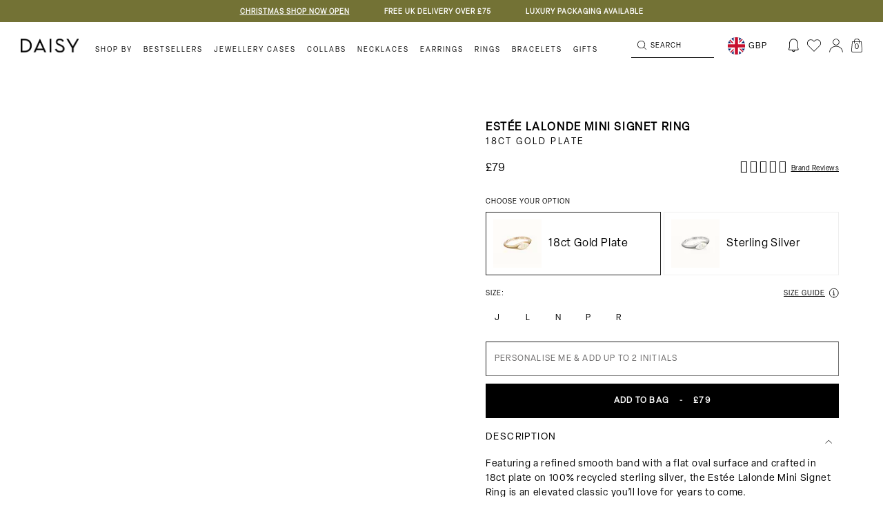

--- FILE ---
content_type: text/css
request_url: https://www.daisyjewellery.com/cdn/shop/t/208/assets/new-font.css?v=50020856746813846401753173961
body_size: -660
content:
@font-face{font-family:CounselorScript;src:url(/cdn/shop/files/CounselorScript.woff2) format("woff2"),url(/cdn/shop/files/CounselorScript.woff) format("woff");font-weight:500;font-style:normal;font-display:swap}@font-face{font-family:Kind Heart;src:url(/cdn/shop/files/KindHeart.otf) format("opentype");font-weight:400;font-style:normal;font-display:swap}
/*# sourceMappingURL=/cdn/shop/t/208/assets/new-font.css.map?v=50020856746813846401753173961 */


--- FILE ---
content_type: text/css
request_url: https://www.daisyjewellery.com/cdn/shop/t/208/assets/bundle.css?v=58084174546449569561761838536
body_size: 56002
content:
/** Shopify CDN: Minification failed

Line 512:2 Expected identifier but found "*"
Line 599:2 Expected identifier but found "*"
Line 13792:19 Unexpected "}"

**/
/*  Vendor  */
/* Magnific Popup CSS */
.mfp-bg {
  top: 0;
  left: 0;
  width: 100%;
  height: 100%;
  z-index: 1042;
  overflow: hidden;
  position: fixed;
  background: rgba(0, 0, 0, 0.5);;
  opacity: 0.8; }
.mfp-wrap {
  top: 0;
  left: 0;
  width: 100%;
  height: 100%;
  z-index: 1043;
  position: fixed;
  outline: none !important;
  -webkit-backface-visibility: hidden; }
.mfp-container {
  text-align: center;
  position: absolute;
  width: 100%;
  height: 100%;
  left: 0;
  top: 0;
  padding: 0 8px;
  -webkit-box-sizing: border-box;
          box-sizing: border-box; }
.mfp-container:before {
  content: '';
  display: inline-block;
  height: 100%;
  vertical-align: middle; }
.mfp-align-top .mfp-container:before {
  display: none; }

.mfp-inline-holder .mfp-content,
.mfp-ajax-holder .mfp-content {
  width: 100%;
  cursor: auto; }
.mfp-ajax-cur {
  cursor: progress; }
.mfp-zoom-out-cur, .mfp-zoom-out-cur .mfp-image-holder .mfp-close {
  cursor: -webkit-zoom-out;
  cursor: zoom-out; }
.mfp-zoom {
  cursor: pointer;
  cursor: -webkit-zoom-in;
  cursor: zoom-in; }
.mfp-auto-cursor .mfp-content {
  cursor: auto; }
.mfp-close,
.mfp-arrow,
.mfp-preloader,
.mfp-counter {
  -webkit-user-select: none;
  -moz-user-select: none;
  -ms-user-select: none;
      user-select: none; }
.mfp-loading.mfp-figure {
  display: none; }
.mfp-hide {
  display: none !important; }
.mfp-preloader {
  color: #CCC;
  position: absolute;
  top: 50%;
  width: auto;
  text-align: center;
  margin-top: -0.8em;
  left: 8px;
  right: 8px;
  z-index: 1044; }
.mfp-preloader a {
    color: #CCC; }
.mfp-preloader a:hover {
      color: #FFF; }
.mfp-s-ready .mfp-preloader {
  display: none; }
.mfp-s-error .mfp-content {
  display: none; }
button.mfp-close,
button.mfp-arrow {
  overflow: visible;
  cursor: pointer;
  background: transparent;
  border: 0;
  -webkit-appearance: none;
  display: block;
  outline: none;
  padding: 0;
  z-index: 1046;
  -webkit-box-shadow: none;
          box-shadow: none;
  -ms-touch-action: manipulation;
      touch-action: manipulation; }
button::-moz-focus-inner {
  padding: 0;
  border: 0; }
.mfp-close {
  width: 44px;
  height: 44px;
  line-height: 44px;
  position: absolute;
  right: 0;
  top: 0;
  text-decoration: none;
  text-align: center;
  opacity: 0.65;
  padding: 0 0 18px 10px;
  color: #FFF;
  font-style: normal;
  font-size: 28px;
  font-family: Arial, Baskerville, monospace; }
.mfp-close:hover,
  .mfp-close:focus {
    opacity: 1; }
.mfp-close:active {
    top: 1px; }
.mfp-close-btn-in .mfp-close {
  color: #333; }
.mfp-image-holder .mfp-close,
.mfp-iframe-holder .mfp-close {
  color: #FFF;
  right: -6px;
  text-align: right;
  padding-right: 6px;
  width: 100%; }
.mfp-counter {
  position: absolute;
  top: 0;
  right: 0;
  color: #CCC;
  font-size: 12px;
  line-height: 18px;
  white-space: nowrap; }
.mfp-arrow {
  position: absolute;
  opacity: 0.65;
  margin: 0;
  top: 50%;
  margin-top: -55px;
  padding: 0;
  width: 90px;
  height: 110px;
  -webkit-tap-highlight-color: transparent; }
.mfp-arrow:active {
    margin-top: -54px; }
.mfp-arrow:hover,
  .mfp-arrow:focus {
    opacity: 1; }
.mfp-arrow:before,
  .mfp-arrow:after {
    content: '';
    display: block;
    width: 0;
    height: 0;
    position: absolute;
    left: 0;
    top: 0;
    margin-top: 35px;
    margin-left: 35px;
    border: medium inset transparent; }
.mfp-arrow:after {
    border-top-width: 13px;
    border-bottom-width: 13px;
    top: 8px; }
.mfp-arrow:before {
    border-top-width: 21px;
    border-bottom-width: 21px;
    opacity: 0.7; }
.mfp-arrow-left {
  left: 0; }
.mfp-arrow-left:after {
    border-right: 17px solid #FFF;
    margin-left: 31px; }
.mfp-arrow-left:before {
    margin-left: 25px;
    border-right: 27px solid #3F3F3F; }
.mfp-arrow-right {
  right: 0; }
.mfp-arrow-right:after {
    border-left: 17px solid #FFF;
    margin-left: 39px; }
.mfp-arrow-right:before {
    border-left: 27px solid #3F3F3F; }
.mfp-iframe-holder {
  padding-top: 40px;
  padding-bottom: 40px; }
.mfp-iframe-holder .mfp-content {
    line-height: 0;
    width: 100%;
    max-width: 900px; }
.mfp-iframe-holder .mfp-close {
    top: -40px; }
.mfp-iframe-scaler {
  width: 100%;
  height: 0;
  overflow: hidden;
  padding-top: 56.25%; }
.mfp-iframe-scaler iframe {
    position: absolute;
    display: block;
    top: 0;
    left: 0;
    width: 100%;
    height: 100%;
    -webkit-box-shadow: 0 0 8px rgba(0, 0, 0, 0.6);
            box-shadow: 0 0 8px rgba(0, 0, 0, 0.6);
    background: #000; }
/* Main image in popup */
img.mfp-img {
  width: auto;
  max-width: 100%;
  height: auto;
  display: block;
  line-height: 0;
  -webkit-box-sizing: border-box;
          box-sizing: border-box;
  padding: 40px 0 40px;
  margin: 0 auto; }
/* The shadow behind the image */
.mfp-figure {
  line-height: 0; }
.mfp-figure:after {
    content: '';
    position: absolute;
    left: 0;
    top: 40px;
    bottom: 40px;
    display: block;
    right: 0;
    width: auto;
    height: auto;
    z-index: -1;
    -webkit-box-shadow: 0 0 8px rgba(0, 0, 0, 0.6);
            box-shadow: 0 0 8px rgba(0, 0, 0, 0.6);
    background: #444; }
.mfp-figure small {
    color: #BDBDBD;
    display: block;
    font-size: 12px;
    line-height: 14px; }
.mfp-figure figure {
    margin: 0; }
.mfp-bottom-bar {
  margin-top: -36px;
  position: absolute;
  top: 100%;
  left: 0;
  width: 100%;
  cursor: auto; }
.mfp-title {
  text-align: left;
  line-height: 18px;
  color: #F3F3F3;
  word-wrap: break-word;
  padding-right: 36px; }
.mfp-image-holder .mfp-content {
  max-width: 100%; }
.mfp-gallery .mfp-image-holder .mfp-figure {
  cursor: pointer; }



  .product-filter__foot {
    text-align: right;
  }
  .product-filter__foot a {
    background: #000;
    color: #FFF;
    width: 100px;
    height: 30px;
    display: inline-flex;
    text-align: center;
    align-items: center;
    justify-content: center;
    text-decoration: unset;
    text-underline-offset: 0px!important;
    font-size: 12px;
    padding-top: 7px;
    letter-spacing: 1.2px;
  }

  .slick-slider {
    touch-action: auto !important;
	}
@media screen and (max-width: 800px) and (orientation: landscape), screen and (max-height: 300px) {
  /**
       * Remove all paddings around the image on small screen
       */
  .mfp-img-mobile .mfp-image-holder {
    padding-left: 0;
    padding-right: 0; }
  .mfp-img-mobile img.mfp-img {
    padding: 0; }
  .mfp-img-mobile .mfp-figure:after {
    top: 0;
    bottom: 0; }
  .mfp-img-mobile .mfp-figure small {
    display: inline;
    margin-left: 5px; }
  .mfp-img-mobile .mfp-bottom-bar {
    background: rgba(0, 0, 0, 0.6);
    bottom: 0;
    margin: 0;
    top: auto;
    padding: 3px 5px;
    position: fixed;
    -webkit-box-sizing: border-box;
            box-sizing: border-box; }
    .mfp-img-mobile .mfp-bottom-bar:empty {
      padding: 0; }
  .mfp-img-mobile .mfp-counter {
    right: 5px;
    top: 3px; }
  .mfp-img-mobile .mfp-close {
    top: 0;
    right: 0;
    width: 35px;
    height: 35px;
    line-height: 35px;
    background: rgba(0, 0, 0, 0.6);
    position: fixed;
    text-align: center;
    padding: 0; } }
@media all and (max-width: 900px) {
  .mfp-arrow {
    -webkit-transform: scale(0.75);
    -ms-transform: scale(0.75);
        transform: scale(0.75); }
  .mfp-arrow-left {
    -webkit-transform-origin: 0;
    -ms-transform-origin: 0;
        transform-origin: 0; }
  .mfp-arrow-right {
    -webkit-transform-origin: 100%;
    -ms-transform-origin: 100%;
        transform-origin: 100%; }
  .mfp-container {
    padding-left: 6px;
    padding-right: 6px; } }
/* Slider */
.slick-slider
{
    position: relative;

    display: block;
    -webkit-box-sizing: border-box;
            box-sizing: border-box;

    -webkit-user-select: none;
       -moz-user-select: none;
        -ms-user-select: none;
            user-select: none;

    -webkit-touch-callout: none;
    -khtml-user-select: none;
    -ms-touch-action: pan-y;
        touch-action: pan-y;
    -webkit-tap-highlight-color: transparent;
}
.slick-list
{
    position: relative;

    display: block;
    overflow: hidden;

    margin: 0;
    padding: 0;
}
.slick-list:focus
{
    outline: none;
}
.slick-list.dragging
{
    cursor: pointer;
    cursor: hand;
}
.slick-slider .slick-track,
.slick-slider .slick-list
{
    -webkit-transform: translate3d(0, 0, 0);
        -ms-transform: translate3d(0, 0, 0);
            transform: translate3d(0, 0, 0);
}
.slick-track
{
    position: relative;
    top: 0;
    left: 0;

    display: block;
    margin-left: auto;
    margin-right: auto;
}
.slick-track:before,
.slick-track:after
{
    display: table;

    content: '';
}
.slick-track:after
{
    clear: both;
}
.slick-loading .slick-track
{
    visibility: hidden;
}
.slick-slide
{
    display: none;
    float: left;

    height: 100%;
    min-height: 1px;
}
[dir='rtl'] .slick-slide
{
    float: right;
}
.slick-slide img
{
    display: block;
}
.slick-slide.slick-loading img
{
    display: none;
}
.slick-slide.dragging img
{
    pointer-events: none;
}
.slick-initialized .slick-slide
{
    display: block;
}
.slick-loading .slick-slide
{
    visibility: hidden;
}
.slick-vertical .slick-slide
{
    display: block;

    height: auto;

    border: 1px solid transparent;
}
.slick-arrow.slick-hidden {
    display: none;
}
/*======================================
  Selectric v1.13.0
======================================*/
.selectric-wrapper {
  position: relative;
  cursor: pointer;
}
.selectric-responsive {
  width: 100%;
}
.selectric {
  border: 1px solid #DDD;
  border-radius: 0px;
  background: #F8F8F8;
  position: relative;
  overflow: hidden;
}
.selectric .label {
  display: block;
  white-space: nowrap;
  overflow: hidden;
  -o-text-overflow: ellipsis;
     text-overflow: ellipsis;
  margin: 0 38px 0 10px;
  font-size: 12px;
  line-height: 38px;
  color: #444;
  height: 38px;
  -webkit-user-select: none;
     -moz-user-select: none;
      -ms-user-select: none;
          user-select: none;
}
.selectric .button {
  display: block;
  position: absolute;
  right: 0;
  top: 0;
  width: 38px;
  height: 38px;
  line-height: 38px;
  background-color: #F8f8f8;
  color: #BBB;
  text-align: center;
  font: 0/0 a;
  *font: 20px/38px Lucida Sans Unicode, Arial Unicode MS, Arial;
}
.selectric .button:after {
  content: " ";
  position: absolute;
  top: 0;
  right: 0;
  bottom: 0;
  left: 0;
  margin: auto;
  width: 0;
  height: 0;
  border: 4px solid transparent;
  border-top-color: #BBB;
  border-bottom: none;
}
.selectric-focus .selectric {
  border-color: #aaaaaa;
}
.selectric-hover .selectric {
  border-color: #c4c4c4;
}
.selectric-hover .selectric .button {
  color: #a2a2a2;
}
.selectric-hover .selectric .button:after {
  border-top-color: #a2a2a2;
}
.selectric-open {
  z-index: 9999;
}
.selectric-open .selectric {
  border-color: #c4c4c4;
}
.selectric-open .selectric-items {
  display: block;
}
.selectric-disabled {
  filter: alpha(opacity=50);
  opacity: 0.5;
  cursor: default;
  -webkit-user-select: none;
     -moz-user-select: none;
      -ms-user-select: none;
          user-select: none;
}
.selectric-hide-select {
  position: relative;
  overflow: hidden;
  width: 0;
  height: 0;
}
.selectric-hide-select select {
  position: absolute;
  left: -100%;
}
.selectric-hide-select.selectric-is-native {
  position: absolute;
  width: 100%;
  height: 100%;
  z-index: 10;
}
.selectric-hide-select.selectric-is-native select {
  position: absolute;
  top: 0;
  left: 0;
  right: 0;
  height: 100%;
  width: 100%;
  border: none;
  z-index: 1;
  -webkit-box-sizing: border-box;
          box-sizing: border-box;
  opacity: 0;
}
.selectric-input {
  position: absolute !important;
  top: 0 !important;
  left: 0 !important;
  overflow: hidden !important;
  clip: rect(0, 0, 0, 0) !important;
  margin: 0 !important;
  padding: 0 !important;
  width: 1px !important;
  height: 1px !important;
  outline: none !important;
  border: none !important;
  *font: 0/0 a !important;
  background: none !important;
}
.selectric-temp-show {
  position: absolute !important;
  visibility: hidden !important;
  display: block !important;
}
/* Items box */
.selectric-items {
  display: none;
  position: absolute;
  top: 100%;
  left: 0;
  background: #F8F8F8;
  border: 1px solid #c4c4c4;
  z-index: -1;
  -webkit-box-shadow: 0 0 10px -6px;
          box-shadow: 0 0 10px -6px;
}
.selectric-items .selectric-scroll {
  height: 100%;
  overflow: auto;
}
.selectric-above .selectric-items {
  top: auto;
  bottom: 100%;
}
.selectric-items ul, .selectric-items li {
  list-style: none;
  padding: 0;
  margin: 0;
  font-size: 12px;
  line-height: 20px;
  min-height: 20px;
}
.selectric-items li {
  display: block;
  padding: 10px;
  color: #666;
  cursor: pointer;
}
.selectric-items li.selected {
  background: #E0E0E0;
  color: #444;
}
.selectric-items li.highlighted {
  background: #D0D0D0;
  color: #444;
}
.selectric-items li:hover {
  background: #D5D5D5;
  color: #444;
}
.selectric-items .disabled {
  filter: alpha(opacity=50);
  opacity: 0.5;
  cursor: default !important;
  background: none !important;
  color: #666 !important;
  -webkit-user-select: none;
     -moz-user-select: none;
      -ms-user-select: none;
          user-select: none;
}
.selectric-items .selectric-group .selectric-group-label {
  font-weight: bold;
  padding-left: 10px;
  cursor: default;
  -webkit-user-select: none;
     -moz-user-select: none;
      -ms-user-select: none;
          user-select: none;
  background: none;
  color: #444;
}
.selectric-items .selectric-group.disabled li {
  filter: alpha(opacity=100);
  opacity: 1;
}
.selectric-items .selectric-group li {
  padding-left: 25px;
}
/*
== malihu jquery custom scrollbar plugin ==
Plugin URI: http://manos.malihu.gr/jquery-custom-content-scroller
*/
/*
CONTENTS:
	1. BASIC STYLE - Plugin's basic/essential CSS properties (normally, should not be edited).
	2. VERTICAL SCROLLBAR - Positioning and dimensions of vertical scrollbar.
	3. HORIZONTAL SCROLLBAR - Positioning and dimensions of horizontal scrollbar.
	4. VERTICAL AND HORIZONTAL SCROLLBARS - Positioning and dimensions of 2-axis scrollbars.
	5. TRANSITIONS - CSS3 transitions for hover events, auto-expanded and auto-hidden scrollbars.
	6. SCROLLBAR COLORS, OPACITY AND BACKGROUNDS
		6.1 THEMES - Scrollbar colors, opacity, dimensions, backgrounds etc. via ready-to-use themes.
*/
/*
------------------------------------------------------------------------------------------------------------------------
1. BASIC STYLE
------------------------------------------------------------------------------------------------------------------------
*/
.mCustomScrollbar{ -ms-touch-action: pinch-zoom; touch-action: pinch-zoom; /* direct pointer events to js */ }
.mCustomScrollbar.mCS_no_scrollbar, .mCustomScrollbar.mCS_touch_action{ -ms-touch-action: auto; touch-action: auto; }
.mCustomScrollBox{ /* contains plugin's markup */
		position: relative;
		overflow: hidden;
		height: 100%;
		max-width: 100%;
		outline: none;
		direction: ltr;
	}
.mCSB_container{ /* contains the original content */
		overflow: hidden;
		width: auto;
		height: auto;
	}
/*
------------------------------------------------------------------------------------------------------------------------
2. VERTICAL SCROLLBAR
y-axis
------------------------------------------------------------------------------------------------------------------------
*/
.mCSB_inside > .mCSB_container{ margin-right: 30px; }
.mCSB_container.mCS_no_scrollbar_y.mCS_y_hidden{ margin-right: 0; }
/* non-visible scrollbar */
.mCS-dir-rtl > .mCSB_inside > .mCSB_container{ /* RTL direction/left-side scrollbar */
		margin-right: 0;
		margin-left: 30px;
	}
.mCS-dir-rtl > .mCSB_inside > .mCSB_container.mCS_no_scrollbar_y.mCS_y_hidden{ margin-left: 0; }
/* RTL direction/left-side scrollbar */
.mCSB_scrollTools{ /* contains scrollbar markup (draggable element, dragger rail, buttons etc.) */
		position: absolute;
		width: 16px;
		height: auto;
		left: auto;
		top: 0;
		right: 0;
		bottom: 0;
	}
.mCSB_outside + .mCSB_scrollTools{ right: -26px; }
/* scrollbar position: outside */
.mCS-dir-rtl > .mCSB_inside > .mCSB_scrollTools,
	.mCS-dir-rtl > .mCSB_outside + .mCSB_scrollTools{ /* RTL direction/left-side scrollbar */
		right: auto;
		left: 0;
	}
.mCS-dir-rtl > .mCSB_outside + .mCSB_scrollTools{ left: -26px; }
/* RTL direction/left-side scrollbar (scrollbar position: outside) */
.mCSB_scrollTools .mCSB_draggerContainer{ /* contains the draggable element and dragger rail markup */
		position: absolute;
		top: 0;
		left: 0;
		bottom: 0;
		right: 0;
		height: auto;
	}
.mCSB_scrollTools a + .mCSB_draggerContainer{ margin: 20px 0; }
.mCSB_scrollTools .mCSB_draggerRail{
		width: 2px;
		height: 100%;
		margin: 0 auto; border-radius: 16px;
	}
.mCSB_scrollTools .mCSB_dragger{ /* the draggable element */
		cursor: pointer;
		width: 100%;
		height: 30px; /* minimum dragger height */
		z-index: 1;
	}
.mCSB_scrollTools .mCSB_dragger .mCSB_dragger_bar{ /* the dragger element */
		position: relative;
		width: 4px;
		height: 100%;
		margin: 0 auto; border-radius: 16px;
		text-align: center;
	}
.mCSB_scrollTools_vertical.mCSB_scrollTools_onDrag_expand .mCSB_dragger.mCSB_dragger_onDrag_expanded .mCSB_dragger_bar,
	.mCSB_scrollTools_vertical.mCSB_scrollTools_onDrag_expand .mCSB_draggerContainer:hover .mCSB_dragger .mCSB_dragger_bar{ width: 12px; /* auto-expanded scrollbar */ }
.mCSB_scrollTools_vertical.mCSB_scrollTools_onDrag_expand .mCSB_dragger.mCSB_dragger_onDrag_expanded + .mCSB_draggerRail,
	.mCSB_scrollTools_vertical.mCSB_scrollTools_onDrag_expand .mCSB_draggerContainer:hover .mCSB_draggerRail{ width: 8px; /* auto-expanded scrollbar */ }
.mCSB_scrollTools .mCSB_buttonUp,
	.mCSB_scrollTools .mCSB_buttonDown{
		display: block;
		position: absolute;
		height: 20px;
		width: 100%;
		overflow: hidden;
		margin: 0 auto;
		cursor: pointer;
	}
.mCSB_scrollTools .mCSB_buttonDown{ bottom: 0; }
/*
------------------------------------------------------------------------------------------------------------------------
3. HORIZONTAL SCROLLBAR
x-axis
------------------------------------------------------------------------------------------------------------------------
*/
.mCSB_horizontal.mCSB_inside > .mCSB_container{
		margin-right: 0;
		margin-bottom: 30px;
	}
.mCSB_horizontal.mCSB_outside > .mCSB_container{ min-height: 100%; }
.mCSB_horizontal > .mCSB_container.mCS_no_scrollbar_x.mCS_x_hidden{ margin-bottom: 0; }
/* non-visible scrollbar */
.mCSB_scrollTools.mCSB_scrollTools_horizontal{
		width: auto;
		height: 16px;
		top: auto;
		right: 0;
		bottom: 0;
		left: 0;
	}
.mCustomScrollBox + .mCSB_scrollTools.mCSB_scrollTools_horizontal,
	.mCustomScrollBox + .mCSB_scrollTools + .mCSB_scrollTools.mCSB_scrollTools_horizontal{ bottom: -26px; }
/* scrollbar position: outside */
.mCSB_scrollTools.mCSB_scrollTools_horizontal a + .mCSB_draggerContainer{ margin: 0 20px; }
.mCSB_scrollTools.mCSB_scrollTools_horizontal .mCSB_draggerRail{
		width: 100%;
		height: 2px;
		margin: 7px 0;
	}
.mCSB_scrollTools.mCSB_scrollTools_horizontal .mCSB_dragger{
		width: 30px; /* minimum dragger width */
		height: 100%;
		left: 0;
	}
.mCSB_scrollTools.mCSB_scrollTools_horizontal .mCSB_dragger .mCSB_dragger_bar{
		width: 100%;
		height: 4px;
		margin: 6px auto;
	}
.mCSB_scrollTools_horizontal.mCSB_scrollTools_onDrag_expand .mCSB_dragger.mCSB_dragger_onDrag_expanded .mCSB_dragger_bar,
	.mCSB_scrollTools_horizontal.mCSB_scrollTools_onDrag_expand .mCSB_draggerContainer:hover .mCSB_dragger .mCSB_dragger_bar{
		height: 12px; /* auto-expanded scrollbar */
		margin: 2px auto;
	}
.mCSB_scrollTools_horizontal.mCSB_scrollTools_onDrag_expand .mCSB_dragger.mCSB_dragger_onDrag_expanded + .mCSB_draggerRail,
	.mCSB_scrollTools_horizontal.mCSB_scrollTools_onDrag_expand .mCSB_draggerContainer:hover .mCSB_draggerRail{
		height: 8px; /* auto-expanded scrollbar */
		margin: 4px 0;
	}
.mCSB_scrollTools.mCSB_scrollTools_horizontal .mCSB_buttonLeft,
	.mCSB_scrollTools.mCSB_scrollTools_horizontal .mCSB_buttonRight{
		display: block;
		position: absolute;
		width: 20px;
		height: 100%;
		overflow: hidden;
		margin: 0 auto;
		cursor: pointer;
	}
.mCSB_scrollTools.mCSB_scrollTools_horizontal .mCSB_buttonLeft{ left: 0; }
.mCSB_scrollTools.mCSB_scrollTools_horizontal .mCSB_buttonRight{ right: 0; }
/*
------------------------------------------------------------------------------------------------------------------------
4. VERTICAL AND HORIZONTAL SCROLLBARS
yx-axis
------------------------------------------------------------------------------------------------------------------------
*/
.mCSB_container_wrapper{
		position: absolute;
		height: auto;
		width: auto;
		overflow: hidden;
		top: 0;
		left: 0;
		right: 0;
		bottom: 0;
		margin-right: 30px;
		margin-bottom: 30px;
	}
.mCSB_container_wrapper > .mCSB_container{
		padding-right: 30px;
		padding-bottom: 30px;
		-webkit-box-sizing: border-box; box-sizing: border-box;
	}
.mCSB_vertical_horizontal > .mCSB_scrollTools.mCSB_scrollTools_vertical{ bottom: 20px; }
.mCSB_vertical_horizontal > .mCSB_scrollTools.mCSB_scrollTools_horizontal{ right: 20px; }
/* non-visible horizontal scrollbar */
.mCSB_container_wrapper.mCS_no_scrollbar_x.mCS_x_hidden + .mCSB_scrollTools.mCSB_scrollTools_vertical{ bottom: 0; }
/* non-visible vertical scrollbar/RTL direction/left-side scrollbar */
.mCSB_container_wrapper.mCS_no_scrollbar_y.mCS_y_hidden + .mCSB_scrollTools ~ .mCSB_scrollTools.mCSB_scrollTools_horizontal,
	.mCS-dir-rtl > .mCustomScrollBox.mCSB_vertical_horizontal.mCSB_inside > .mCSB_scrollTools.mCSB_scrollTools_horizontal{ right: 0; }
/* RTL direction/left-side scrollbar */
.mCS-dir-rtl > .mCustomScrollBox.mCSB_vertical_horizontal.mCSB_inside > .mCSB_scrollTools.mCSB_scrollTools_horizontal{ left: 20px; }
/* non-visible scrollbar/RTL direction/left-side scrollbar */
.mCS-dir-rtl > .mCustomScrollBox.mCSB_vertical_horizontal.mCSB_inside > .mCSB_container_wrapper.mCS_no_scrollbar_y.mCS_y_hidden + .mCSB_scrollTools ~ .mCSB_scrollTools.mCSB_scrollTools_horizontal{ left: 0; }
.mCS-dir-rtl > .mCSB_inside > .mCSB_container_wrapper{ /* RTL direction/left-side scrollbar */
		margin-right: 0;
		margin-left: 30px;
	}
.mCSB_container_wrapper.mCS_no_scrollbar_y.mCS_y_hidden > .mCSB_container{ padding-right: 0; }
.mCSB_container_wrapper.mCS_no_scrollbar_x.mCS_x_hidden > .mCSB_container{ padding-bottom: 0; }
.mCustomScrollBox.mCSB_vertical_horizontal.mCSB_inside > .mCSB_container_wrapper.mCS_no_scrollbar_y.mCS_y_hidden{
		margin-right: 0; /* non-visible scrollbar */
		margin-left: 0;
	}
/* non-visible horizontal scrollbar */
.mCustomScrollBox.mCSB_vertical_horizontal.mCSB_inside > .mCSB_container_wrapper.mCS_no_scrollbar_x.mCS_x_hidden{ margin-bottom: 0; }
/*
------------------------------------------------------------------------------------------------------------------------
5. TRANSITIONS
------------------------------------------------------------------------------------------------------------------------
*/
.mCSB_scrollTools,
	.mCSB_scrollTools .mCSB_dragger .mCSB_dragger_bar,
	.mCSB_scrollTools .mCSB_buttonUp,
	.mCSB_scrollTools .mCSB_buttonDown,
	.mCSB_scrollTools .mCSB_buttonLeft,
	.mCSB_scrollTools .mCSB_buttonRight{
		-webkit-transition: opacity .2s ease-in-out, background-color .2s ease-in-out;
		-o-transition: opacity .2s ease-in-out, background-color .2s ease-in-out;
		transition: opacity .2s ease-in-out, background-color .2s ease-in-out;
	}
.mCSB_scrollTools_vertical.mCSB_scrollTools_onDrag_expand .mCSB_dragger_bar, /* auto-expanded scrollbar */
	.mCSB_scrollTools_vertical.mCSB_scrollTools_onDrag_expand .mCSB_draggerRail,
	.mCSB_scrollTools_horizontal.mCSB_scrollTools_onDrag_expand .mCSB_dragger_bar,
	.mCSB_scrollTools_horizontal.mCSB_scrollTools_onDrag_expand .mCSB_draggerRail{
		-webkit-transition: width .2s ease-out .2s, height .2s ease-out .2s,
					margin-left .2s ease-out .2s, margin-right .2s ease-out .2s,
					margin-top .2s ease-out .2s, margin-bottom .2s ease-out .2s,
					opacity .2s ease-in-out, background-color .2s ease-in-out;
		-o-transition: width .2s ease-out .2s, height .2s ease-out .2s,
					margin-left .2s ease-out .2s, margin-right .2s ease-out .2s,
					margin-top .2s ease-out .2s, margin-bottom .2s ease-out .2s,
					opacity .2s ease-in-out, background-color .2s ease-in-out;
		transition: width .2s ease-out .2s, height .2s ease-out .2s,
					margin-left .2s ease-out .2s, margin-right .2s ease-out .2s,
					margin-top .2s ease-out .2s, margin-bottom .2s ease-out .2s,
					opacity .2s ease-in-out, background-color .2s ease-in-out;
	}
/*
------------------------------------------------------------------------------------------------------------------------
6. SCROLLBAR COLORS, OPACITY AND BACKGROUNDS
------------------------------------------------------------------------------------------------------------------------
*/
/*
	----------------------------------------
	6.1 THEMES
	----------------------------------------
	*/
/* default theme ("light") */
.mCSB_scrollTools{ opacity: 0.75; filter: "alpha(opacity=75)"; -ms-filter: "alpha(opacity=75)"; }
.mCS-autoHide > .mCustomScrollBox > .mCSB_scrollTools,
	.mCS-autoHide > .mCustomScrollBox ~ .mCSB_scrollTools{ opacity: 0; filter: "alpha(opacity=0)"; -ms-filter: "alpha(opacity=0)"; }
.mCustomScrollbar > .mCustomScrollBox > .mCSB_scrollTools.mCSB_scrollTools_onDrag,
	.mCustomScrollbar > .mCustomScrollBox ~ .mCSB_scrollTools.mCSB_scrollTools_onDrag,
	.mCustomScrollBox:hover > .mCSB_scrollTools,
	.mCustomScrollBox:hover ~ .mCSB_scrollTools,
	.mCS-autoHide:hover > .mCustomScrollBox > .mCSB_scrollTools,
	.mCS-autoHide:hover > .mCustomScrollBox ~ .mCSB_scrollTools{ opacity: 1; filter: "alpha(opacity=100)"; -ms-filter: "alpha(opacity=100)"; }
.mCSB_scrollTools .mCSB_draggerRail{
		background-color: #000; background-color: rgba(0,0,0,0.4);
		filter: "alpha(opacity=40)"; -ms-filter: "alpha(opacity=40)";
	}
.mCSB_scrollTools .mCSB_dragger .mCSB_dragger_bar{
		background-color: #fff; background-color: rgba(255,255,255,0.75);
		filter: "alpha(opacity=75)"; -ms-filter: "alpha(opacity=75)";
	}
.mCSB_scrollTools .mCSB_dragger:hover .mCSB_dragger_bar{
		background-color: #fff; background-color: rgba(255,255,255,0.85);
		filter: "alpha(opacity=85)"; -ms-filter: "alpha(opacity=85)";
	}
.mCSB_scrollTools .mCSB_dragger:active .mCSB_dragger_bar,
	.mCSB_scrollTools .mCSB_dragger.mCSB_dragger_onDrag .mCSB_dragger_bar{
		background-color: #fff; background-color: rgba(255,255,255,0.9);
		filter: "alpha(opacity=90)"; -ms-filter: "alpha(opacity=90)";
	}
.mCSB_scrollTools .mCSB_buttonUp,
	.mCSB_scrollTools .mCSB_buttonDown,
	.mCSB_scrollTools .mCSB_buttonLeft,
	.mCSB_scrollTools .mCSB_buttonRight{
		background-image: url(//www.daisyjewellery.com/cdn/shop/t/208/assets/mCSB_buttons.png?v=15863286794346557351722882132); /* css sprites */
		background-repeat: no-repeat;
		opacity: 0.4; filter: "alpha(opacity=40)"; -ms-filter: "alpha(opacity=40)";
	}
.mCSB_scrollTools .mCSB_buttonUp{
		background-position: 0 0;
		/*
		sprites locations
		light: 0 0, -16px 0, -32px 0, -48px 0, 0 -72px, -16px -72px, -32px -72px
		dark: -80px 0, -96px 0, -112px 0, -128px 0, -80px -72px, -96px -72px, -112px -72px
		*/
	}
.mCSB_scrollTools .mCSB_buttonDown{
		background-position: 0 -20px;
		/*
		sprites locations
		light: 0 -20px, -16px -20px, -32px -20px, -48px -20px, 0 -92px, -16px -92px, -32px -92px
		dark: -80px -20px, -96px -20px, -112px -20px, -128px -20px, -80px -92px, -96px -92px, -112 -92px
		*/
	}
.mCSB_scrollTools .mCSB_buttonLeft{
		background-position: 0 -40px;
		/*
		sprites locations
		light: 0 -40px, -20px -40px, -40px -40px, -60px -40px, 0 -112px, -20px -112px, -40px -112px
		dark: -80px -40px, -100px -40px, -120px -40px, -140px -40px, -80px -112px, -100px -112px, -120px -112px
		*/
	}
.mCSB_scrollTools .mCSB_buttonRight{
		background-position: 0 -56px;
		/*
		sprites locations
		light: 0 -56px, -20px -56px, -40px -56px, -60px -56px, 0 -128px, -20px -128px, -40px -128px
		dark: -80px -56px, -100px -56px, -120px -56px, -140px -56px, -80px -128px, -100px -128px, -120px -128px
		*/
	}
.mCSB_scrollTools .mCSB_buttonUp:hover,
	.mCSB_scrollTools .mCSB_buttonDown:hover,
	.mCSB_scrollTools .mCSB_buttonLeft:hover,
	.mCSB_scrollTools .mCSB_buttonRight:hover{ opacity: 0.75; filter: "alpha(opacity=75)"; -ms-filter: "alpha(opacity=75)"; }
.mCSB_scrollTools .mCSB_buttonUp:active,
	.mCSB_scrollTools .mCSB_buttonDown:active,
	.mCSB_scrollTools .mCSB_buttonLeft:active,
	.mCSB_scrollTools .mCSB_buttonRight:active{ opacity: 0.9; filter: "alpha(opacity=90)"; -ms-filter: "alpha(opacity=90)"; }
/* theme: "dark" */
.mCS-dark.mCSB_scrollTools .mCSB_draggerRail{ background-color: #000; background-color: rgba(0,0,0,0.15); }
.mCS-dark.mCSB_scrollTools .mCSB_dragger .mCSB_dragger_bar{ background-color: #000; background-color: rgba(0,0,0,0.75); }
.mCS-dark.mCSB_scrollTools .mCSB_dragger:hover .mCSB_dragger_bar{ background-color: rgba(0,0,0,0.85); }
.mCS-dark.mCSB_scrollTools .mCSB_dragger:active .mCSB_dragger_bar,
	.mCS-dark.mCSB_scrollTools .mCSB_dragger.mCSB_dragger_onDrag .mCSB_dragger_bar{ background-color: rgba(0,0,0,0.9); }
.mCS-dark.mCSB_scrollTools .mCSB_buttonUp{ background-position: -80px 0; }
.mCS-dark.mCSB_scrollTools .mCSB_buttonDown{ background-position: -80px -20px; }
.mCS-dark.mCSB_scrollTools .mCSB_buttonLeft{ background-position: -80px -40px; }
.mCS-dark.mCSB_scrollTools .mCSB_buttonRight{ background-position: -80px -56px; }
/* ---------------------------------------- */
/* theme: "light-2", "dark-2" */
.mCS-light-2.mCSB_scrollTools .mCSB_draggerRail,
	.mCS-dark-2.mCSB_scrollTools .mCSB_draggerRail{
		width: 4px;
		background-color: #fff; background-color: rgba(255,255,255,0.1); border-radius: 1px;
	}
.mCS-light-2.mCSB_scrollTools .mCSB_dragger .mCSB_dragger_bar,
	.mCS-dark-2.mCSB_scrollTools .mCSB_dragger .mCSB_dragger_bar{
		width: 4px;
		background-color: #fff; background-color: rgba(255,255,255,0.75); border-radius: 1px;
	}
.mCS-light-2.mCSB_scrollTools_horizontal .mCSB_draggerRail,
	.mCS-dark-2.mCSB_scrollTools_horizontal .mCSB_draggerRail,
	.mCS-light-2.mCSB_scrollTools_horizontal .mCSB_dragger .mCSB_dragger_bar,
	.mCS-dark-2.mCSB_scrollTools_horizontal .mCSB_dragger .mCSB_dragger_bar{
		width: 100%;
		height: 4px;
		margin: 6px auto;
	}
.mCS-light-2.mCSB_scrollTools .mCSB_dragger:hover .mCSB_dragger_bar{ background-color: #fff; background-color: rgba(255,255,255,0.85); }
.mCS-light-2.mCSB_scrollTools .mCSB_dragger:active .mCSB_dragger_bar,
	.mCS-light-2.mCSB_scrollTools .mCSB_dragger.mCSB_dragger_onDrag .mCSB_dragger_bar{ background-color: #fff; background-color: rgba(255,255,255,0.9); }
.mCS-light-2.mCSB_scrollTools .mCSB_buttonUp{ background-position: -32px 0; }
.mCS-light-2.mCSB_scrollTools .mCSB_buttonDown{	background-position: -32px -20px; }
.mCS-light-2.mCSB_scrollTools .mCSB_buttonLeft{	background-position: -40px -40px; }
.mCS-light-2.mCSB_scrollTools .mCSB_buttonRight{ background-position: -40px -56px; }
/* theme: "dark-2" */
.mCS-dark-2.mCSB_scrollTools .mCSB_draggerRail{
		background-color: #000; background-color: rgba(0,0,0,0.1); border-radius: 1px;
	}
.mCS-dark-2.mCSB_scrollTools .mCSB_dragger .mCSB_dragger_bar{
		background-color: #000; background-color: rgba(0,0,0,0.75); border-radius: 1px;
	}
.mCS-dark-2.mCSB_scrollTools .mCSB_dragger:hover .mCSB_dragger_bar{ background-color: #000; background-color: rgba(0,0,0,0.85); }
.mCS-dark-2.mCSB_scrollTools .mCSB_dragger:active .mCSB_dragger_bar,
	.mCS-dark-2.mCSB_scrollTools .mCSB_dragger.mCSB_dragger_onDrag .mCSB_dragger_bar{ background-color: #000; background-color: rgba(0,0,0,0.9); }
.mCS-dark-2.mCSB_scrollTools .mCSB_buttonUp{ background-position: -112px 0; }
.mCS-dark-2.mCSB_scrollTools .mCSB_buttonDown{ background-position: -112px -20px; }
.mCS-dark-2.mCSB_scrollTools .mCSB_buttonLeft{ background-position: -120px -40px; }
.mCS-dark-2.mCSB_scrollTools .mCSB_buttonRight{	background-position: -120px -56px; }
/* ---------------------------------------- */
/* theme: "light-thick", "dark-thick" */
.mCS-light-thick.mCSB_scrollTools .mCSB_draggerRail,
	.mCS-dark-thick.mCSB_scrollTools .mCSB_draggerRail{
		width: 4px;
		background-color: #fff; background-color: rgba(255,255,255,0.1); border-radius: 2px;
	}
.mCS-light-thick.mCSB_scrollTools .mCSB_dragger .mCSB_dragger_bar,
	.mCS-dark-thick.mCSB_scrollTools .mCSB_dragger .mCSB_dragger_bar{
		width: 6px;
		background-color: #fff; background-color: rgba(255,255,255,0.75); border-radius: 2px;
	}
.mCS-light-thick.mCSB_scrollTools_horizontal .mCSB_draggerRail,
	.mCS-dark-thick.mCSB_scrollTools_horizontal .mCSB_draggerRail{
		width: 100%;
		height: 4px;
		margin: 6px 0;
	}
.mCS-light-thick.mCSB_scrollTools_horizontal .mCSB_dragger .mCSB_dragger_bar,
	.mCS-dark-thick.mCSB_scrollTools_horizontal .mCSB_dragger .mCSB_dragger_bar{
		width: 100%;
		height: 6px;
		margin: 5px auto;
	}
.mCS-light-thick.mCSB_scrollTools .mCSB_dragger:hover .mCSB_dragger_bar{ background-color: #fff; background-color: rgba(255,255,255,0.85); }
.mCS-light-thick.mCSB_scrollTools .mCSB_dragger:active .mCSB_dragger_bar,
	.mCS-light-thick.mCSB_scrollTools .mCSB_dragger.mCSB_dragger_onDrag .mCSB_dragger_bar{ background-color: #fff; background-color: rgba(255,255,255,0.9); }
.mCS-light-thick.mCSB_scrollTools .mCSB_buttonUp{ background-position: -16px 0; }
.mCS-light-thick.mCSB_scrollTools .mCSB_buttonDown{	background-position: -16px -20px; }
.mCS-light-thick.mCSB_scrollTools .mCSB_buttonLeft{	background-position: -20px -40px; }
.mCS-light-thick.mCSB_scrollTools .mCSB_buttonRight{ background-position: -20px -56px; }
/* theme: "dark-thick" */
.mCS-dark-thick.mCSB_scrollTools .mCSB_draggerRail{
		background-color: #000; background-color: rgba(0,0,0,0.1); border-radius: 2px;
	}
.mCS-dark-thick.mCSB_scrollTools .mCSB_dragger .mCSB_dragger_bar{
		background-color: #000; background-color: rgba(0,0,0,0.75); border-radius: 2px;
	}
.mCS-dark-thick.mCSB_scrollTools .mCSB_dragger:hover .mCSB_dragger_bar{ background-color: #000; background-color: rgba(0,0,0,0.85); }
.mCS-dark-thick.mCSB_scrollTools .mCSB_dragger:active .mCSB_dragger_bar,
	.mCS-dark-thick.mCSB_scrollTools .mCSB_dragger.mCSB_dragger_onDrag .mCSB_dragger_bar{ background-color: #000; background-color: rgba(0,0,0,0.9); }
.mCS-dark-thick.mCSB_scrollTools .mCSB_buttonUp{ background-position: -96px 0; }
.mCS-dark-thick.mCSB_scrollTools .mCSB_buttonDown{ background-position: -96px -20px; }
.mCS-dark-thick.mCSB_scrollTools .mCSB_buttonLeft{ background-position: -100px -40px; }
.mCS-dark-thick.mCSB_scrollTools .mCSB_buttonRight{	background-position: -100px -56px; }
/* ---------------------------------------- */
/* theme: "light-thin", "dark-thin" */
.mCS-light-thin.mCSB_scrollTools .mCSB_draggerRail{ background-color: #fff; background-color: rgba(255,255,255,0.1); }
.mCS-light-thin.mCSB_scrollTools .mCSB_dragger .mCSB_dragger_bar,
	.mCS-dark-thin.mCSB_scrollTools .mCSB_dragger .mCSB_dragger_bar{ width: 2px; }
.mCS-light-thin.mCSB_scrollTools_horizontal .mCSB_draggerRail,
	.mCS-dark-thin.mCSB_scrollTools_horizontal .mCSB_draggerRail{ width: 100%; }
.mCS-light-thin.mCSB_scrollTools_horizontal .mCSB_dragger .mCSB_dragger_bar,
	.mCS-dark-thin.mCSB_scrollTools_horizontal .mCSB_dragger .mCSB_dragger_bar{
		width: 100%;
		height: 2px;
		margin: 7px auto;
	}
/* theme "dark-thin" */
.mCS-dark-thin.mCSB_scrollTools .mCSB_draggerRail{ background-color: #000; background-color: rgba(0,0,0,0.15); }
.mCS-dark-thin.mCSB_scrollTools .mCSB_dragger .mCSB_dragger_bar{ background-color: #000; background-color: rgba(0,0,0,0.75); }
.mCS-dark-thin.mCSB_scrollTools .mCSB_dragger:hover .mCSB_dragger_bar{ background-color: #000; background-color: rgba(0,0,0,0.85); }
.mCS-dark-thin.mCSB_scrollTools .mCSB_dragger:active .mCSB_dragger_bar,
	.mCS-dark-thin.mCSB_scrollTools .mCSB_dragger.mCSB_dragger_onDrag .mCSB_dragger_bar{ background-color: #000; background-color: rgba(0,0,0,0.9); }
.mCS-dark-thin.mCSB_scrollTools .mCSB_buttonUp{	background-position: -80px 0; }
.mCS-dark-thin.mCSB_scrollTools .mCSB_buttonDown{ background-position: -80px -20px; }
.mCS-dark-thin.mCSB_scrollTools .mCSB_buttonLeft{ background-position: -80px -40px; }
.mCS-dark-thin.mCSB_scrollTools .mCSB_buttonRight{ background-position: -80px -56px; }
/* ---------------------------------------- */
/* theme "rounded", "rounded-dark", "rounded-dots", "rounded-dots-dark" */
.mCS-rounded.mCSB_scrollTools .mCSB_draggerRail{ background-color: #fff; background-color: rgba(255,255,255,0.15); }
.mCS-rounded.mCSB_scrollTools .mCSB_dragger,
	.mCS-rounded-dark.mCSB_scrollTools .mCSB_dragger,
	.mCS-rounded-dots.mCSB_scrollTools .mCSB_dragger,
	.mCS-rounded-dots-dark.mCSB_scrollTools .mCSB_dragger{ height: 14px; }
.mCS-rounded.mCSB_scrollTools .mCSB_dragger .mCSB_dragger_bar,
	.mCS-rounded-dark.mCSB_scrollTools .mCSB_dragger .mCSB_dragger_bar,
	.mCS-rounded-dots.mCSB_scrollTools .mCSB_dragger .mCSB_dragger_bar,
	.mCS-rounded-dots-dark.mCSB_scrollTools .mCSB_dragger .mCSB_dragger_bar{
		width: 14px;
		margin: 0 1px;
	}
.mCS-rounded.mCSB_scrollTools_horizontal .mCSB_dragger,
	.mCS-rounded-dark.mCSB_scrollTools_horizontal .mCSB_dragger,
	.mCS-rounded-dots.mCSB_scrollTools_horizontal .mCSB_dragger,
	.mCS-rounded-dots-dark.mCSB_scrollTools_horizontal .mCSB_dragger{ width: 14px; }
.mCS-rounded.mCSB_scrollTools_horizontal .mCSB_dragger .mCSB_dragger_bar,
	.mCS-rounded-dark.mCSB_scrollTools_horizontal .mCSB_dragger .mCSB_dragger_bar,
	.mCS-rounded-dots.mCSB_scrollTools_horizontal .mCSB_dragger .mCSB_dragger_bar,
	.mCS-rounded-dots-dark.mCSB_scrollTools_horizontal .mCSB_dragger .mCSB_dragger_bar{
		height: 14px;
		margin: 1px 0;
	}
.mCS-rounded.mCSB_scrollTools_vertical.mCSB_scrollTools_onDrag_expand .mCSB_dragger.mCSB_dragger_onDrag_expanded .mCSB_dragger_bar,
	.mCS-rounded.mCSB_scrollTools_vertical.mCSB_scrollTools_onDrag_expand .mCSB_draggerContainer:hover .mCSB_dragger .mCSB_dragger_bar,
	.mCS-rounded-dark.mCSB_scrollTools_vertical.mCSB_scrollTools_onDrag_expand .mCSB_dragger.mCSB_dragger_onDrag_expanded .mCSB_dragger_bar,
	.mCS-rounded-dark.mCSB_scrollTools_vertical.mCSB_scrollTools_onDrag_expand .mCSB_draggerContainer:hover .mCSB_dragger .mCSB_dragger_bar{
		width: 16px; /* auto-expanded scrollbar */
		height: 16px;
		margin: -1px 0;
	}
.mCS-rounded.mCSB_scrollTools_vertical.mCSB_scrollTools_onDrag_expand .mCSB_dragger.mCSB_dragger_onDrag_expanded + .mCSB_draggerRail,
	.mCS-rounded.mCSB_scrollTools_vertical.mCSB_scrollTools_onDrag_expand .mCSB_draggerContainer:hover .mCSB_draggerRail,
	.mCS-rounded-dark.mCSB_scrollTools_vertical.mCSB_scrollTools_onDrag_expand .mCSB_dragger.mCSB_dragger_onDrag_expanded + .mCSB_draggerRail,
	.mCS-rounded-dark.mCSB_scrollTools_vertical.mCSB_scrollTools_onDrag_expand .mCSB_draggerContainer:hover .mCSB_draggerRail{ width: 4px; /* auto-expanded scrollbar */ }
.mCS-rounded.mCSB_scrollTools_horizontal.mCSB_scrollTools_onDrag_expand .mCSB_dragger.mCSB_dragger_onDrag_expanded .mCSB_dragger_bar,
	.mCS-rounded.mCSB_scrollTools_horizontal.mCSB_scrollTools_onDrag_expand .mCSB_draggerContainer:hover .mCSB_dragger .mCSB_dragger_bar,
	.mCS-rounded-dark.mCSB_scrollTools_horizontal.mCSB_scrollTools_onDrag_expand .mCSB_dragger.mCSB_dragger_onDrag_expanded .mCSB_dragger_bar,
	.mCS-rounded-dark.mCSB_scrollTools_horizontal.mCSB_scrollTools_onDrag_expand .mCSB_draggerContainer:hover .mCSB_dragger .mCSB_dragger_bar{
		height: 16px; /* auto-expanded scrollbar */
		width: 16px;
		margin: 0 -1px;
	}
.mCS-rounded.mCSB_scrollTools_horizontal.mCSB_scrollTools_onDrag_expand .mCSB_dragger.mCSB_dragger_onDrag_expanded + .mCSB_draggerRail,
	.mCS-rounded.mCSB_scrollTools_horizontal.mCSB_scrollTools_onDrag_expand .mCSB_draggerContainer:hover .mCSB_draggerRail,
	.mCS-rounded-dark.mCSB_scrollTools_horizontal.mCSB_scrollTools_onDrag_expand .mCSB_dragger.mCSB_dragger_onDrag_expanded + .mCSB_draggerRail,
	.mCS-rounded-dark.mCSB_scrollTools_horizontal.mCSB_scrollTools_onDrag_expand .mCSB_draggerContainer:hover .mCSB_draggerRail{
		height: 4px; /* auto-expanded scrollbar */
		margin: 6px 0;
	}
.mCS-rounded.mCSB_scrollTools .mCSB_buttonUp{ background-position: 0 -72px; }
.mCS-rounded.mCSB_scrollTools .mCSB_buttonDown{ background-position: 0 -92px; }
.mCS-rounded.mCSB_scrollTools .mCSB_buttonLeft{ background-position: 0 -112px; }
.mCS-rounded.mCSB_scrollTools .mCSB_buttonRight{ background-position: 0 -128px; }
/* theme "rounded-dark", "rounded-dots-dark" */
.mCS-rounded-dark.mCSB_scrollTools .mCSB_dragger .mCSB_dragger_bar,
	.mCS-rounded-dots-dark.mCSB_scrollTools .mCSB_dragger .mCSB_dragger_bar{ background-color: #000; background-color: rgba(0,0,0,0.75); }
.mCS-rounded-dark.mCSB_scrollTools .mCSB_draggerRail{ background-color: #000; background-color: rgba(0,0,0,0.15); }
.mCS-rounded-dark.mCSB_scrollTools .mCSB_dragger:hover .mCSB_dragger_bar,
	.mCS-rounded-dots-dark.mCSB_scrollTools .mCSB_dragger:hover .mCSB_dragger_bar{ background-color: #000; background-color: rgba(0,0,0,0.85); }
.mCS-rounded-dark.mCSB_scrollTools .mCSB_dragger:active .mCSB_dragger_bar,
	.mCS-rounded-dark.mCSB_scrollTools .mCSB_dragger.mCSB_dragger_onDrag .mCSB_dragger_bar,
	.mCS-rounded-dots-dark.mCSB_scrollTools .mCSB_dragger:active .mCSB_dragger_bar,
	.mCS-rounded-dots-dark.mCSB_scrollTools .mCSB_dragger.mCSB_dragger_onDrag .mCSB_dragger_bar{ background-color: #000; background-color: rgba(0,0,0,0.9); }
.mCS-rounded-dark.mCSB_scrollTools .mCSB_buttonUp{ background-position: -80px -72px; }
.mCS-rounded-dark.mCSB_scrollTools .mCSB_buttonDown{ background-position: -80px -92px; }
.mCS-rounded-dark.mCSB_scrollTools .mCSB_buttonLeft{ background-position: -80px -112px; }
.mCS-rounded-dark.mCSB_scrollTools .mCSB_buttonRight{ background-position: -80px -128px; }
/* theme "rounded-dots", "rounded-dots-dark" */
.mCS-rounded-dots.mCSB_scrollTools_vertical .mCSB_draggerRail,
	.mCS-rounded-dots-dark.mCSB_scrollTools_vertical .mCSB_draggerRail{ width: 4px; }
.mCS-rounded-dots.mCSB_scrollTools .mCSB_draggerRail,
	.mCS-rounded-dots-dark.mCSB_scrollTools .mCSB_draggerRail,
	.mCS-rounded-dots.mCSB_scrollTools_horizontal .mCSB_draggerRail,
	.mCS-rounded-dots-dark.mCSB_scrollTools_horizontal .mCSB_draggerRail{
		background-color: transparent;
		background-position: center;
	}
.mCS-rounded-dots.mCSB_scrollTools .mCSB_draggerRail,
	.mCS-rounded-dots-dark.mCSB_scrollTools .mCSB_draggerRail{
		background-image: url("[data-uri]");
		background-repeat: repeat-y;
		opacity: 0.3;
		filter: "alpha(opacity=30)"; -ms-filter: "alpha(opacity=30)";
	}
.mCS-rounded-dots.mCSB_scrollTools_horizontal .mCSB_draggerRail,
	.mCS-rounded-dots-dark.mCSB_scrollTools_horizontal .mCSB_draggerRail{
		height: 4px;
		margin: 6px 0;
		background-repeat: repeat-x;
	}
.mCS-rounded-dots.mCSB_scrollTools .mCSB_buttonUp{ background-position: -16px -72px; }
.mCS-rounded-dots.mCSB_scrollTools .mCSB_buttonDown{ background-position: -16px -92px; }
.mCS-rounded-dots.mCSB_scrollTools .mCSB_buttonLeft{ background-position: -20px -112px; }
.mCS-rounded-dots.mCSB_scrollTools .mCSB_buttonRight{ background-position: -20px -128px; }
/* theme "rounded-dots-dark" */
.mCS-rounded-dots-dark.mCSB_scrollTools .mCSB_draggerRail{
		background-image: url("[data-uri]");
	}
.mCS-rounded-dots-dark.mCSB_scrollTools .mCSB_buttonUp{ background-position: -96px -72px; }
.mCS-rounded-dots-dark.mCSB_scrollTools .mCSB_buttonDown{ background-position: -96px -92px; }
.mCS-rounded-dots-dark.mCSB_scrollTools .mCSB_buttonLeft{ background-position: -100px -112px; }
.mCS-rounded-dots-dark.mCSB_scrollTools .mCSB_buttonRight{ background-position: -100px -128px; }
/* ---------------------------------------- */
/* theme "3d", "3d-dark", "3d-thick", "3d-thick-dark" */
.mCS-3d.mCSB_scrollTools .mCSB_dragger .mCSB_dragger_bar,
	.mCS-3d-dark.mCSB_scrollTools .mCSB_dragger .mCSB_dragger_bar,
	.mCS-3d-thick.mCSB_scrollTools .mCSB_dragger .mCSB_dragger_bar,
	.mCS-3d-thick-dark.mCSB_scrollTools .mCSB_dragger .mCSB_dragger_bar{
		background-repeat: repeat-y;
		background-image: -o-linear-gradient(left, rgba(255,255,255,0.5) 0%,rgba(255,255,255,0) 100%);
		background-image: -webkit-gradient(linear, left top, right top, from(rgba(255,255,255,0.5)),to(rgba(255,255,255,0)));
		background-image: linear-gradient(to right, rgba(255,255,255,0.5) 0%,rgba(255,255,255,0) 100%);
	}
.mCS-3d.mCSB_scrollTools_horizontal .mCSB_dragger .mCSB_dragger_bar,
	.mCS-3d-dark.mCSB_scrollTools_horizontal .mCSB_dragger .mCSB_dragger_bar,
	.mCS-3d-thick.mCSB_scrollTools_horizontal .mCSB_dragger .mCSB_dragger_bar,
	.mCS-3d-thick-dark.mCSB_scrollTools_horizontal .mCSB_dragger .mCSB_dragger_bar{
		background-repeat: repeat-x;
		background-image: -o-linear-gradient(top, rgba(255,255,255,0.5) 0%,rgba(255,255,255,0) 100%);
		background-image: -webkit-gradient(linear, left top, left bottom, from(rgba(255,255,255,0.5)),to(rgba(255,255,255,0)));
		background-image: linear-gradient(to bottom, rgba(255,255,255,0.5) 0%,rgba(255,255,255,0) 100%);
	}
/* theme "3d", "3d-dark" */
.mCS-3d.mCSB_scrollTools_vertical .mCSB_dragger,
	.mCS-3d-dark.mCSB_scrollTools_vertical .mCSB_dragger{ height: 70px; }
.mCS-3d.mCSB_scrollTools_horizontal .mCSB_dragger,
	.mCS-3d-dark.mCSB_scrollTools_horizontal .mCSB_dragger{ width: 70px; }
.mCS-3d.mCSB_scrollTools,
	.mCS-3d-dark.mCSB_scrollTools{
		opacity: 1;
		filter: "alpha(opacity=30)"; -ms-filter: "alpha(opacity=30)";
	}
.mCS-3d.mCSB_scrollTools .mCSB_draggerRail,
	.mCS-3d.mCSB_scrollTools .mCSB_dragger .mCSB_dragger_bar,
	.mCS-3d-dark.mCSB_scrollTools .mCSB_draggerRail,
	.mCS-3d-dark.mCSB_scrollTools .mCSB_dragger .mCSB_dragger_bar{ border-radius: 16px; }
.mCS-3d.mCSB_scrollTools .mCSB_draggerRail,
	.mCS-3d-dark.mCSB_scrollTools .mCSB_draggerRail{
		width: 8px;
		background-color: #000; background-color: rgba(0,0,0,0.2);
		-webkit-box-shadow: inset 1px 0 1px rgba(0,0,0,0.5), inset -1px 0 1px rgba(255,255,255,0.2);
		        box-shadow: inset 1px 0 1px rgba(0,0,0,0.5), inset -1px 0 1px rgba(255,255,255,0.2);
	}
.mCS-3d.mCSB_scrollTools .mCSB_dragger .mCSB_dragger_bar,
	.mCS-3d.mCSB_scrollTools .mCSB_dragger:hover .mCSB_dragger_bar,
	.mCS-3d.mCSB_scrollTools .mCSB_dragger:active .mCSB_dragger_bar,
	.mCS-3d.mCSB_scrollTools .mCSB_dragger.mCSB_dragger_onDrag .mCSB_dragger_bar,
	.mCS-3d-dark.mCSB_scrollTools .mCSB_dragger .mCSB_dragger_bar,
	.mCS-3d-dark.mCSB_scrollTools .mCSB_dragger:hover .mCSB_dragger_bar,
	.mCS-3d-dark.mCSB_scrollTools .mCSB_dragger:active .mCSB_dragger_bar,
	.mCS-3d-dark.mCSB_scrollTools .mCSB_dragger.mCSB_dragger_onDrag .mCSB_dragger_bar{ background-color: #555; }
.mCS-3d.mCSB_scrollTools .mCSB_dragger .mCSB_dragger_bar,
	.mCS-3d-dark.mCSB_scrollTools .mCSB_dragger .mCSB_dragger_bar{ width: 8px; }
.mCS-3d.mCSB_scrollTools_horizontal .mCSB_draggerRail,
	.mCS-3d-dark.mCSB_scrollTools_horizontal .mCSB_draggerRail{
		width: 100%;
		height: 8px;
		margin: 4px 0;
		-webkit-box-shadow: inset 0 1px 1px rgba(0,0,0,0.5), inset 0 -1px 1px rgba(255,255,255,0.2);
		        box-shadow: inset 0 1px 1px rgba(0,0,0,0.5), inset 0 -1px 1px rgba(255,255,255,0.2);
	}
.mCS-3d.mCSB_scrollTools_horizontal .mCSB_dragger .mCSB_dragger_bar,
	.mCS-3d-dark.mCSB_scrollTools_horizontal .mCSB_dragger .mCSB_dragger_bar{
		width: 100%;
		height: 8px;
		margin: 4px auto;
	}
.mCS-3d.mCSB_scrollTools .mCSB_buttonUp{ background-position: -32px -72px; }
.mCS-3d.mCSB_scrollTools .mCSB_buttonDown{ background-position: -32px -92px; }
.mCS-3d.mCSB_scrollTools .mCSB_buttonLeft{ background-position: -40px -112px; }
.mCS-3d.mCSB_scrollTools .mCSB_buttonRight{ background-position: -40px -128px; }
/* theme "3d-dark" */
.mCS-3d-dark.mCSB_scrollTools .mCSB_draggerRail{
		background-color: #000; background-color: rgba(0,0,0,0.1);
		-webkit-box-shadow: inset 1px 0 1px rgba(0,0,0,0.1);
		        box-shadow: inset 1px 0 1px rgba(0,0,0,0.1);
	}
.mCS-3d-dark.mCSB_scrollTools_horizontal .mCSB_draggerRail{ -webkit-box-shadow: inset 0 1px 1px rgba(0,0,0,0.1); box-shadow: inset 0 1px 1px rgba(0,0,0,0.1); }
.mCS-3d-dark.mCSB_scrollTools .mCSB_buttonUp{ background-position: -112px -72px; }
.mCS-3d-dark.mCSB_scrollTools .mCSB_buttonDown{ background-position: -112px -92px; }
.mCS-3d-dark.mCSB_scrollTools .mCSB_buttonLeft{ background-position: -120px -112px; }
.mCS-3d-dark.mCSB_scrollTools .mCSB_buttonRight{	background-position: -120px -128px; }
/* ---------------------------------------- */
/* theme: "3d-thick", "3d-thick-dark" */
.mCS-3d-thick.mCSB_scrollTools,
	.mCS-3d-thick-dark.mCSB_scrollTools{
		opacity: 1;
		filter: "alpha(opacity=30)"; -ms-filter: "alpha(opacity=30)";
	}
.mCS-3d-thick.mCSB_scrollTools,
	.mCS-3d-thick-dark.mCSB_scrollTools,
	.mCS-3d-thick.mCSB_scrollTools .mCSB_draggerContainer,
	.mCS-3d-thick-dark.mCSB_scrollTools .mCSB_draggerContainer{ border-radius: 7px; }
.mCS-3d-thick.mCSB_scrollTools .mCSB_dragger .mCSB_dragger_bar,
	.mCS-3d-thick-dark.mCSB_scrollTools .mCSB_dragger .mCSB_dragger_bar{ border-radius: 5px; }
.mCSB_inside + .mCS-3d-thick.mCSB_scrollTools_vertical,
	.mCSB_inside + .mCS-3d-thick-dark.mCSB_scrollTools_vertical{ right: 1px; }
.mCS-3d-thick.mCSB_scrollTools_vertical,
	.mCS-3d-thick-dark.mCSB_scrollTools_vertical{ -webkit-box-shadow: inset 1px 0 1px rgba(0,0,0,0.1), inset 0 0 14px rgba(0,0,0,0.5); box-shadow: inset 1px 0 1px rgba(0,0,0,0.1), inset 0 0 14px rgba(0,0,0,0.5); }
.mCS-3d-thick.mCSB_scrollTools_horizontal,
	.mCS-3d-thick-dark.mCSB_scrollTools_horizontal{
		bottom: 1px;
		-webkit-box-shadow: inset 0 1px 1px rgba(0,0,0,0.1), inset 0 0 14px rgba(0,0,0,0.5);
		        box-shadow: inset 0 1px 1px rgba(0,0,0,0.1), inset 0 0 14px rgba(0,0,0,0.5);
	}
.mCS-3d-thick.mCSB_scrollTools .mCSB_dragger .mCSB_dragger_bar,
	.mCS-3d-thick-dark.mCSB_scrollTools .mCSB_dragger .mCSB_dragger_bar{
		-webkit-box-shadow: inset 1px 0 0 rgba(255,255,255,0.4);
		        box-shadow: inset 1px 0 0 rgba(255,255,255,0.4);
		width: 12px;
		margin: 2px;
		position: absolute;
		height: auto;
		top: 0;
		bottom: 0;
		left: 0;
		right: 0;
	}
.mCS-3d-thick.mCSB_scrollTools_horizontal .mCSB_dragger .mCSB_dragger_bar,
	.mCS-3d-thick-dark.mCSB_scrollTools_horizontal .mCSB_dragger .mCSB_dragger_bar{ -webkit-box-shadow: inset 0 1px 0 rgba(255,255,255,0.4); box-shadow: inset 0 1px 0 rgba(255,255,255,0.4); }
.mCS-3d-thick.mCSB_scrollTools .mCSB_dragger .mCSB_dragger_bar,
	.mCS-3d-thick.mCSB_scrollTools .mCSB_dragger:hover .mCSB_dragger_bar,
	.mCS-3d-thick.mCSB_scrollTools .mCSB_dragger:active .mCSB_dragger_bar,
	.mCS-3d-thick.mCSB_scrollTools .mCSB_dragger.mCSB_dragger_onDrag .mCSB_dragger_bar{ background-color: #555; }
.mCS-3d-thick.mCSB_scrollTools_horizontal .mCSB_dragger .mCSB_dragger_bar,
	.mCS-3d-thick-dark.mCSB_scrollTools_horizontal .mCSB_dragger .mCSB_dragger_bar{
		height: 12px;
		width: auto;
	}
.mCS-3d-thick.mCSB_scrollTools .mCSB_draggerContainer{
		background-color: #000; background-color: rgba(0,0,0,0.05);
		-webkit-box-shadow: inset 1px 1px 16px rgba(0,0,0,0.1);
		        box-shadow: inset 1px 1px 16px rgba(0,0,0,0.1);
	}
.mCS-3d-thick.mCSB_scrollTools .mCSB_draggerRail{ background-color: transparent; }
.mCS-3d-thick.mCSB_scrollTools .mCSB_buttonUp{ background-position: -32px -72px; }
.mCS-3d-thick.mCSB_scrollTools .mCSB_buttonDown{ background-position: -32px -92px; }
.mCS-3d-thick.mCSB_scrollTools .mCSB_buttonLeft{ background-position: -40px -112px; }
.mCS-3d-thick.mCSB_scrollTools .mCSB_buttonRight{	background-position: -40px -128px; }
/* theme: "3d-thick-dark" */
.mCS-3d-thick-dark.mCSB_scrollTools{ -webkit-box-shadow: inset 0 0 14px rgba(0,0,0,0.2); box-shadow: inset 0 0 14px rgba(0,0,0,0.2); }
.mCS-3d-thick-dark.mCSB_scrollTools_horizontal{ -webkit-box-shadow: inset 0 1px 1px rgba(0,0,0,0.1), inset 0 0 14px rgba(0,0,0,0.2); box-shadow: inset 0 1px 1px rgba(0,0,0,0.1), inset 0 0 14px rgba(0,0,0,0.2); }
.mCS-3d-thick-dark.mCSB_scrollTools .mCSB_dragger .mCSB_dragger_bar{ -webkit-box-shadow: inset 1px 0 0 rgba(255,255,255,0.4), inset -1px 0 0 rgba(0,0,0,0.2); box-shadow: inset 1px 0 0 rgba(255,255,255,0.4), inset -1px 0 0 rgba(0,0,0,0.2); }
.mCS-3d-thick-dark.mCSB_scrollTools_horizontal .mCSB_dragger .mCSB_dragger_bar{ -webkit-box-shadow: inset 0 1px 0 rgba(255,255,255,0.4), inset 0 -1px 0 rgba(0,0,0,0.2); box-shadow: inset 0 1px 0 rgba(255,255,255,0.4), inset 0 -1px 0 rgba(0,0,0,0.2); }
.mCS-3d-thick-dark.mCSB_scrollTools .mCSB_dragger .mCSB_dragger_bar,
	.mCS-3d-thick-dark.mCSB_scrollTools .mCSB_dragger:hover .mCSB_dragger_bar,
	.mCS-3d-thick-dark.mCSB_scrollTools .mCSB_dragger:active .mCSB_dragger_bar,
	.mCS-3d-thick-dark.mCSB_scrollTools .mCSB_dragger.mCSB_dragger_onDrag .mCSB_dragger_bar{ background-color: #777; }
.mCS-3d-thick-dark.mCSB_scrollTools .mCSB_draggerContainer{
		background-color: #fff; background-color: rgba(0,0,0,0.05);
		-webkit-box-shadow: inset 1px 1px 16px rgba(0,0,0,0.1);
		        box-shadow: inset 1px 1px 16px rgba(0,0,0,0.1);
	}
.mCS-3d-thick-dark.mCSB_scrollTools .mCSB_draggerRail{ background-color: transparent; }
.mCS-3d-thick-dark.mCSB_scrollTools .mCSB_buttonUp{ background-position: -112px -72px; }
.mCS-3d-thick-dark.mCSB_scrollTools .mCSB_buttonDown{ background-position: -112px -92px; }
.mCS-3d-thick-dark.mCSB_scrollTools .mCSB_buttonLeft{ background-position: -120px -112px; }
.mCS-3d-thick-dark.mCSB_scrollTools .mCSB_buttonRight{	background-position: -120px -128px; }
/* ---------------------------------------- */
/* theme: "minimal", "minimal-dark" */
.mCSB_outside + .mCS-minimal.mCSB_scrollTools_vertical,
	.mCSB_outside + .mCS-minimal-dark.mCSB_scrollTools_vertical{
		right: 0;
		margin: 12px 0;
	}
.mCustomScrollBox.mCS-minimal + .mCSB_scrollTools.mCSB_scrollTools_horizontal,
	.mCustomScrollBox.mCS-minimal + .mCSB_scrollTools + .mCSB_scrollTools.mCSB_scrollTools_horizontal,
	.mCustomScrollBox.mCS-minimal-dark + .mCSB_scrollTools.mCSB_scrollTools_horizontal,
	.mCustomScrollBox.mCS-minimal-dark + .mCSB_scrollTools + .mCSB_scrollTools.mCSB_scrollTools_horizontal{
		bottom: 0;
		margin: 0 12px;
	}
/* RTL direction/left-side scrollbar */
.mCS-dir-rtl > .mCSB_outside + .mCS-minimal.mCSB_scrollTools_vertical,
	.mCS-dir-rtl > .mCSB_outside + .mCS-minimal-dark.mCSB_scrollTools_vertical{
		left: 0;
		right: auto;
	}
.mCS-minimal.mCSB_scrollTools .mCSB_draggerRail,
	.mCS-minimal-dark.mCSB_scrollTools .mCSB_draggerRail{ background-color: transparent; }
.mCS-minimal.mCSB_scrollTools_vertical .mCSB_dragger,
	.mCS-minimal-dark.mCSB_scrollTools_vertical .mCSB_dragger{ height: 50px; }
.mCS-minimal.mCSB_scrollTools_horizontal .mCSB_dragger,
	.mCS-minimal-dark.mCSB_scrollTools_horizontal .mCSB_dragger{ width: 50px; }
.mCS-minimal.mCSB_scrollTools .mCSB_dragger .mCSB_dragger_bar{
		background-color: #fff; background-color: rgba(255,255,255,0.2);
		filter: "alpha(opacity=20)"; -ms-filter: "alpha(opacity=20)";
	}
.mCS-minimal.mCSB_scrollTools .mCSB_dragger:active .mCSB_dragger_bar,
	.mCS-minimal.mCSB_scrollTools .mCSB_dragger.mCSB_dragger_onDrag .mCSB_dragger_bar{
		background-color: #fff; background-color: rgba(255,255,255,0.5);
		filter: "alpha(opacity=50)"; -ms-filter: "alpha(opacity=50)";
	}
/* theme: "minimal-dark" */
.mCS-minimal-dark.mCSB_scrollTools .mCSB_dragger .mCSB_dragger_bar{
		background-color: #000; background-color: rgba(0,0,0,0.2);
		filter: "alpha(opacity=20)"; -ms-filter: "alpha(opacity=20)";
	}
.mCS-minimal-dark.mCSB_scrollTools .mCSB_dragger:active .mCSB_dragger_bar,
	.mCS-minimal-dark.mCSB_scrollTools .mCSB_dragger.mCSB_dragger_onDrag .mCSB_dragger_bar{
		background-color: #000; background-color: rgba(0,0,0,0.5);
		filter: "alpha(opacity=50)"; -ms-filter: "alpha(opacity=50)";
	}
/* ---------------------------------------- */
/* theme "light-3", "dark-3" */
.mCS-light-3.mCSB_scrollTools .mCSB_draggerRail,
	.mCS-dark-3.mCSB_scrollTools .mCSB_draggerRail{
		width: 6px;
		background-color: #000; background-color: rgba(0,0,0,0.2);
	}
.mCS-light-3.mCSB_scrollTools .mCSB_dragger .mCSB_dragger_bar,
	.mCS-dark-3.mCSB_scrollTools .mCSB_dragger .mCSB_dragger_bar{ width: 6px; }
.mCS-light-3.mCSB_scrollTools_horizontal .mCSB_dragger .mCSB_dragger_bar,
	.mCS-dark-3.mCSB_scrollTools_horizontal .mCSB_dragger .mCSB_dragger_bar,
	.mCS-light-3.mCSB_scrollTools_horizontal .mCSB_draggerRail,
	.mCS-dark-3.mCSB_scrollTools_horizontal .mCSB_draggerRail{
		width: 100%;
		height: 6px;
		margin: 5px 0;
	}
.mCS-light-3.mCSB_scrollTools_vertical.mCSB_scrollTools_onDrag_expand .mCSB_dragger.mCSB_dragger_onDrag_expanded + .mCSB_draggerRail,
	.mCS-light-3.mCSB_scrollTools_vertical.mCSB_scrollTools_onDrag_expand .mCSB_draggerContainer:hover .mCSB_draggerRail,
	.mCS-dark-3.mCSB_scrollTools_vertical.mCSB_scrollTools_onDrag_expand .mCSB_dragger.mCSB_dragger_onDrag_expanded + .mCSB_draggerRail,
	.mCS-dark-3.mCSB_scrollTools_vertical.mCSB_scrollTools_onDrag_expand .mCSB_draggerContainer:hover .mCSB_draggerRail{
		width: 12px;
	}
.mCS-light-3.mCSB_scrollTools_horizontal.mCSB_scrollTools_onDrag_expand .mCSB_dragger.mCSB_dragger_onDrag_expanded + .mCSB_draggerRail,
	.mCS-light-3.mCSB_scrollTools_horizontal.mCSB_scrollTools_onDrag_expand .mCSB_draggerContainer:hover .mCSB_draggerRail,
	.mCS-dark-3.mCSB_scrollTools_horizontal.mCSB_scrollTools_onDrag_expand .mCSB_dragger.mCSB_dragger_onDrag_expanded + .mCSB_draggerRail,
	.mCS-dark-3.mCSB_scrollTools_horizontal.mCSB_scrollTools_onDrag_expand .mCSB_draggerContainer:hover .mCSB_draggerRail{
		height: 12px;
		margin: 2px 0;
	}
.mCS-light-3.mCSB_scrollTools .mCSB_buttonUp{ background-position: -32px -72px; }
.mCS-light-3.mCSB_scrollTools .mCSB_buttonDown{ background-position: -32px -92px; }
.mCS-light-3.mCSB_scrollTools .mCSB_buttonLeft{ background-position: -40px -112px; }
.mCS-light-3.mCSB_scrollTools .mCSB_buttonRight{ background-position: -40px -128px; }
/* theme "dark-3" */
.mCS-dark-3.mCSB_scrollTools .mCSB_dragger .mCSB_dragger_bar{ background-color: #000; background-color: rgba(0,0,0,0.75); }
.mCS-dark-3.mCSB_scrollTools .mCSB_dragger:hover .mCSB_dragger_bar{ background-color: #000; background-color: rgba(0,0,0,0.85); }
.mCS-dark-3.mCSB_scrollTools .mCSB_dragger:active .mCSB_dragger_bar,
	.mCS-dark-3.mCSB_scrollTools .mCSB_dragger.mCSB_dragger_onDrag .mCSB_dragger_bar{ background-color: #000; background-color: rgba(0,0,0,0.9); }
.mCS-dark-3.mCSB_scrollTools .mCSB_draggerRail{ background-color: #000; background-color: rgba(0,0,0,0.1); }
.mCS-dark-3.mCSB_scrollTools .mCSB_buttonUp{ background-position: -112px -72px; }
.mCS-dark-3.mCSB_scrollTools .mCSB_buttonDown{ background-position: -112px -92px; }
.mCS-dark-3.mCSB_scrollTools .mCSB_buttonLeft{ background-position: -120px -112px; }
.mCS-dark-3.mCSB_scrollTools .mCSB_buttonRight{	background-position: -120px -128px; }
/* ---------------------------------------- */
/* theme "inset", "inset-dark", "inset-2", "inset-2-dark", "inset-3", "inset-3-dark" */
.mCS-inset.mCSB_scrollTools .mCSB_draggerRail,
	.mCS-inset-dark.mCSB_scrollTools .mCSB_draggerRail,
	.mCS-inset-2.mCSB_scrollTools .mCSB_draggerRail,
	.mCS-inset-2-dark.mCSB_scrollTools .mCSB_draggerRail,
	.mCS-inset-3.mCSB_scrollTools .mCSB_draggerRail,
	.mCS-inset-3-dark.mCSB_scrollTools .mCSB_draggerRail{
		width: 12px;
		background-color: #000; background-color: rgba(0,0,0,0.2);
	}
.mCS-inset.mCSB_scrollTools .mCSB_dragger .mCSB_dragger_bar,
	.mCS-inset-dark.mCSB_scrollTools .mCSB_dragger .mCSB_dragger_bar,
	.mCS-inset-2.mCSB_scrollTools .mCSB_dragger .mCSB_dragger_bar,
	.mCS-inset-2-dark.mCSB_scrollTools .mCSB_dragger .mCSB_dragger_bar,
	.mCS-inset-3.mCSB_scrollTools .mCSB_dragger .mCSB_dragger_bar,
	.mCS-inset-3-dark.mCSB_scrollTools .mCSB_dragger .mCSB_dragger_bar{
		width: 6px;
		margin: 3px 5px;
		position: absolute;
		height: auto;
		top: 0;
		bottom: 0;
		left: 0;
		right: 0;
	}
.mCS-inset.mCSB_scrollTools_horizontal .mCSB_dragger .mCSB_dragger_bar,
	.mCS-inset-dark.mCSB_scrollTools_horizontal .mCSB_dragger .mCSB_dragger_bar,
	.mCS-inset-2.mCSB_scrollTools_horizontal .mCSB_dragger .mCSB_dragger_bar,
	.mCS-inset-2-dark.mCSB_scrollTools_horizontal .mCSB_dragger .mCSB_dragger_bar,
	.mCS-inset-3.mCSB_scrollTools_horizontal .mCSB_dragger .mCSB_dragger_bar,
	.mCS-inset-3-dark.mCSB_scrollTools_horizontal .mCSB_dragger .mCSB_dragger_bar{
		height: 6px;
		margin: 5px 3px;
		position: absolute;
		width: auto;
		top: 0;
		bottom: 0;
		left: 0;
		right: 0;
	}
.mCS-inset.mCSB_scrollTools_horizontal .mCSB_draggerRail,
	.mCS-inset-dark.mCSB_scrollTools_horizontal .mCSB_draggerRail,
	.mCS-inset-2.mCSB_scrollTools_horizontal .mCSB_draggerRail,
	.mCS-inset-2-dark.mCSB_scrollTools_horizontal .mCSB_draggerRail,
	.mCS-inset-3.mCSB_scrollTools_horizontal .mCSB_draggerRail,
	.mCS-inset-3-dark.mCSB_scrollTools_horizontal .mCSB_draggerRail{
		width: 100%;
		height: 12px;
		margin: 2px 0;
	}
.mCS-inset.mCSB_scrollTools .mCSB_buttonUp,
	.mCS-inset-2.mCSB_scrollTools .mCSB_buttonUp,
	.mCS-inset-3.mCSB_scrollTools .mCSB_buttonUp{ background-position: -32px -72px; }
.mCS-inset.mCSB_scrollTools .mCSB_buttonDown,
	.mCS-inset-2.mCSB_scrollTools .mCSB_buttonDown,
	.mCS-inset-3.mCSB_scrollTools .mCSB_buttonDown{ background-position: -32px -92px; }
.mCS-inset.mCSB_scrollTools .mCSB_buttonLeft,
	.mCS-inset-2.mCSB_scrollTools .mCSB_buttonLeft,
	.mCS-inset-3.mCSB_scrollTools .mCSB_buttonLeft{ background-position: -40px -112px; }
.mCS-inset.mCSB_scrollTools .mCSB_buttonRight,
	.mCS-inset-2.mCSB_scrollTools .mCSB_buttonRight,
	.mCS-inset-3.mCSB_scrollTools .mCSB_buttonRight{ background-position: -40px -128px; }
/* theme "inset-dark", "inset-2-dark", "inset-3-dark" */
.mCS-inset-dark.mCSB_scrollTools .mCSB_dragger .mCSB_dragger_bar,
	.mCS-inset-2-dark.mCSB_scrollTools .mCSB_dragger .mCSB_dragger_bar,
	.mCS-inset-3-dark.mCSB_scrollTools .mCSB_dragger .mCSB_dragger_bar{ background-color: #000; background-color: rgba(0,0,0,0.75); }
.mCS-inset-dark.mCSB_scrollTools .mCSB_dragger:hover .mCSB_dragger_bar,
	.mCS-inset-2-dark.mCSB_scrollTools .mCSB_dragger:hover .mCSB_dragger_bar,
	.mCS-inset-3-dark.mCSB_scrollTools .mCSB_dragger:hover .mCSB_dragger_bar{ background-color: #000; background-color: rgba(0,0,0,0.85); }
.mCS-inset-dark.mCSB_scrollTools .mCSB_dragger:active .mCSB_dragger_bar,
	.mCS-inset-dark.mCSB_scrollTools .mCSB_dragger.mCSB_dragger_onDrag .mCSB_dragger_bar,
	.mCS-inset-2-dark.mCSB_scrollTools .mCSB_dragger:active .mCSB_dragger_bar,
	.mCS-inset-2-dark.mCSB_scrollTools .mCSB_dragger.mCSB_dragger_onDrag .mCSB_dragger_bar,
	.mCS-inset-3-dark.mCSB_scrollTools .mCSB_dragger:active .mCSB_dragger_bar,
	.mCS-inset-3-dark.mCSB_scrollTools .mCSB_dragger.mCSB_dragger_onDrag .mCSB_dragger_bar{ background-color: #000; background-color: rgba(0,0,0,0.9); }
.mCS-inset-dark.mCSB_scrollTools .mCSB_draggerRail,
	.mCS-inset-2-dark.mCSB_scrollTools .mCSB_draggerRail,
	.mCS-inset-3-dark.mCSB_scrollTools .mCSB_draggerRail{ background-color: #000; background-color: rgba(0,0,0,0.1); }
.mCS-inset-dark.mCSB_scrollTools .mCSB_buttonUp,
	.mCS-inset-2-dark.mCSB_scrollTools .mCSB_buttonUp,
	.mCS-inset-3-dark.mCSB_scrollTools .mCSB_buttonUp{ background-position: -112px -72px; }
.mCS-inset-dark.mCSB_scrollTools .mCSB_buttonDown,
	.mCS-inset-2-dark.mCSB_scrollTools .mCSB_buttonDown,
	.mCS-inset-3-dark.mCSB_scrollTools .mCSB_buttonDown{ background-position: -112px -92px; }
.mCS-inset-dark.mCSB_scrollTools .mCSB_buttonLeft,
	.mCS-inset-2-dark.mCSB_scrollTools .mCSB_buttonLeft,
	.mCS-inset-3-dark.mCSB_scrollTools .mCSB_buttonLeft{ background-position: -120px -112px; }
.mCS-inset-dark.mCSB_scrollTools .mCSB_buttonRight,
	.mCS-inset-2-dark.mCSB_scrollTools .mCSB_buttonRight,
	.mCS-inset-3-dark.mCSB_scrollTools .mCSB_buttonRight{	background-position: -120px -128px; }
/* theme "inset-2", "inset-2-dark" */
.mCS-inset-2.mCSB_scrollTools .mCSB_draggerRail,
	.mCS-inset-2-dark.mCSB_scrollTools .mCSB_draggerRail{
		background-color: transparent;
		border-width: 1px;
		border-style: solid;
		border-color: #fff;
		border-color: rgba(255,255,255,0.2);
		-webkit-box-sizing: border-box; box-sizing: border-box;
	}
.mCS-inset-2-dark.mCSB_scrollTools .mCSB_draggerRail{ border-color: #000; border-color: rgba(0,0,0,0.2); }
/* theme "inset-3", "inset-3-dark" */
.mCS-inset-3.mCSB_scrollTools .mCSB_draggerRail{ background-color: #fff; background-color: rgba(255,255,255,0.6); }
.mCS-inset-3-dark.mCSB_scrollTools .mCSB_draggerRail{ background-color: #000; background-color: rgba(0,0,0,0.6); }
.mCS-inset-3.mCSB_scrollTools .mCSB_dragger .mCSB_dragger_bar{ background-color: #000; background-color: rgba(0,0,0,0.75); }
.mCS-inset-3.mCSB_scrollTools .mCSB_dragger:hover .mCSB_dragger_bar{ background-color: #000; background-color: rgba(0,0,0,0.85); }
.mCS-inset-3.mCSB_scrollTools .mCSB_dragger:active .mCSB_dragger_bar,
	.mCS-inset-3.mCSB_scrollTools .mCSB_dragger.mCSB_dragger_onDrag .mCSB_dragger_bar{ background-color: #000; background-color: rgba(0,0,0,0.9); }
.mCS-inset-3-dark.mCSB_scrollTools .mCSB_dragger .mCSB_dragger_bar{ background-color: #fff; background-color: rgba(255,255,255,0.75); }
.mCS-inset-3-dark.mCSB_scrollTools .mCSB_dragger:hover .mCSB_dragger_bar{ background-color: #fff; background-color: rgba(255,255,255,0.85); }
.mCS-inset-3-dark.mCSB_scrollTools .mCSB_dragger:active .mCSB_dragger_bar,
	.mCS-inset-3-dark.mCSB_scrollTools .mCSB_dragger.mCSB_dragger_onDrag .mCSB_dragger_bar{ background-color: #fff; background-color: rgba(255,255,255,0.9); }
/* ---------------------------------------- */
/* Generic */
/* ------------------------------------------------------------ *\
  Variables
\* ------------------------------------------------------------ */
/*  Colors  */
/* ------------------------------------------------------------ *\
	Base
\* ------------------------------------------------------------ */
/* ------------------------------------------------------------ *\
	Sprite
\* ------------------------------------------------------------ */
body {
  min-width: 320px;
  background: #fff;
  font-family: "elza", sans-serif;
  font-weight: 300;
  font-size: 15px;
  line-height: 1.47;
  color: #000; }
a {
  color: inherit;
  text-decoration: underline; }
a:hover, a[href^='tel'] {
    text-decoration: none; }
h1,
h2,
h3,
h4,
h5,
h6 {
  margin-bottom: 0.735em;
  font-family: "elza", sans-serif;
  font-weight: 300; }
h1 {
  font-size: 60px; }
h2 {
  font-size: 45px; }
h3 {
  font-size: 30px; }
h4 {
  font-size: 22.5px; }
h5 {
  font-size: 15px; }
h6 {
  font-size: 12.75px; }
p,
ul,
ol,
dl,
table,
blockquote {
  margin-bottom: 0.735em; }
h1[class],
h2[class],
h3[class],
h4[class],
h5[class],
h6[class],
h1:last-child,
h2:last-child,
h3:last-child,
h4:last-child,
h5:last-child,
h6:last-child,
p:last-child,
ul:last-child,
ol:last-child,
dl:last-child,
table:last-child,
blockquote:last-child {
  margin-bottom: 0; }
ul,
ol {
  margin-left: 25px; }
img[style='float: left;'] {
  max-width: 50%;
  height: auto;
  margin: 0 10px 10px 0; }
img[style='float: right;'] {
  max-width: 50%;
  height: auto;
  margin: 0 0 10px 10px; }
nav ul,
nav ol {
  margin-left: 0; }
/* ------------------------------------------------------------ *\
	Mixins
\* ------------------------------------------------------------ */
/* ------------------------------------------------------------ *\
    Fonts
\* ------------------------------------------------------------ */
@font-face {
  font-family: 'Gibson';
  src: url("//www.daisyjewellery.com/cdn/shop/t/208/assets/Gibson-Light.woff2?v=175530615020852638051722882132") format("woff2"), url("//www.daisyjewellery.com/cdn/shop/t/208/assets/Gibson-Light.woff?v=158871264379170377941722882133") format("woff");
  font-weight: 300;
  font-style: normal; }
@font-face {
  font-family: 'Gibson';
  src: url("//www.daisyjewellery.com/cdn/shop/t/208/assets/Gibson-Regular.woff2?v=94703067957432293091722882133") format("woff2"), url("//www.daisyjewellery.com/cdn/shop/t/208/assets/Gibson-Regular.woff?v=175022019614860342181722882133") format("woff");
  font-weight: 400;
  font-style: normal; }
@font-face {
  font-family: 'Brandon Grotesque';
  src: url("//www.daisyjewellery.com/cdn/shop/t/208/assets/BrandonGrotesque-Light.woff2?v=59680814902238314061722882134") format("woff2"), url("//www.daisyjewellery.com/cdn/shop/t/208/assets/BrandonGrotesque-Light.woff?v=40784589435149097991722882133") format("woff");
  font-weight: 300;
  font-style: normal; }
@font-face {
  font-family: 'Brandon Grotesque';
  src: url("//www.daisyjewellery.com/cdn/shop/t/208/assets/BrandonGrotesque-Regular.woff2?v=145939513769771818301722882132") format("woff2"), url("//www.daisyjewellery.com/cdn/shop/t/208/assets/BrandonGrotesque-Regular.woff?v=44152343171213324071722882132") format("woff");
  font-weight: 400;
  font-style: normal; }
@font-face {
  font-family: 'Brandon Grotesque';
  src: url("//www.daisyjewellery.com/cdn/shop/t/208/assets/BrandonGrotesque-Medium.woff2?v=4861929487481741121722882133") format("woff2"), url("//www.daisyjewellery.com/cdn/shop/t/208/assets/BrandonGrotesque-Medium.woff?v=104986554918822120861722882133") format("woff");
  font-weight: 500;
  font-style: normal; }
@font-face {
  font-family: 'Freight Big Pro';
  src: url("//www.daisyjewellery.com/cdn/shop/t/208/assets/FreightBigPro-Light.woff2?v=40591983702783038391722882132") format("woff2"), url("//www.daisyjewellery.com/cdn/shop/t/208/assets/FreightBigPro-Light.woff?v=137752728131653724731722882132") format("woff");
  font-weight: 300;
  font-style: normal; }
@font-face {
  font-family: 'Freight Big Pro';
  src: url("//www.daisyjewellery.com/cdn/shop/t/208/assets/FreightBigPro-LightItalic.woff2?v=175129298521315773971722882132") format("woff2"), url("//www.daisyjewellery.com/cdn/shop/t/208/assets/FreightBigPro-LightItalic.woff?v=111285060828471412991722882132") format("woff");
  font-weight: 300;
  font-style: italic; }
/* ------------------------------------------------------------ *\
	Helpers
\* ------------------------------------------------------------ */
/*  Clear  */
.clear:after {
  content: '';
  display: block;
  clear: both;
  visibility: hidden; }
/*  Notext  */
.notext {
  overflow: hidden;
  text-indent: 101%;
  white-space: nowrap; }
/*  Hidden  */
[hidden],
.hidden {
  display: none !important; }
/*  Alignleft  */
.alignleft {
  float: left; }
/*  Alignright  */
.alignright {
  float: right; }
/*  Disabled  */
[disabled],
.disabled {
  cursor: default; }
/*  Grid  */
.col {
  max-width: 100%;
  -webkit-box-flex: 1;
      -ms-flex: 1 1;
          flex: 1 1; }
.cols {
    display: -webkit-box;
    display: -ms-flexbox;
    display: flex;
    -webkit-box-orient: horizontal;
    -webkit-box-direction: normal;
        -ms-flex-flow: row wrap;
            flex-flow: row wrap; }
.col--1of2 {
    max-width: 50%;
    -webkit-box-flex: 0;
        -ms-flex: 0 0 50%;
            flex: 0 0 50%; }
/*  Responsive Helpers  */
.visible-xs-block,
.visible-xs-inline,
.visible-xs-inline-block,
.visible-sm-block,
.visible-sm-inline,
.visible-sm-inline-block,
.visible-md-block,
.visible-md-inline,
.visible-md-inline-block,
.visible-lg-block,
.visible-lg-inline,
.visible-lg-inline-block {
  display: none !important; }
@media (max-width: 767px) {
  .hidden-xs {
    display: none !important; }
  .visible-xs-block {
    display: block !important; }
  .visible-xs-inline {
    display: inline !important; }
  .visible-xs-inline-block {
    display: inline-block !important; } }
@media (min-width: 768px) and (max-width: 1023px) {
  .hidden-sm {
    display: none !important; }
  .visible-sm-block {
    display: block !important; }
  .visible-sm-inline {
    display: inline !important; }
  .visible-sm-inline-block {
    display: inline-block !important; } }
@media (min-width: 1024px) and (max-width: 1200px) {
  .hidden-md {
    display: none !important; }
  .visible-md-block {
    display: block !important; }
  .visible-md-inline {
    display: inline !important; }
  .visible-md-inline-block {
    display: inline-block !important; } }
@media (min-width: 1201px) {
  .hidden-lg {
    display: none !important; }
  .visible-lg-block {
    display: block !important; }
  .visible-lg-inline {
    display: inline !important; }
  .visible-lg-inline-block {
    display: inline-block !important; } }
/* ------------------------------------------------------------ *\
	Reset
\* ------------------------------------------------------------ */
* {
  padding: 0;
  margin: 0;
  outline: 0;
  -webkit-box-sizing: border-box;
          box-sizing: border-box; }
*:before, *:after {
    -webkit-box-sizing: inherit;
            box-sizing: inherit; }
article,
aside,
details,
figcaption,
figure,
footer,
header,
hgroup,
menu,
nav,
section,
summary,
main {
  display: block; }
template {
  display: none; }
html {
  -webkit-tap-highlight-color: rgba(0, 0, 0, 0);
  tap-highlight-color: rgba(0, 0, 0, 0); }
body {
  -moz-osx-font-smoothing: grayscale;
  -webkit-font-smoothing: antialiased;
  font-smoothing: antialiased;
  -webkit-text-size-adjust: none;
     -moz-text-size-adjust: none;
      -ms-text-size-adjust: none;
          text-size-adjust: none; }
img,
iframe,
video,
audio,
object {
  max-width: 100%; }
img,
iframe {
  border: 0 none; }
img {
  height: auto;
  display: inline-block;
  vertical-align: middle; }
b,
strong {
  font-weight: bold; }
address {
  font-style: normal; }
svg:not(:root) {
  overflow: hidden; }
a,
button,
input[type='submit'],
input[type='button'],
input[type='reset'],
input[type='file'],
input[type='image'],
label[for] {
  cursor: pointer; }
a[href^='tel'],
button[disabled],
input[disabled],
textarea[disabled],
select[disabled] {
  cursor: default; }
button::-moz-focus-inner,
input::-moz-focus-inner {
  padding: 0;
  border: 0; }
input[type='text'],
input[type='password'],
input[type='date'],
input[type='datetime'],
input[type='datetime-local'],
input[type='month'],
input[type='week'],
input[type='email'],
input[type='number'],
input[type='search'],
input[type='tel'],
input[type='time'],
input[type='url'],
input[type='color'],
textarea,
a[href^='tel'] {
  -webkit-appearance: none;
     -moz-appearance: none;
          appearance: none; }
input[type='search']::-webkit-search-cancel-button,
input[type='search']::-webkit-search-decoration {
  -webkit-appearance: none;
          appearance: none; }
textarea {
  overflow: auto;
  -webkit-overflow-scrolling: touch;
  overflow-scrolling: touch; }
button,
input,
optgroup,
select,
textarea {
  font-family: inherit;
  font-size: inherit;
  color: inherit;
  -moz-osx-font-smoothing: grayscale;
  -webkit-font-smoothing: antialiased;
  font-smoothing: antialiased; }
button,
select {
  text-transform: none; }
table {
  width: 100%;
  border-collapse: collapse;
  border-spacing: 0; }
nav ul,
nav ol {
  list-style: none outside none; }
/* Default */
/* ------------------------------------------------------------ *\
	Article - Default Styles
\* ------------------------------------------------------------ */
.article--default {
  margin-bottom: 100px; }
.article--default .article__head {
    margin-bottom: 60px;
    text-align: center; }
.article--default .article__title {
    margin-bottom: 10px; }
.article--default .article__meta {
    margin-bottom: 45px; }
.article--default .article__image {
    margin-bottom: 0; }
.article--default .article__image img {
      width: 100%;
      height: auto;
      margin-bottom: 0; }
.article--default .article__body {
    margin-bottom: 80px;
    padding: 0 10%;
    color: #777; }
.article--default .article__comments {
    padding: 60px 10% 0;
    border-top: 1px solid #eee; }
.article--default .article__comments .comments {
      margin-bottom: 60px;
      padding-bottom: 60px;
      border-bottom: 1px solid #eee; }
.article--default .article__comments .comment {
      margin-bottom: 30px; }
.article--default .article__comments .comment:last-child {
        margin-bottom: 0; }
.article--default .article__comments .comment .comment__text {
        font-size: 16px;
        color: #777;
        margin-bottom: 5px; }
/* ------------------------------------------------------------ *\
	Article Item - Default Styles
\* ------------------------------------------------------------ */
.article-item--default {
  margin-bottom: 80px;
  padding-bottom: 80px;
  border-bottom: 1px solid #eee; }
.article-item--default .article-item__image {
    display: block;
    height: 0;
    padding-top: 56.25%;
    background-size: cover;
    background-position: center center;
    background-repeat: no-repeat;
    margin-bottom: 50px; }
.article-item--default .article-item__content {
    padding: 0 10%; }
.article-item--default .article-item__head {
    margin-bottom: 15px; }
.article-item--default .article-item__title {
    margin-bottom: 5px; }
.article-item--default .article-item__title a {
      text-decoration: none; }
.article-item--default .article-item__meta {
    color: #959595; }
.article-item--default .article-item__body {
    margin-bottom: 30px;
    font-size: 16px;
    color: #777; }
@media (max-width: 480px) {
    .article-item--default {
      padding-bottom: 40px;
      margin-bottom: 40px; }
      .article-item--default .article-item__content {
        padding: 0 10px; } }
/* ------------------------------------------------------------ *\
 Article Category Tag
\* ------------------------------------------------------------ */
.article-category-tag {
  position: absolute;
  top: 4px;
  left: 0;
  display: inline-block;
  text-transform: uppercase;
  font-family: "elza", sans-serif;
  font-size: 10px;
  letter-spacing: 0.2em;
  padding: 4px 9px;
  background: #fff;
  z-index: 1; }
/* ------------------------------------------------------------ *\
	Blog
\* ------------------------------------------------------------ */
/* Cart */
.form--default.form--cart table {
  text-align: left; }
.form--default.form--cart th,
.form--default.form--cart td {
  padding: 20px 10px; }
.form--default.form--cart th:first-child,
  .form--default.form--cart td:first-child {
    padding-left: 0; }
.form--default.form--cart th:last-child,
  .form--default.form--cart td:last-child {
    padding-right: 0; }
.form--default.form--cart tbody tr {
  border-bottom: 1px solid #eee; }
.form--default.form--cart th {
  font-weight: 400;
  color: #959595;
  border-bottom: 1px solid #eee; }
.form--default.form--cart tfoot {
  text-align: right; }
.form--default.form--cart tfoot td {
    padding: 15px 10px; }
.form--default .table__product {
  text-decoration: none; }
.form--default .table__image {
  width: 140px; }
.form--default .table__quantity {
  width: 140px;
  text-align: center; }
.form--default .table__remove {
  width: 22px; }
.form--default .table__variant {
  padding-top: 5px; }
.form--default .table__properties {
  padding-top: 10px;
  font-style: italic;
  opacity: 0.6; }
.form--default .table__total-label {
  font-size: 16px;
  color: #959595; }
.form--default .table__total-value {
  font-weight: 700;
  font-size: 18px;
  line-height: 1.56; }
.form--default .table__info {
  font-style: italic;
  color: #959595; }
.form--default .table__info td {
    padding-bottom: 40px;
    text-align: right; }
.form--default .table__price,
.form--default .table__total {
  width: 160px;
  font-weight: 700; }
.form--default .table__total {
  text-align: right; }
.form--default .field--quantity {
  max-width: 80px;
  text-align: center; }
.form--default .js-quantity .field {
  -webkit-appearance: textfield;
     -moz-appearance: textfield;
          appearance: textfield; }
.form--default .js-quantity .field::-webkit-outer-spin-button, .form--default .js-quantity .field::-webkit-inner-spin-button {
    -webkit-appearance: none;
    margin: 0; }
.form--default .js-quantity .field input[type='number'] {
    -moz-appearance: textfield; }
.form--default .remove {
  font-size: 12px;
  text-decoration: none; }
.form--default .remove span {
    position: relative;
    display: inline-block;
    vertical-align: middle;
    margin-right: 10px;
    width: 20px;
    height: 20px;
    border-radius: 50%;
    border: 1px solid #eee; }
.form--default .remove span:before, .form--default .remove span:after {
      content: '';
      position: absolute;
      top: 50%;
      left: 5px;
      right: 5px;
      height: 1px;
      background: #000;
      -webkit-transform: translateY(-50%) rotate(45deg);
          -ms-transform: translateY(-50%) rotate(45deg);
              transform: translateY(-50%) rotate(45deg); }
.form--default .remove span:after {
      -webkit-transform: translateY(-50%) rotate(-45deg);
          -ms-transform: translateY(-50%) rotate(-45deg);
              transform: translateY(-50%) rotate(-45deg); }
@media (max-width: 1023px) {
  .form--default .table__price,
  .form--default .table__total {
    width: 140px; } }
@media (max-width: 767px) {
  .form--default.form--cart table,
  .form--default.form--cart tbody {
    width: 100%;
    display: block; }
  .form--default.form--cart thead,
  .form--default.form--cart th {
    display: none; }
  .form--default.form--cart table,
  .form--default.form--cart tbody,
  .form--default.form--cart td,
  .form--default.form--cart tr,
  .form--default.form--cart tfoot {
    display: block;
    width: 100%;
    text-align: center; }
  .form--default.form--cart tr {
    position: relative;
    text-align: center; }
    .form--default.form--cart tr + tr {
      border-top: 1px solid #000; }
  .form--default.form--cart tbody td {
    width: auto;
    padding: 0 0 5px; }
  .form--default.form--cart tbody td:before {
    content: attr(data-attr);
    display: block;
    margin-bottom: 5px;
    font-weight: 700; }
  .form--default.form--cart tfoot {
    border-top: 1px solid #000; }
    .form--default.form--cart tfoot tr:first-child {
      padding: 10px 0; }
      .form--default.form--cart tfoot tr:first-child td {
        padding: 0;
        border: 0; } }
.collection--default .collection__head {
  text-align: center;
  margin-bottom: 25px; }
.collection--default .collection__head--image {
    min-height: 14%;
    padding: 3.5% 0;
    background-size: cover;
    background-position: center center;
    background-repeat: no-repeat;
    color: #fff; }
.collection--default .collection__sort {
  margin-bottom: 90px; }
.collection--default .collection__sort label {
    color: #959595;
    margin-right: 30px; }
.collection--default .collection__sort select {
    display: inline-block;
    max-width: 310px; }
.collections--default .collection__head {
  text-align: center;
  margin-bottom: 80px; }
.collections--default .collection__items {
  display: -webkit-box;
  display: -ms-flexbox;
  display: flex;
  -ms-flex-wrap: wrap;
      flex-wrap: wrap;
  -webkit-box-orient: horizontal;
  -webkit-box-direction: normal;
      -ms-flex-flow: row wrap;
          flex-flow: row wrap;
  margin: -20px;
  overflow: hidden; }
@media (max-width: 1023px) {
    .collections--default .collection__items {
      margin: -15px; } }
.collections--default .collection__items > * {
    width: 33.33%;
    padding: 20px; }
@media (max-width: 1023px) {
      .collections--default .collection__items > * {
        width: 50%;
        padding: 15px; } }
@media (max-width: 767px) {
      .collections--default .collection__items > * {
        width: 100%; } }
.collections--default .collection__item {
  text-align: center; }
.collections--default .collection__item a {
    text-decoration: none; }
.collections--default .collection__item .collection__item-link {
    position: relative;
    display: block;
    padding-top: 100%;
    margin-bottom: 15px; }
.collections--default .collection__item .collection__item-image {
    background-size: cover;
    background-position: center center;
    background-repeat: no-repeat;
    position: absolute;
    top: 0;
    bottom: 0;
    left: 0;
    right: 0; }
.form--small {
  max-width: 580px;
  margin: 0 auto 40px; }
.form--small:last-child {
    margin-bottom: 0; }
.form--default {
  /* Modifiers */ }
.form--default .form__title {
    text-align: center; }
.form--default .form__head {
    margin-bottom: 80px; }
.form--default .form__description {
    padding: 40px 10% 0;
    font-size: 16px;
    color: #777;
    text-align: center; }
.form--default .form__actions {
    text-align: right; }
.form--default .form__btn {
    margin: 5px; }
.form--default .form__empty {
    text-align: center; }
.form--default .form__empty h2 {
      padding-bottom: 50px;
      border-bottom: 1px solid #eee;
      margin-bottom: 50px; }
.form--default .form__empty p {
      color: #777;
      margin-bottom: 35px; }
.form--default.form--login .form__btn {
    width: 100%;
    margin: 0 0 40px; }
.form--default.form--login .form__label {
    display: none; }
.form--default.form--guest {
    padding: 30px 0; }
.form--default.form--recover .form__actions, .form--default.form--register .form__actions {
    text-align: center; }
.form--default.form--recover .form__btn, .form--default.form--register .form__btn {
    width: 100%;
    margin: 0 0 40px; }
.form--default.form--recover .form__label, .form--default.form--register .form__label {
    display: none; }
.form--default.form--recover {
    display: none; }
.form--default.form--contact .form__head {
    padding-bottom: 80px;
    border-bottom: 1px solid #eee; }
.form--default.form--contact .form__description {
    text-align: left; }
.form--default.form--contact .form__label {
    display: none; }
.form--default.form--contact .form__body,
  .form--default.form--contact .form__actions {
    padding: 0 10%; }
@media (max-width: 767px) {
    .form--default .form__head {
      margin-bottom: 40px; }
    .form--default .form__description {
      padding-left: 0;
      padding-right: 0; }
    .form--default .form__actions {
      text-align: center; }
    .form--default.form--contact .form__head {
      padding-bottom: 40px; }
    .form--default.form--contact .form__body,
    .form--default.form--contact .form__actions {
      padding-left: 0;
      padding-right: 0; } }
.default--holder {
  /*  No Orders  */
  /* Order */
  /* Address */ }
.default--holder .page__title {
    margin-bottom: 80px;
    text-align: center; }
.default--holder .collection__items {
    display: -webkit-box;
    display: -ms-flexbox;
    display: flex;
    -ms-flex-wrap: wrap;
        flex-wrap: wrap;
    margin: 0 -1.5%; }
.default--holder .product__item {
    -webkit-box-flex: 0;
        -ms-flex: 0 0 25%;
            flex: 0 0 25%;
    width: 25%;
    padding: 0 1.5%;
    margin-bottom: 60px; }
.default--holder .product__item-image {
    display: block;
    padding-bottom: 100%;
    margin-bottom: 20px;
    background-size: cover;
    background-position: center center; }
.default--holder .product__item-title {
    margin-bottom: 20px;
    font-weight: 700; }
.default--holder .product__item-title a {
      text-decoration: none; }
.default--holder .product__item-price {
    font-weight: 700;
    font-size: 16px;
    line-height: 1.75;
    text-transform: uppercase; }
.default--holder .product__item-price del {
      display: inline-block;
      font-weight: 400;
      color: #777;
      margin-right: 5px; }
.default--holder .product__item-price ins {
      text-decoration: none; }
.default--holder .product__item-info {
    color: #777; }
.default--holder.page--error {
    /*  404  */ }
.default--holder.page--error .page__title {
      margin-bottom: 0; }
.default--holder.page--error .page__content {
      text-align: center; }
.default--holder.page--error .page__content p {
        margin-bottom: 50px;
        font-size: 32px; }
.default--holder.section-account {
    overflow: hidden;
    /* Accounts */ }
.default--holder.section-account .section__inner {
      display: -webkit-box;
      display: -ms-flexbox;
      display: flex;
      -webkit-box-pack: justify;
          -ms-flex-pack: justify;
              justify-content: space-between;
      min-height: 100vh; }
.default--holder.section-account .section__title {
      font-weight: 400;
      font-size: 32px;
      margin-bottom: 50px; }
.default--holder.section-account .section__aside {
      position: relative;
      width: 22.5%;
      min-width: 250px;
      padding-top: 90px;
      background: #eee; }
.default--holder.section-account .section__aside:before {
        content: '';
        position: absolute;
        top: 0;
        bottom: 0;
        right: 100%;
        width: 100vw;
        background: inherit; }
.default--holder.section-account .section__aside ul {
        margin: 0;
        list-style: none; }
.default--holder.section-account .section__aside ul li {
          margin-bottom: 40px; }
.default--holder.section-account .section__aside ul a {
          display: block;
          font-size: 16px;
          text-decoration: none; }
.default--holder.section-account .section__aside ul .active a {
          font-weight: 700;
          text-decoration: underline; }
.default--holder.section-account .section__content {
      padding-top: 90px;
      padding-left: 90px;
      width: 77.5%; }
.default--holder .no-orders {
    padding-top: 50px;
    font-size: 16px;
    color: #959595;
    border-top: 1px solid #eee; }
.default--holder .order {
    text-align: left; }
.default--holder .order th {
      font-weight: 400;
      padding: 20px;
      color: #959595; }
.default--holder .order td {
      padding: 25px 20px;
      text-align: left; }
.default--holder .order td.order__number, .default--holder .order td.order__total {
        font-weight: 700; }
.default--holder .order th,
    .default--holder .order td {
      border-bottom: 1px solid #eee; }
.default--holder .order th:first-child,
      .default--holder .order td:first-child {
        padding-left: 0; }
.default--holder .order th:last-child,
      .default--holder .order td:last-child {
        padding-right: 0; }
.default--holder .order-head {
    margin-bottom: 15px; }
.default--holder .order-head .order-head__date {
      color: #959595; }
.default--holder .table-order--products {
    margin-bottom: 50px; }
.default--holder .table-order--products a {
      text-decoration: none; }
.default--holder .table-order--products a:hover {
        text-decoration: underline; }
.default--holder .table-order--products th,
    .default--holder .table-order--products td {
      border: 1px solid #eee;
      padding: 15px 30px !important; }
.default--holder .table-order--info th {
    text-align: left; }
.default--holder .order-details .order-details__value {
    font-weight: 700; }
.default--holder .btn--new {
    background: transparent;
    padding: 12px 20px;
    font-size: 12px;
    font-weight: 400;
    letter-spacing: 0.3em;
    line-height: 1.47;
    color: #000;
    border: 1px solid #000;
    border-radius: 0;
    text-decoration: none;
    text-transform: uppercase;
    -webkit-transition: background-color 0.4s, color 0.4s;
    -o-transition: background-color 0.4s, color 0.4s;
    transition: background-color 0.4s, color 0.4s; }
.default--holder .btn--new:hover {
      background-color: #000;
      color: #fff; }
.default--holder .btn--new--inverse {
      background: #fff;
      color: #000;
      border-color: currentColor; }
.default--holder .btn--new--inverse:hover {
        background: #000;
        color: #fff;
        border-color: transparent; }
.default--holder .form--address {
    width: 100%;
    -webkit-box-ordinal-group: 0;
        -ms-flex-order: -1;
            order: -1;
    margin-bottom: 30px;
    padding: 30px 0;
    border-top: 1px solid #eee;
    border-bottom: 1px solid #eee; }
.default--holder .form--address .form__label {
      display: none; }
.default--holder .addresses {
    display: -webkit-box;
    display: -ms-flexbox;
    display: flex;
    -ms-flex-wrap: wrap;
        flex-wrap: wrap; }
.default--holder .addresses .address {
      display: -webkit-box;
      display: -ms-flexbox;
      display: flex;
      -webkit-box-orient: horizontal;
      -webkit-box-direction: normal;
          -ms-flex-flow: row wrap;
              flex-flow: row wrap;
      width: 49%;
      margin: 0 1% 30px 0;
      border: 1px solid #eee; }
.default--holder .addresses .address__title {
      width: 100%;
      display: -webkit-box;
      display: -ms-flexbox;
      display: flex;
      -webkit-box-orient: horizontal;
      -webkit-box-direction: normal;
          -ms-flex-flow: row wrap;
              flex-flow: row wrap;
      -webkit-box-align: center;
          -ms-flex-align: center;
              align-items: center;
      margin-bottom: auto;
      padding: 20px 30px;
      border-bottom: 1px solid #eee; }
.default--holder .addresses .address__title span {
        margin-left: auto;
        font-size: 16px; }
.default--holder .addresses .address__title span:after {
          content: '';
          display: inline-block;
          vertical-align: middle;
          height: 6px;
          width: 9px;
          border-left: 2px solid;
          border-bottom: 2px solid;
          -webkit-transform: rotate(-45deg);
              -ms-transform: rotate(-45deg);
                  transform: rotate(-45deg);
          margin-top: -4px;
          margin-left: 4px; }
.default--holder .addresses .address__details {
      width: 100%;
      padding: 20px 30px; }
.default--holder .addresses .address__actions {
      width: 100%;
      margin-top: auto;
      padding: 20px 30px;
      text-align: right;
      border-top: 1px solid #eee; }
.default--holder .addresses .address__actions a {
        margin: 0 5px; }
.default--holder .addresses .address__actions a:first-child:after {
          content: '|';
          margin-left: 10px; }
.default--holder .addresses__actions {
    border-top: 1px solid #eee;
    padding: 30px 0;
    display: -webkit-box;
    display: -ms-flexbox;
    display: flex;
    -webkit-box-orient: horizontal;
    -webkit-box-direction: normal;
        -ms-flex-flow: row wrap;
            flex-flow: row wrap;
    -webkit-box-pack: justify;
        -ms-flex-pack: justify;
            justify-content: space-between;
    -webkit-box-align: center;
        -ms-flex-align: center;
            align-items: center; }
.default--holder .addresses__actions a {
      margin-left: auto; }
.default--holder .addresses__empty {
    font-size: 16px;
    color: #959595;
    margin-bottom: 0;
    -webkit-box-flex: 1;
        -ms-flex: 1 1;
            flex: 1 1; }
@media (max-width: 1023px) {
    .default--holder .product__item {
      -webkit-box-flex: 0;
          -ms-flex: 0 0 33.3%;
              flex: 0 0 33.3%;
      width: 33.3%; }
    .default--holder.section-account .section__content {
      padding-left: 25px; }
    .default--holder .table-order--products th,
    .default--holder .table-order--products td {
      padding: 15px !important; } }
@media (max-width: 767px) {
    .default--holder {
      /* Accounts */ }
      .default--holder .product__item {
        width: 50%;
        -webkit-box-flex: 0;
            -ms-flex: 0 0 50%;
                flex: 0 0 50%; }
      .default--holder.section-account .shell {
        padding: 0; }
      .default--holder.section-account .section__inner {
        display: block;
        min-height: auto; }
      .default--holder.section-account .section__aside {
        width: auto;
        padding: 30px 20px;
        text-align: center; }
        .default--holder.section-account .section__aside ul li {
          display: inline-block;
          margin-right: 10px;
          margin-bottom: 0; }
          .default--holder.section-account .section__aside ul li:last-child {
            margin-right: 0; }
      .default--holder.section-account .section__content {
        width: auto;
        padding: 45px 20px; }
      .default--holder.section-account .section__head {
        text-align: center; }
      .default--holder table,
      .default--holder tr,
      .default--holder td,
      .default--holder tbody,
      .default--holder tfoot {
        display: block; }
      .default--holder th {
        display: none; }
      .default--holder td:before {
        content: attr(data-heading);
        display: block;
        margin-right: 5px;
        font-weight: 700; }
      .default--holder tr + tr {
        border-top: 1px solid #000; }
      .default--holder .addresses .address {
        width: 100%; }
      .default--holder .table-order--products {
        margin-bottom: 0; }
        .default--holder .table-order--products td {
          padding: 5px 10px !important;
          border: 0; }
        .default--holder .table-order--products .order-details__title {
          font-weight: 700; }
        .default--holder .table-order--products tfoot {
          padding-top: 5px;
          border-top: 1px solid #000;
          border-bottom: 1px solid #000; }
          .default--holder .table-order--products tfoot tr,
          .default--holder .table-order--products tfoot td {
            border: 0;
            padding: 0; }
          .default--holder .table-order--products tfoot tr {
            margin-bottom: 5px; } }
@media (max-width: 480px) {
    .default--holder {
      /* Accounts */ }
      .default--holder .collection__items {
        display: block;
        margin: 0; }
      .default--holder .product__item {
        width: auto;
        padding: 0;
        margin: 0 0 10px; }
      .default--holder .section__inner {
        display: block; }
      .default--holder .section__aside {
        width: auto;
        margin-right: 0; }
        .default--holder .section__aside ul a {
          margin: 5px 0; }
      .default--holder .section__content {
        width: auto; }
      .default--holder .order-info .cols {
        display: block; } }
.paging--default {
  margin-bottom: 0;
  padding: 30px 0 0;
  text-align: center; }
.paging--default ul,
  .paging--default li {
    display: inline-block;
    vertical-align: middle;
    margin: 6.5px; }
.paging--default li a,
  .paging--default li.current span {
    display: inline-block;
    width: 37px;
    height: 37px;
    font-size: 11px;
    padding: 10px 0;
    text-align: center;
    font-weight: 500;
    border: 1.5px solid #000; }
.paging--default li.current span,
  .paging--default li:hover a {
    color: #fff;
    background-color: #000; }
.paging--default a {
    text-decoration: none; }
.paging--default .paging-prev,
  .paging--default .paging-next {
    position: relative;
    display: inline-block;
    vertical-align: middle;
    font-size: 0;
    width: 50px;
    height: 50px; }
.paging--default .paging-prev:after,
    .paging--default .paging-next:after {
      content: '';
      position: absolute;
      top: 50%;
      left: 50%;
      width: 16px;
      height: 16px;
      background-repeat: no-repeat;
      background-position: center;
      background-size: 100%;
      -webkit-transform: translate(-50%, -50%);
          -ms-transform: translate(-50%, -50%);
              transform: translate(-50%, -50%);
      font-size: 10px; }
.paging--default > span {
    color: #eee; }
.paging--default .paging-prev:after {
  background-image: url(//www.daisyjewellery.com/cdn/shop/t/208/assets/arrow-left.svg?v=9119014391870031561761662358); 
}
.paging--default .paging-next:after {
  background-image: url(//www.daisyjewellery.com/cdn/shop/t/208/assets/arrow-right.svg?v=28901671190773877531761662358); 
}
@media (max-width: 480px) {
    .paging--default ul,
    .paging--default li {
      margin: 0 5px; }
    .paging--default li a,
    .paging--default li.current span {
      width: 32px;
      height: 32px;
      font-size: 12px;
      font-weight: 500;
      padding: 9px 0; }
    .paging--default .paging-prev,
    .paging--default .paging-next {
      width: 36px;
      height: 36px; } }
/* ------------------------------------------------------------ *\
	Paging Collection
\* ------------------------------------------------------------ */
.paging-collection {
  display: -webkit-box;
  display: -ms-flexbox;
  display: flex;
  -ms-flex-wrap: wrap;
      flex-wrap: wrap;
  margin: -5px -11px; }
.paging-collection .paging-empty,
  .paging-collection .paging-info {
    text-transform: uppercase;
    letter-spacing: 0.2em;
    font-family: "elza", sans-serif;
    font-size: 11px;
    padding: 5px 11px; }
.paging-collection .paging-pages-list {
    padding: 5px 11px;
    font-size: 11px;
    font-weight: 300;
    font-family: "elza", sans-serif; }
.paging-collection .paging-pages-list span,
    .paging-collection .paging-pages-list ul {
      display: inline-block; }
.paging-collection .paging-pages-list ul {
      list-style-type: none;
      margin-left: 0; }
.paging-collection .paging-pages-list ul li {
      display: inline-block; }
.paging-collection .paging-pages-list ul li + li:before {
      content: '|'; }
.paging-collection .paging-pages-list ul li span,
    .paging-collection .paging-pages-list ul li a {
      text-decoration: none;
      padding-left: 5px;
      padding-right: 5px; }
/* ------------------------------------------------------------ *\
	Paginate Select
\* ------------------------------------------------------------ */
.paginate-select {
  margin-top: 20px;
  display: -webkit-box;
  display: -ms-flexbox;
  display: flex;
  -webkit-box-align: center;
      -ms-flex-align: center;
          align-items: center;
  -webkit-box-pack: center;
      -ms-flex-pack: center;
          justify-content: center; }
@media (max-width: 767px) {
    .paginate-select {
      margin-top: 27px; } }
.paginate-select label {
    margin-right: 15px;
    font-size: 11px;
    font-family: "elza", sans-serif;
    letter-spacing: 0.2em;
    text-transform: uppercase; }
.paginate-select .paginate-select__controls {
    position: relative;
    /*For IE10+*/ }
.paginate-select .paginate-select__controls:after {
      content: '';
      position: absolute;
      right: 16px;
      top: 16px;
      width: 6px;
      height: 6px;
      border-top: 1px solid;
      border-right: 1px solid;
      -webkit-transform: rotate(135deg);
          -ms-transform: rotate(135deg);
              transform: rotate(135deg);
      pointer-events: none; }
.paginate-select .paginate-select__controls select {
      width: 58px;
      height: 40px;
      padding: 0 12px;
      font-size: 11px;
      font-family: "elza", sans-serif;
      font-weight: 300;
      -webkit-appearance: none;
         -moz-appearance: none;
              appearance: none;
      background: transparent;
      border-color: #d6d0c4; }
.paginate-select .paginate-select__controls select::-ms-expand {
      display: none; }
/* ------------------------------------------------------------ *\
	Paging Blog
\* ------------------------------------------------------------ */
.paging-blog {
  display: -webkit-box;
  display: -ms-flexbox;
  display: flex;
  -webkit-box-align: center;
      -ms-flex-align: center;
          align-items: center;
  -webkit-box-pack: center;
      -ms-flex-pack: center;
          justify-content: center;
  font-family: "elza", sans-serif;
  font-size: 11px; }
.paging-blog .paging-label {
    padding-right: 10px;
    line-height: 1.2; }
.paging-blog ul {
    list-style-type: none;
    margin: 0; }
.paging-blog ul li {
    display: inline-block; }
.paging-blog ul li + li {
    padding-left: 2px;
    margin-left: 2px; }
.paging-blog ul li + li:before {
      content: '|'; }
.paging-blog span,
  .paging-blog a {
    line-height: 1.2; }
.paging-blog a {
    position: relative;
    text-decoration: none; }
.paging-blog a:after {
      content: '';
      position: absolute;
      bottom: -1px;
      left: 0;
      width: 100%;
      height: 1px;
      background: #000; }
/* ------------------------------------------------------------ *\
	Default Styles
\* ------------------------------------------------------------ */
/*  Product  */
.product--default {
  display: -webkit-box;
  display: -ms-flexbox;
  display: flex;
  -webkit-box-orient: horizontal;
  -webkit-box-direction: normal;
      -ms-flex-flow: row wrap;
          flex-flow: row wrap;
  -webkit-box-pack: justify;
      -ms-flex-pack: justify;
          justify-content: space-between; }
.product--default .product__images {
    -webkit-box-flex: 0;
        -ms-flex: 0 0 48%;
            flex: 0 0 48%;
    max-width: 48%; }
.product--default .product__images img {
      display: block;
      width: 100%;
      margin: 0 auto 20px; }
.product--default .product__thumbs .slick-list {
    margin: 0 -10px; }
.product--default .product__thumbs .slick-slide {
    padding: 0 10px; }
.product--default .product__thumbs img {
    cursor: pointer; }
.product--default .product__content {
    -webkit-box-flex: 0;
        -ms-flex: 0 0 48%;
            flex: 0 0 48%;
    max-width: 48%; }
.product--default .product__meta {
    margin-bottom: 20px; }
.product--default .product__vendor {
    font-style: italic; }
.product--default .product__entry {
    color: #777;
    margin-bottom: 30px; }
.product--default .product__price {
    margin-bottom: 25px; }
.product--default .product__price del {
      display: inline-block;
      margin-right: 5px; }
.product--default .product__price ins {
      text-decoration: none; }
.product--default .product__form .form__row {
    padding-bottom: 20px; }
.product--default .product__form .select {
    width: auto;
    min-width: 210px; }
@media (max-width: 767px) {
    .product--default {
      display: block; }
      .product--default .product__content,
      .product--default .product__images {
        display: block;
        max-width: 100%; }
      .product--default .product__content {
        padding-top: 0; } }
.search--default .results,
.search--default .form-search,
.search--default .page__head {
  margin-bottom: 10px;
  text-align: center; }
.search--default .search__field {
  padding: 7px;
  border: 1px solid #000; }
.search--default .search__btn {
  background: transparent;
  padding: 12px 20px;
  font-size: 12px;
  font-weight: 400;
  letter-spacing: 0.3em;
  line-height: 1.47;
  color: #000;
  border: 1px solid #000;
  border-radius: 0;
  text-decoration: none;
  text-transform: uppercase;
  -webkit-transition: background-color 0.4s, color 0.4s;
  -o-transition: background-color 0.4s, color 0.4s;
  transition: background-color 0.4s, color 0.4s; }
.search--default .search__btn:hover {
    background-color: #000;
    color: #fff; }
.search--default .search__btn--inverse {
    background: #fff;
    color: #000;
    border-color: currentColor; }
.search--default .search__btn--inverse:hover {
      background: #000;
      color: #fff;
      border-color: transparent; }
/*  Base  */
/* ------------------------------------------------------------ *\
  Form Elements Reset
\* ------------------------------------------------------------ */
input::-webkit-input-placeholder {
  color: inherit;
  opacity: 1; }
input::-moz-placeholder {
  color: inherit;
  opacity: 1; }
input:-ms-input-placeholder {
  color: inherit;
  opacity: 1; }
input::-ms-input-placeholder {
  color: inherit;
  opacity: 1; }
input::placeholder {
  color: inherit;
  opacity: 1; }
textarea::-webkit-input-placeholder {
  color: inherit;
  opacity: 1; }
textarea::-moz-placeholder {
  color: inherit;
  opacity: 1; }
textarea:-ms-input-placeholder {
  color: inherit;
  opacity: 1; }
textarea::-ms-input-placeholder {
  color: inherit;
  opacity: 1; }
textarea::placeholder {
  color: inherit;
  opacity: 1; }
input:-webkit-autofill {
  -webkit-text-fill-color: inherit;
  -webkit-box-shadow: 0 0 0 1000px #fff inset; }
input[type='checkbox'] {
  opacity: 0;
  position: absolute; }
input[type='checkbox'] ~ label {
    position: relative; }
.section-quote--landing .klaviyo-form-QTkfgP input[type='checkbox']:checked ~ label:after {
  display: none;
}
.section-quote--landing .klaviyo-form-QTkfgP input[type='checkbox'] ~ label:before{
  position: absolute;
  left: 1px;
} 
input[type='checkbox'] ~ label:before {
      content: '';
      display: inline-block;
      vertical-align: middle;
      margin-right: 20px;
      height: 20px;
      width: 20px;
      border: 1px solid #eee; }
input[type='checkbox'] ~ label:after {
      content: none;
      position: absolute;
      left: 5px;
      top: 5px;
      -webkit-transform: rotate(-45deg);
          -ms-transform: rotate(-45deg);
              transform: rotate(-45deg);
      display: inline-block;
      height: 6px;
      width: 9px;
      border-left: 2px solid;
      border-bottom: 2px solid; }
input[type='checkbox']:checked ~ label:after {
    content: ''; }
/* ------------------------------------------------------------ *\
  Field
\* ------------------------------------------------------------ */
.field {
  width: 100%;
  padding: 16px 20px 15px;
  border: 1px solid #eee; }
.field::-webkit-input-placeholder {
    color: #959595; }
.field::-moz-placeholder {
    color: #959595; }
.field:-ms-input-placeholder {
    color: #959595; }
.field::-ms-input-placeholder {
    color: #959595; }
.field::placeholder {
    color: #959595; }
/* ------------------------------------------------------------ *\
  Textarea
\* ------------------------------------------------------------ */
.textarea {
  width: 100%;
  padding: 16px 20px 15px;
  border: 1px solid #eee; }
.textarea::-webkit-input-placeholder {
    color: #959595; }
.textarea::-moz-placeholder {
    color: #959595; }
.textarea:-ms-input-placeholder {
    color: #959595; }
.textarea::-ms-input-placeholder {
    color: #959595; }
.textarea::placeholder {
    color: #959595; }
/* ------------------------------------------------------------ *\
  Select
\* ------------------------------------------------------------ */
.select {
  display: block;
  width: 100%;
  padding: 16px 20px 16px;
  border: 1px solid #eee; }
/* ------------------------------------------------------------ *\
  Form Btn
\* ------------------------------------------------------------ */
.form__btn {
  background: transparent;
  padding: 12px 20px;
  font-size: 12px;
  font-weight: 400;
  letter-spacing: 0.3em;
  line-height: 1.47;
  color: #000;
  border: 1px solid #000;
  border-radius: 0;
  text-decoration: none;
  text-transform: uppercase;
  -webkit-transition: background-color 0.4s, color 0.4s;
  -o-transition: background-color 0.4s, color 0.4s;
  transition: background-color 0.4s, color 0.4s; }
.form__btn:hover {
    background-color: #000;
    color: #fff; }
.form__btn--inverse {
    background: #fff;
    color: #000;
    border-color: currentColor; }
.form__btn--inverse:hover {
      background: #000;
      color: #fff;
      border-color: transparent; }
/* ------------------------------------------------------------ *\
  Form Row
\* ------------------------------------------------------------ */
.form__row {
  margin-bottom: 20px; }
/* ------------------------------------------------------------ *\
  Form Label
\* ------------------------------------------------------------ */
.form__label {
  display: block;
  margin-bottom: 8px; }
/* ------------------------------------------------------------ *\
  Form Cols
\* ------------------------------------------------------------ */
.form__cols {
  display: -webkit-box;
  display: -ms-flexbox;
  display: flex;
  -webkit-box-orient: horizontal;
  -webkit-box-direction: normal;
      -ms-flex-flow: row wrap;
          flex-flow: row wrap;
  -webkit-box-pack: justify;
      -ms-flex-pack: justify;
          justify-content: space-between; }
.form__col {
  -webkit-box-flex: 0;
      -ms-flex: 0 0 48%;
          flex: 0 0 48%;
  max-width: 48%; }
/* ------------------------------------------------------------ *\
  Select Base
\* ------------------------------------------------------------ */
.select-base {
  position: relative;
  /*For IE10+*/ }
.select-base select {
    border: 0;
    line-height: 1.47;
    background: transparent;
    font-size: 11px;
    font-family: "elza", sans-serif;
    letter-spacing: 0.2em;
    padding: 0 10px 0 0;
    text-transform: uppercase;
    -webkit-appearance: none;
       -moz-appearance: none;
            appearance: none;
    font-weight: 300;
    appearance: none; }
.select-base select option {
      background: #fbf6e9; }
.select-base select::-ms-expand {
    display: none; }
.select-base:after {
    content: '';
    position: absolute;
    width: 5px;
    height: 5px;
    border-top: 1px solid;
    border-right: 1px solid;
    -webkit-transform: rotate(135deg);
        -ms-transform: rotate(135deg);
            transform: rotate(135deg);
    pointer-events: none;
    right: 0;
    top: 3px; }
/* ------------------------------------------------------------ *\
  Select Subjects
\* ------------------------------------------------------------ */
.select-subjects {
  position: relative; }
.select-subjects select {
    width: 100%;
    padding-right: 40px; }
.select-subjects select option {
      background: #fbf6e9; }
.select-subjects span {
    position: absolute;
    right: 0;
    top: 6px;
    width: 37px;
    bottom: 6px;
    background: transparent;
    border-left: 1px solid #d0d0d0;
    pointer-events: none; }
.select-subjects span:before {
    content: '';
    position: absolute;
    width: 5px;
    height: 5px;
    border-top: 1px solid;
    border-right: 1px solid;
    top: 50%;
    -webkit-transform: translateY(-50%) rotate(135deg);
        -ms-transform: translateY(-50%) rotate(135deg);
            transform: translateY(-50%) rotate(135deg);
    margin-top: -1px;
    left: 15px; }
.select-subjects--countries select {
  padding: 11.5px 40px 3.5px 13px; }
.select-subjects--countries small {
  pointer-events: none;
  position: absolute;
  top: 4px;
  left: 15px;
  font-size: 10px;
  color: #818181;
  font-weight: 400;
  font-family: "elza", sans-serif; }
/* ------------------------------------------------------------ *\
  Selectric Select
\* ------------------------------------------------------------ */
.selectric-select.select-is-selected .label {
  color: #000 !important; }
.selectric-select .selectric-wrapper .selectric-items {
  border-top: 0;
  z-index: 1;
  top: calc(100% - 2px);
  -webkit-box-shadow: none;
          box-shadow: none;
  border-color: #bab6ad; }
.selectric-select .selectric-wrapper .selectric-items ul,
  .selectric-select .selectric-wrapper .selectric-items li {
    font-family: "elza", sans-serif;
    font-weight: 300;
    font-size: 15px;
    color: #818181; }
.selectric-select .selectric-wrapper .selectric-items li {
    padding-left: 15px;
    padding-right: 15px; }
.selectric-select .selectric-wrapper .selectric-items li:hover,
  .selectric-select .selectric-wrapper .selectric-items li.highlighted {
    background: transparent;
    color: #000; }
.selectric-select .selectric-wrapper .selectric {
  background: transparent;
  border-color: #bab6ad; }
.selectric-select .selectric-wrapper .label {
  height: 41px;
  line-height: 41px;
  font-family: "elza", sans-serif;
  font-weight: 300;
  font-size: 15px;
  color: #818181;
  margin: 0 38px 0 15px; }
.selectric-select .selectric-wrapper .button {
  border-left: 1px solid #d0d0d0;
  font-size: 0;
  height: 29px;
  top: 6px;
  background: transparent;
  color: #000; }
.selectric-select .selectric-wrapper .button:before {
  content: '';
  position: absolute;
  width: 5px;
  height: 5px;
  border-top: 1px solid;
  border-right: 1px solid;
  top: 50%;
  -webkit-transform: translateY(-50%) rotate(135deg);
      -ms-transform: translateY(-50%) rotate(135deg);
          transform: translateY(-50%) rotate(135deg);
  margin-top: -1px;
  left: 15px; }
.selectric-select .selectric-wrapper .button:after {
  display: none; }
.selectric-select .selectric-wrapper.selectric-open .button {
  border-left: 0; }
.selectric-select--lightbrown .selectric-wrapper .selectric-items {
  background: #fbf6e9; }
/* ------------------------------------------------------------ *\
	Form
\* ------------------------------------------------------------ */
/* ------------------------------------------------------------ *\
	Table
\* ------------------------------------------------------------ */
/* Regions */
/* ------------------------------------------------------------ *\
	Container
\* ------------------------------------------------------------ */
/* ------------------------------------------------------------ *\
	Content
\* ------------------------------------------------------------ */
/* ------------------------------------------------------------ *\
	Footer
\* ------------------------------------------------------------ */
.footer {
  background: #fbf6e9;
  padding: 56px 0 24px;}
@media (max-width: 767px) {
    .footer {
      padding-top: 40px; } }
.footer h6 {
    font-family: "rocky-condensed", serif;
    font-size: 18px;
    margin-bottom: 19px; }
.footer h6:last-child {
      margin-bottom: 0; }
@media (max-width: 767px) {
      .footer h6 {
        margin-bottom: 17px; } }
.footer .footer__cols {
    display: -webkit-box;
    display: -ms-flexbox;
    display: flex;
    -webkit-box-pack: justify;
        -ms-flex-pack: justify;
            justify-content: space-between; }
@media (max-width: 767px) {
      .footer .footer__cols {
        -ms-flex-wrap: wrap;
            flex-wrap: wrap;
        -webkit-box-pack: center;
            -ms-flex-pack: center;
                justify-content: center; } }
.footer .footer__col {
    -webkit-box-flex: 1;
        -ms-flex: 1 1;
            flex: 1 1; }
@media (max-width: 767px) {
      .footer .footer__col {
        -webkit-box-flex: 0;
            -ms-flex: 0 0 100%;
                flex: 0 0 100%;
        padding: 0;
        margin-bottom: 32px; }
        .footer .footer__col:last-child {
          margin-bottom: 0; } }
.footer .footer__col--size-1 {
    -webkit-box-flex: 0;
        -ms-flex: 0 0 200px;
            flex: 0 0 200px; }
@media (max-width: 767px) {
      .footer .footer__col--size-1 {
        -webkit-box-flex: 0;
            -ms-flex: 0 0 100%;
                flex: 0 0 100%; } }
@media (max-width: 767px) {
    .footer .footer__col--size-2 {
      -webkit-box-ordinal-group: 0;
          -ms-flex-order: -1;
              order: -1; } }
.footer .footer__newsletter {
    text-align: center;
    max-width: 340px;
    margin: 0 auto; }
.footer .footer__newsletter .success-response {
      display: none;
                    }
.footer .footer__col--align-right {
    text-align: right; }
.footer .footer__nav {
    display: inline-block;
    text-align: center; }
.footer .footer__nav ul {
      list-style-type: none;
      text-transform: uppercase;
      font-size: 10px;
      letter-spacing: 0.1em;
      font-family: "elza", sans-serif; }
.footer .footer__nav ul a {
        font-weight: 300;
        text-decoration: none;
        -webkit-transition: opacity 0.4s;
        -o-transition: opacity 0.4s;
        transition: opacity 0.4s; }
.footer .footer__nav ul a:hover {
          opacity: 0.65; }
.footer .footer__nav ul li {
        margin-bottom: 15px; }
.footer .footer__nav ul li:last-child {
          margin-bottom: 0; }
@media (max-width: 1023px) {
      .footer .footer__nav ul {
        font-size: 10px; } }
@media (max-width: 767px) {
      .footer .footer__nav {
        display: block; }
        .footer .footer__nav ul {
          text-align: center; } }
.footer .footer__body {
    padding-bottom: 52px; }
@media (max-width: 767px) {
      .footer .footer__body {
        padding-bottom: 40px; } }
.footer .footer__bottom {
    text-align: center;
    font-family: "elza", sans-serif;
    font-size: 9px;
    letter-spacing: 0.2em;
    text-transform: uppercase; }
.footer .footer__bottom-row {
    font-weight: 300;
    margin-bottom: 20px; }
.footer .footer__bottom-row:last-child {
      margin-bottom: 0; }
.footer .footer__bottom-row .btn-tel {
      letter-spacing: 0.1em;
      font-size: 9px; }
/* ------------------------------------------------------------ *\
	Form Search
\* ------------------------------------------------------------ */
.form-search:not(.form-search-base) {
  position: relative;
  width: 420px;
  overflow: hidden; }
@media (max-width: 1023px) {
    .form-search:not(.form-search-base) {
      width: 100%; } }
.form-search:not(.form-search-base) label {
    display: none; }
.form-search:not(.form-search-base) .search__field {
    height: 45px;
    width: 100%;
    font-size: 18px;
    font-family: "rocky-condensed", serif;
    font-weight: 300;
    padding: 20px 50px 20px 10px;
    border-radius: 0;
    border: 0;
    border-bottom: 1px solid #e6e6e6; }
.form-search:not(.form-search-base) .search__btn {
    position: absolute;
    right: 0;
    top: 0;
    height: 100%;
    width: 42px;
    border: 0;
    background-color: transparent;
    background-image: url(//www.daisyjewellery.com/cdn/shop/t/208/assets/ico-search.svg?v=178037781523602770051753173964);
    background-repeat: no-repeat;
    background-size: 20px;
    background-position: 50% 50%;
    font-size: 0; }
/* ------------------------------------------------------------ *\
	Form Search Base
\* ------------------------------------------------------------ */
.form-search-base {
  width: 100%;
  position: relative; }
.form-search-base label {
    display: none; }
.form-search-base .search__field {
    font-size: 18px;
    font-family: "elza", sans-serif;
    font-weight: 300;
    border: 0;
    border-bottom: 1px solid #bab6ad;
    background: transparent;
    padding: 10px 40px 15px 0;
    width: 100%; }
.form-search-base .search__btn {
    position: absolute;
    right: -13px;
    top: -9px;
    height: 100%;
    width: 42px;
    border: 0;
    background-color: transparent;
    background-image: url(//www.daisyjewellery.com/cdn/shop/t/208/assets/ico-search.svg?v=178037781523602770051753173964);
    background-repeat: no-repeat;
    background-size: 20px;
    background-position: 50% 50%;
    font-size: 0; }
/* ------------------------------------------------------------ *\
	Form Subscribe
\* ------------------------------------------------------------ */
.form-subscribe {
  text-align: center; }
.form-subscribe .form__field {
    border: 0;
    font-size: 15px;
    background: transparent;
    border-bottom: 1px solid #707070;
    padding: 10px 20px;
    width: 100%;
    font-weight: 300;
    text-align: center; }
.form-subscribe .form__actions {
    margin-top: 18px; }
.form-subscribe .form__btn {
    padding: 15px 15px;
    width: 100%;
    background: transparent;
    border: 1px solid #000;
    text-transform: uppercase;
    text-decoration: none;
    font-size: 12px;
    color: #000;
    letter-spacing: 0.2em;
    -webkit-transition: background 0.4s, color 0.4s;
    -o-transition: background 0.4s, color 0.4s;
    transition: background 0.4s, color 0.4s;
    font-weight: 400; }
.form-subscribe .form__btn:hover {
      background: #000;
      color: #fff; }
/* ------------------------------------------------------------ *\
  Header
\* ------------------------------------------------------------ */
.header {
  padding: 29px 0 20px;
  position: fixed;
  left: 0;
  top: 0;
  width: 100%;
  background: #fff;
  z-index: 66;
  -webkit-transition: background 0.4s, color 0.4s, top .4s;
  -o-transition: background 0.4s, color 0.4s, top .4s;
  transition: background 0.4s, color 0.4s, top .4s; }
@media (max-width: 1023px) {
    .header {
      padding: 11.5px 0; }
      .header .shell {
        padding: 0 12px; } }
.header .header__box-shadow {
    -webkit-box-shadow: 0 2px 8px rgba(0, 0, 0, 0.1);
            box-shadow: 0 2px 8px rgba(0, 0, 0, 0.1);
    position: absolute;
    left: 0;
    top: 0;
    width: 100%;
    height: 100%;
    z-index: 967;
    pointer-events: none;
    opacity: 0;
    -webkit-transition: opacity 0.4s;
    -o-transition: opacity 0.4s;
    transition: opacity 0.4s; }
.header a {
    text-decoration: none; }
.header .header__inner {
    display: -webkit-box;
    display: -ms-flexbox;
    display: flex;
    -webkit-box-pack: justify;
        -ms-flex-pack: justify;
            justify-content: space-between; }
.header .header__left,
  .header .header__right {
    padding-top: 11px;
    width: 150px; }
@media (max-width: 1023px) {
      .header .header__left,
      .header .header__right {
        width: 140px; } }
@media (max-width: 767px) {
      .header .header__left,
      .header .header__right {
        width: 70px; } }
@media (max-width: 1023px) {
    .header .header__left {
      display: -webkit-box;
      display: -ms-flexbox;
      display: flex; }
      .header .header__left .nav-actions {
        margin-left: 20px;
        margin-top: 2px; } }
.header .header__right {
    padding-top: 5px; }
@media (max-width: 1023px) {
      .header .header__right {
        padding-top: 9px; } }
.header .header__center {
    -webkit-box-flex: 1;
        -ms-flex: 1 1;
            flex: 1 1; }
.header .header__logo {
    position: relative;
    padding-top: 43px;
    -webkit-transition: padding 0.4s;
    -o-transition: padding 0.4s;
    transition: padding 0.4s; }
.header .header__logo .logo {
      position: absolute;
      top: 0;
      left: 50%;
      -webkit-transform: translateX(-50%);
          -ms-transform: translateX(-50%);
              transform: translateX(-50%);
      -webkit-transition: opacity 0.4s, -webkit-transform 0.4s;
      transition: opacity 0.4s, -webkit-transform 0.4s;
      -o-transition: transform 0.4s, opacity 0.4s;
      transition: transform 0.4s, opacity 0.4s;
      transition: transform 0.4s, opacity 0.4s, -webkit-transform 0.4s; }
@media (max-width: 1023px) {
      .header .header__logo {
        padding-top: 5px !important;
        text-align: center; }
        .header .header__logo .logo {
          position: static;
          opacity: 1 !important;
          -webkit-transform: none !important;
              -ms-transform: none !important;
                  transform: none !important;
          max-width: 94px; } }
.header .header__nav-desktop {
    padding-top: 4px; }
.header.header--hovered, .header:not(.header--index):hover {
    background: #fff; }
.header.header--hovered .logo .logo-img--white, .header:not(.header--index):hover .logo .logo-img--white {
      display: none !important; }
.header.header--hovered .logo .logo-img--black, .header:not(.header--index):hover .logo .logo-img--black {
      display: inline-block !important; }
@media (max-width: 1023px) {
    .header .mega-menu-mobile .mega-menu-mobile__inner {
      height: calc(100% - 60px); }
    .header .mega-menu-support {
      height: 60px;
      padding: 0 14px 0; } }
@media (max-width: 500px) {
    .header .mega-menu-mobile .mega-menu-mobile__inner {
      height: calc(100% - 60px); }
    .header .mega-menu-support {
      height: 60px;
      padding: 0 14px 0; } }
.header.search-dropdown ~ .search-box {
  left: 0; }
.header.search-dropdown {
  background: #fff; }
.header.search-dropdown .logo .logo-img--white {
    display: none !important; }
.header.search-dropdown .logo .logo-img--black {
    display: inline-block !important; }
.header--scrolled {
  background: #fff; }
.header--scrolled .header__logo {
    padding-top: 0; }
.header--scrolled .header__logo .logo {
      -webkit-transform: translateX(-50%) translateY(-60px);
          -ms-transform: translateX(-50%) translateY(-60px);
              transform: translateX(-50%) translateY(-60px);
      opacity: 0; }
@media (max-width: 1280px) {
    .header--scrolled .btn-search span {
      opacity: 0; } }
@media (max-width: 1023px) {
    .header--scrolled .mega-menu-mobile .mega-menu-mobile__inner {
      height: calc(100% - 60px); }
    .header--scrolled .mega-menu-support {
      height: 60px;
      padding: 0 14px; } }
.header--scrolled ~ .search-box {
  top: 80px; }
@media (max-width: 1023px) {
    .header--scrolled ~ .search-box {
      top: 58px; } }
/* ------------------------------------------------------------ *\
	Newsletter
\* ------------------------------------------------------------ */
.newsletter .newsletter__head {
  margin-bottom: 30px; }
.newsletter .newsletter__head:last-child {
    margin-bottom: 0; }
.newsletter .newsletter__head h6 {
    font-size: 28px;
    font-family: "rocky-condensed", serif;
    margin-bottom: 12px; }
.newsletter .newsletter__messages {
  display: none; }
.newsletter .newsletter__message {
  font-size: 15px;
  font-family: "rocky-condensed", serif;
  font-weight: 300;
  display: none; }
.newsletter .newsletter__message--success {
  color: #28a745; }
.newsletter .newsletter__message--error {
  color: #ff0000; }
.newsletter .newsletter__entry p {
  margin-bottom: 23px;
  font-size: 15px; }
.newsletter .newsletter__entry p:last-child {
    margin-bottom: 0; }
@media (max-width: 767px) {
    .newsletter .newsletter__entry p br {
      display: none; } }
.newsletter .newsletter__body > p {
  line-height: 1.8;
  font-size: 12px;
  margin-top: 25px;
  font-weight: 300;
}
.newsletter .newsletter__form {
  margin-bottom: 9px; }
.newsletter .newsletter__form:last-child {
    margin-bottom: 0; }
.newsletter .newsletter__description {
  font-size: 13px; }
/* ------------------------------------------------------------ *\
	Shell
\* ------------------------------------------------------------ */
.shell {
  max-width: 1210px;
  padding-right: 20px;
  padding-left: 20px;
  margin: auto; }
  
.shell--fluid {
    max-width: none; }
.shell--lg {
  max-width: 1668px; }
.shell--xlg {
  max-width: 1552px; }
.shell--md {
  max-width: 1296px; }
/* ------------------------------------------------------------ *\
	Sidebar
\* ------------------------------------------------------------ */
/* ------------------------------------------------------------ *\
	Snize Quick Search
\* ------------------------------------------------------------ */
.snize-ac-results.snize-ac-results.snize-ac-results {
  width: 343px;
  margin-top: 15px;
  -webkit-box-shadow: none;
          box-shadow: none;
  border-radius: 0;
  z-index: 65;
  width: 403px !important;
  left: 0 !important;
  padding-left: 30px;
  padding-right: 30px;
  background: #fff;
  /*view all link*/
  /*categories*/ }
.snize-ac-results.snize-ac-results.snize-ac-results a {
    -webkit-transition: opacity 0.4s;
    -o-transition: opacity 0.4s;
    transition: opacity 0.4s; }
.snize-ac-results.snize-ac-results.snize-ac-results a:hover {
    opacity: 0.65; }
@media (max-width: 1023px) {
    .snize-ac-results.snize-ac-results.snize-ac-results {
      padding-top: 4px;
      margin-top: 0;
      width: calc(100% - 28px) !important;
      max-width: 347px;
      padding-left: 14px;
      padding-right: 14px;
      left: 0 !important;
      background: #fff;
      z-index: 123123; } }
@media (max-width: 767px) {
    .snize-ac-results.snize-ac-results.snize-ac-results {
      max-height: 100vh !important;
      height: 100vh; } }
.snize-ac-results.snize-ac-results.snize-ac-results .snize-dropdown-arrow {
    display: none; }
.snize-ac-results.snize-ac-results.snize-ac-results > ul {
    max-height: calc(100vh - 270px) !important; }
@media (max-width: 1023px) {
      .snize-ac-results.snize-ac-results.snize-ac-results > ul {
        max-height: calc(100vh - 160px) !important;
        background: #fff; } }
@media (max-width: 767px) {
      .snize-ac-results.snize-ac-results.snize-ac-results > ul {
        max-height: calc(100vh - 250px) !important; }
        .snize-ac-results.snize-ac-results.snize-ac-results > ul:not(:root:root) {
          max-height: calc(100vh - 250px) !important; } }
.snize-ac-results.snize-ac-results.snize-ac-results ul {
    width: 100%; }
.snize-ac-results.snize-ac-results.snize-ac-results ul li {
    border-radius: 0;
    padding: 16px 0; }
.snize-ac-results.snize-ac-results.snize-ac-results ul li.snize-label {
    padding: 0 0 16px;
    line-height: 1.2;
    text-align: left;
    margin-bottom: 8px;
    border-top: none;
    border-bottom: 1px solid #e8e8e8; }
.snize-ac-results.snize-ac-results.snize-ac-results ul li.snize-product .snize-thumbnail {
    width: 90px;
    margin: 0 16px 0 0; }
.snize-ac-results.snize-ac-results.snize-ac-results ul li.snize-separator {
    padding: 0; }
.snize-ac-results.snize-ac-results.snize-ac-results ul li.snize-product .snize-thumbnail img {
    max-width: 90px !important;
    max-height: inherit !important;
    margin: 0 !important; }
.snize-ac-results.snize-ac-results.snize-ac-results ul li.snize-product .snize-overhidden .snize-description {
    display: none; }
.snize-ac-results.snize-ac-results.snize-ac-results ul li.snize-product .snize-overhidden .snize-title {
    margin-top: 0; }
.snize-ac-results.snize-ac-results.snize-ac-results ul li.snize-product .snize-overhidden .snize-title,
  .snize-ac-results.snize-ac-results.snize-ac-results ul li.snize-product .snize-overhidden .snize-price-list {
    font-size: 16px;
    font-family: "elza", sans-serif;
    line-height: 1.44;
    margin-bottom: 8px;
    font-weight: 300; }
.snize-ac-results.snize-ac-results.snize-ac-results ul li.snize-product .snize-overhidden .snize-price-list {
    font-size: 14px;
    font-family: "elza", sans-serif;
    font-weight: 400;
    line-height: 1.2;
    margin: 0; }
.snize-ac-results.snize-ac-results.snize-ac-results ul li.snize-view-all-link {
    padding: 23px 0 34px;
    text-align: left;
    -webkit-transition: opacity 0.4s;
    -o-transition: opacity 0.4s;
    transition: opacity 0.4s; }
.snize-ac-results.snize-ac-results.snize-ac-results ul li.snize-view-all-link:hover {
      opacity: 0.65; }
.snize-ac-results.snize-ac-results.snize-ac-results ul li.snize-view-all-link:hover span:after {
      width: 0; }
.snize-ac-results.snize-ac-results.snize-ac-results ul li.snize-view-all-link span {
    position: relative;
    display: inline-block; }
.snize-ac-results.snize-ac-results.snize-ac-results ul li.snize-view-all-link span:after {
    content: '';
    width: 100%;
    height: 1px;
    background-color: currentColor;
    -webkit-transition: all 0.2s ease;
    -o-transition: all 0.2s ease;
    transition: all 0.2s ease;
    position: absolute;
    bottom: -4px;
    left: 0;
    -webkit-transition: width 0.4s;
    -o-transition: width 0.4s;
    transition: width 0.4s; }
.snize-ac-results.snize-ac-results.snize-ac-results ul li.snize-category {
    letter-spacing: 0.24em;
    padding: 14px 0 32px; }
.snize-ac-results.snize-ac-results.snize-ac-results .snize-price-with-discount {
    text-decoration: none;
    color: #9a1b1b;
    font-weight: 400; }
.snize-ac-results.snize-ac-results.snize-ac-results .snize-discounted-price {
    color: #707070;
    margin-left: 4px;
    -webkit-transition: color 0.4s;
    -o-transition: color 0.4s;
    transition: color 0.4s;
    letter-spacing: 0.1em;
    font-weight: 400; }
.snize-ac-results.snize-ac-results.snize-ac-results ul li.snize-category + li.snize-category {
    margin-top: 32px; }
.snize-ac-results.snize-ac-results.snize-ac-results li.snize-category a.snize-view-link {
    font-weight: 300; }
.snize-ac-results.snize-ac-results.snize-ac-results div.snize-page-img {
    display: none; }
.snize-ac-results.snize-ac-results.snize-ac-results ul li.snize-page:first-child {
    padding-top: 22px; }
.snize-ac-results.snize-ac-results.snize-ac-results ul li.snize-page {
    padding: 6px 0; }
.snize-ac-results.snize-ac-results.snize-ac-results ul li.snize-page a {
    line-height: 1.7; }
.snize-ac-results.snize-ac-results.snize-ac-results li.snize-ac-over-nodrop,
  .snize-ac-results.snize-ac-results.snize-ac-results li.snize-ac-over-nodrop a.snize-view-link {
    background: transparent; }
.snize-ac-results.snize-ac-results.snize-ac-results ul li.snize-label,
  .snize-ac-results.snize-ac-results.snize-ac-results ul li.snize-view-all-link span,
  .snize-ac-results.snize-ac-results.snize-ac-results ul li.snize-category,
  .snize-ac-results.snize-ac-results.snize-ac-results li a.snize-view-link,
  .snize-ac-results.snize-ac-results.snize-ac-results div.snize-page {
    font-family: "elza", sans-serif;
    font-weight: 300;
    font-size: 12px;
    letter-spacing: 0.24em;
    text-transform: uppercase;
    line-height: 1.2; }
.snize-ac-results.snize-ac-results.snize-ac-results .snize-suggestion {
    font-size: 16px;
    font-family: "elza", sans-serif;
    line-height: 1.44;
    margin-bottom: 8px;
    font-weight: 300;
    text-transform: capitalize;
    -webkit-transition: opacity 0.4s;
    -o-transition: opacity 0.4s;
    transition: opacity 0.4s; }
.snize-ac-results.snize-ac-results.snize-ac-results .snize-suggestion:hover {
      opacity: 0.65; }
div.snize div.snize-filters-dropdown-content {
  border: none !important; }
/* ------------------------------------------------------------ *\
	Snize Results Page
\* ------------------------------------------------------------ */
.snize-results-page.snize-results-page {
  /*snize search*/ }
.snize-results-page.snize-results-page .snize-search-results {
    display: -webkit-box;
    display: -ms-flexbox;
    display: flex;
    -webkit-box-orient: vertical;
    -webkit-box-direction: normal;
        -ms-flex-flow: column;
            flex-flow: column; }
.snize-results-page.snize-results-page ul.snize-product-size-filter li label .snize-size-filter-checkbox > span {
    border: 0; }
.snize-results-page.snize-results-page ul.snize-product-size-filter {
    display: -webkit-box !important;
    display: -ms-flexbox !important;
    display: flex !important;
    -ms-flex-wrap: wrap;
        flex-wrap: wrap; }
.snize-results-page.snize-results-page ul.snize-product-size-filter li.order-item-xs {
      -webkit-box-ordinal-group: 1;
          -ms-flex-order: 0;
              order: 0; }
.snize-results-page.snize-results-page ul.snize-product-size-filter li.order-item-s {
      -webkit-box-ordinal-group: 2;
          -ms-flex-order: 1;
              order: 1; }
.snize-results-page.snize-results-page ul.snize-product-size-filter li.order-item-m {
      -webkit-box-ordinal-group: 3;
          -ms-flex-order: 2;
              order: 2; }
.snize-results-page.snize-results-page ul.snize-product-size-filter li.order-item-l {
      -webkit-box-ordinal-group: 4;
          -ms-flex-order: 3;
              order: 3; }
.snize-results-page.snize-results-page ul.snize-product-size-filter li.order-item-xl {
      -webkit-box-ordinal-group: 5;
          -ms-flex-order: 4;
              order: 4; }
.snize-results-page.snize-results-page .snize-search-results .snize-header {
    display: -webkit-box;
    display: -ms-flexbox;
    display: flex;
    -webkit-box-pack: center;
        -ms-flex-pack: center;
            justify-content: center;
    -webkit-box-ordinal-group: 0;
        -ms-flex-order: -1;
            order: -1;
    margin-top: 0; }
.snize-results-page.snize-results-page .snize-main-panel-dropdown-content {
    display: block;
    text-align: center; }
.snize-results-page.snize-results-page .snize-main-panel-dropdown-content li a {
    padding: 0 10px !important; }
.snize-results-page.snize-results-page .snize-search-results-header {
    text-transform: uppercase;
    letter-spacing: 0.2em;
    font-family: "elza", sans-serif;
    font-size: 11px; }
.snize-results-page.snize-results-page .snize-search-results-header b {
      font-weight: 300; }
.snize-results-page.snize-results-page .main {
    background: #fff; }
.snize-results-page.snize-results-page .section-default {
    padding-bottom: 0;
    background: #fbf6e9; }
.snize-results-page.snize-results-page .section-default .section__inner {
      max-width: 100%; }
.snize-results-page.snize-results-page .wrapper {
    overflow: hidden; }
.snize-results-page.snize-results-page ul.snize-product-filters-list li .snize-filter-checkbox {
    margin: 4px 6px 0 0; }
.snize-results-page.snize-results-page div.snize-pagination {
    padding-bottom: 40px;
    padding-top: 30px;
    margin-top: 0; }
.snize-results-page.snize-results-page div.snize-pagination:before {
      content: '';
      position: absolute;
      left: -9999px;
      right: -9999px;
      top: 0;
      height: 100%;
      background: #fff;
      pointer-events: none; }
.snize-results-page.snize-results-page div.snize-pagination ul {
      position: relative; }
.snize-results-page.snize-results-page div.snize-pagination ul li + li a:before,
    .snize-results-page.snize-results-page div.snize-pagination ul li + li span:before {
      content: '|';
      margin: 0 6px; }
.snize-results-page.snize-results-page div.snize-pagination ul li:nth-child(2) a:before,
    .snize-results-page.snize-results-page div.snize-pagination ul li:nth-child(2) span:before {
      display: none !important; }
.snize-results-page.snize-results-page div.snize-pagination li span,
    .snize-results-page.snize-results-page div.snize-pagination li a {
      border: 0;
      line-height: 1.2;
      font-size: 11px !important;
      font-weight: 300;
      font-family: "elza", sans-serif;
      color: #000;
      padding: 0; }
.snize-results-page.snize-results-page div.snize-pagination li .snize-pagination-next {
      display: none; }
.snize-results-page.snize-results-page div.snize-pagination li .snize-pagination-prev {
      font-size: 0 !important;
      border: 0; }
.snize-results-page.snize-results-page div.snize-pagination li + li:before {
      content: '|'; }
.snize-results-page.snize-results-page div.snize-pagination ul li a.active,
    .snize-results-page.snize-results-page div.snize-pagination ul li a:hover {
      background-color: transparent; }
.snize-results-page.snize-results-page div.snize-pagination ul li a.active {
      text-decoration: underline !important; }
.snize-results-page.snize-results-page div.snize-pagination li .snize-pagination-prev:before {
      content: 'Pg';
      display: inline-block;
      font-size: 11px !important;
      color: #000;
      margin-right: 12px; }
.snize-results-page.snize-results-page div.snize div.snize-main-panel {
    border: 0; }
@media (max-width: 1023px) {
      .snize-results-page.snize-results-page div.snize div.snize-main-panel {
        display: -webkit-box;
        display: -ms-flexbox;
        display: flex;
        -webkit-box-pack: center;
            -ms-flex-pack: center;
                justify-content: center; } }
@media (max-width: 767px) {
      .snize-results-page.snize-results-page div.snize div.snize-main-panel {
        display: block; } }
.snize-results-page.snize-results-page div.snize div.snize-main-panel-controls {
    position: absolute;
    left: 50%;
    -webkit-transform: translateX(-50%);
        -ms-transform: translateX(-50%);
            transform: translateX(-50%);
    margin-left: 0;
    margin-top: 0; }
@media (max-width: 1023px) {
      .snize-results-page.snize-results-page div.snize div.snize-main-panel-controls {
        position: static;
        -webkit-transform: none;
            -ms-transform: none;
                transform: none; } }
.snize-results-page.snize-results-page div.snize-main-panel-controls ul li a.active,
  .snize-results-page.snize-results-page div.snize-main-panel-controls ul li a {
    color: #000;
    background: transparent;
    display: block;
    border: 1px solid #ddd5c0;
    padding: 11px 15px;
    border-radius: 0;
    text-transform: uppercase;
    text-decoration: none;
    font-size: 11px;
    font-family: "elza", sans-serif;
    letter-spacing: 0.2em;
    line-height: 1.2;
    margin-right: 15px;
    -webkit-transition: border-color 0.4s !important;
    -o-transition: border-color 0.4s !important;
    transition: border-color 0.4s !important;
    background-color: transparent !important;
    font-weight: 300; }
.snize-results-page.snize-results-page div.snize-main-panel-controls ul li a.active:hover,
    .snize-results-page.snize-results-page div.snize-main-panel-controls ul li a:hover {
      padding: 11px 15px;
      border-radius: 0;
      text-transform: uppercase;
      text-decoration: none;
      font-size: 11px;
      font-family: "elza", sans-serif;
      letter-spacing: 0.2em;
      line-height: 1.2;
      border-color: #000;
      margin-right: 15px;
      border: 1px solid #000;
      font-weight: 300; }
.snize-results-page.snize-results-page div.snize-main-panel-controls ul li a.active {
    border: 1px solid #000;
    border-color: #000; }
.snize-results-page.snize-results-page div.snize-horizontal-filters {
    display: -webkit-box;
    display: -ms-flexbox;
    display: flex;
    -webkit-box-pack: center;
        -ms-flex-pack: center;
            justify-content: center;
    margin: 15px -20px; }
.snize-results-page.snize-results-page .snize-main-panel-dropdown-button:hover,
  .snize-results-page.snize-results-page div.snize-filters-dropdown-title.active {
    background-color: transparent; }
.snize-results-page.snize-results-page .snize-main-panel-dropdown-button,
  .snize-results-page.snize-results-page div.snize-filters-dropdown-title {
    background-color: transparent;
    border: 0; }
.snize-results-page.snize-results-page .snize-main-panel-dropdown-button span,
    .snize-results-page.snize-results-page div.snize-filters-dropdown-title span {
      text-transform: uppercase;
      font-size: 11px;
      letter-spacing: 0.2em;
      font-family: "elza", sans-serif;
      font-weight: 300; }
.snize-results-page.snize-results-page .snize-main-panel-dropdown-button .caret,
    .snize-results-page.snize-results-page div.snize-filters-dropdown-title .caret {
      width: 5px;
      height: 5px;
      -webkit-transform: rotate(135deg);
          -ms-transform: rotate(135deg);
              transform: rotate(135deg);
      border-top: 1px solid;
      border-right: 1px solid;
      border-left: 0;
      margin-top: -6px; }
.snize-results-page.snize-results-page div.snize div.snize-search-results-categories li.snize-category span.snize-title,
  .snize-results-page.snize-results-page div.snize div.snize-search-results-pages li.snize-page span.snize-title {
    font-weight: 400; }
.snize-results-page.snize-results-page div.snize div.snize-search-results-categories li.snize-category .snize-item,
  .snize-results-page.snize-results-page div.snize div.snize-search-results-pages li.snize-page .snize-item {
    display: -webkit-box;
    display: -ms-flexbox;
    display: flex;
    -webkit-box-align: center;
        -ms-flex-align: center;
            align-items: center; }
.snize-results-page.snize-results-page #snize-search-results-list-mode,
  .snize-results-page.snize-results-page #snize-search-results-grid-mode {
    padding: 40px 0; }
.snize-results-page.snize-results-page #snize-search-results-list-mode:before,
    .snize-results-page.snize-results-page #snize-search-results-grid-mode:before {
      content: '';
      position: absolute;
      left: -9999px;
      right: -9999px;
      top: 0;
      height: 100%;
      background: #fff; }
.snize-results-page.snize-results-page #snize-search-results-list-mode span.snize-overhidden,
    .snize-results-page.snize-results-page #snize-search-results-grid-mode span.snize-overhidden {
      background: transparent; }
.snize-results-page.snize-results-page #snize-search-results-list-mode span.snize-thumbnail,
    .snize-results-page.snize-results-page #snize-search-results-grid-mode span.snize-thumbnail {
      border: 0; }
.snize-results-page.snize-results-page #snize-search-results-list-mode li.snize-product span.snize-title,
    .snize-results-page.snize-results-page #snize-search-results-grid-mode li.snize-product span.snize-title {
      font-family: "elza", sans-serif;
      font-size: 16px;
      margin-bottom: 7px;
      font-weight: 300; }
.snize-results-page.snize-results-page #snize-search-results-list-mode .snize-price,
    .snize-results-page.snize-results-page #snize-search-results-grid-mode .snize-price {
      font-size: 14px;
      font-weight: 300;
      font-family: "elza", sans-serif; }
.snize-results-page.snize-results-page #snize-search-results-list-mode .snize-price-with-discount,
    .snize-results-page.snize-results-page #snize-search-results-grid-mode .snize-price-with-discount {
      text-decoration: none;
      color: #9a1b1b;
      font-weight: 400; }
.snize-results-page.snize-results-page #snize-search-results-list-mode .snize-discounted-price,
    .snize-results-page.snize-results-page #snize-search-results-grid-mode .snize-discounted-price {
      color: #707070;
      margin-left: 4px;
      -webkit-transition: color 0.4s;
      -o-transition: color 0.4s;
      transition: color 0.4s;
      letter-spacing: 0.1em;
      font-weight: 400; }
.snize-results-page.snize-results-page #snize_results.snize-mobile-design.snize-new-version #snize-search-results-grid-mode li.snize-product {
    border: 0; }
.snize-results-page.snize-results-page #snize_results.snize-mobile-design.snize-new-version #snize-search-results-grid-mode .snize-search-results-content {
    margin: -12px -18px !important;
    display: -webkit-box !important;
    display: -ms-flexbox !important;
    display: flex !important;
    -ms-flex-wrap: wrap;
        flex-wrap: wrap; }
.snize-results-page.snize-results-page #snize_results.snize-mobile-design.snize-new-version #snize-search-results-grid-mode span.snize-thumbnail {
    padding-top: 0  !important; }
.snize-results-page.snize-results-page #snize_results.snize-mobile-design.snize-new-version #snize-search-results-grid-mode .snize-product {
    padding: 12px 18px !important;
    width: 50% !important; }
.snize-results-page.snize-results-page #snize_results.snize-mobile-design.snize-new-version #snize-search-results-grid-mode span.snize-overhidden {
    padding-left: 0 !important;
    padding-right: 0 !important;
    padding-bottom: 0 !important; }
.snize-results-page.snize-results-page #snize_results.snize-mobile-design.snize-new-version #snize-search-results-grid-mode li.snize-product span.snize-title {
    text-align: center !important; }
.snize-results-page.snize-results-page #snize_results.snize-mobile-design.snize-new-version #snize-search-results-grid-mode .snize-price-list {
    text-align: center !important; }
.snize-results-page.snize-results-page #snize_results.snize-mobile-design.snize-new-version #snize-search-results-grid-mode .snize-price-list .snize-price {
      font-size: 12px;
      margin-right: 0 !important;
      opacity: 1 !important;
      color: #000 !important; }
.snize-results-page.snize-results-page #snize_results.snize-mobile-design div.snize-main-panel-mobile-filters > a,
  .snize-results-page.snize-results-page #snize_results.snize-mobile-design div.snize-main-panel-dropdown > a {
    color: #000; }
.snize-results-page.snize-results-page #snize_results.snize-mobile-design div.snize-main-panel-dropdown > a > .caret {
    border-color: #000; }
.snize-results-page.snize-results-page #snize_results.snize-mobile-design.snize-new-version div.snize-main-panel-controls > ul {
    border: 0;
    -webkit-box-shadow: none;
            box-shadow: none; }
.snize-results-page.snize-results-page #snize_results.snize-mobile-design.snize-mobile-design.snize-mobile-design.snize-mobile-design div.snize-main-panel-mobile-filters > a {
    font-weight: 300;
    text-transform: uppercase;
    font-size: 11px;
    letter-spacing: 0.2em;
    font-family: "elza", sans-serif;
    border: 0;
    border-radius: 0; }
.snize-results-page.snize-results-page #snize_results.snize-mobile-design.snize-mobile-design.snize-mobile-design.snize-mobile-design div.snize-pagination:before {
    background: transparent; }
.snize-results-page.snize-results-page #snize_results.snize-mobile-design.snize-mobile-design.snize-mobile-design.snize-mobile-design div.snize-main-panel-view-mode a.snize-view-mode-icon {
    border: 0; }
.snize-results-page.snize-results-page #snize_results.snize-mobile-design.snize-mobile-design.snize-mobile-design.snize-mobile-design .snize-main-panel-controls ul {
    overflow-x: auto;
    overflow-y: hidden; }
.snize-results-page.snize-results-page #snize_results.snize-mobile-design.snize-mobile-design.snize-mobile-design.snize-mobile-design .snize-main-panel-controls ul li a {
    color: #000;
    background: transparent;
    display: block;
    border: 1px solid #ddd5c0;
    padding: 8px 10px;
    border-radius: 0;
    text-transform: uppercase;
    text-decoration: none;
    font-size: 11px;
    font-family: "elza", sans-serif;
    letter-spacing: 0.2em;
    line-height: 1.2;
    -webkit-transition: border-color 0.4s !important;
    -o-transition: border-color 0.4s !important;
    transition: border-color 0.4s !important;
    background-color: transparent !important;
    font-weight: 300; }
.snize-results-page.snize-results-page #snize_results.snize-mobile-design.snize-mobile-design.snize-mobile-design.snize-mobile-design .snize-main-panel-dropdown-button,
  .snize-results-page.snize-results-page #snize_results.snize-mobile-design.snize-mobile-design.snize-mobile-design.snize-mobile-design div.snize-filters-dropdown-title {
    background-color: transparent;
    border: 0; }
.snize-results-page.snize-results-page #snize_results.snize-mobile-design.snize-mobile-design.snize-mobile-design.snize-mobile-design .snize-main-panel-dropdown-button span,
    .snize-results-page.snize-results-page #snize_results.snize-mobile-design.snize-mobile-design.snize-mobile-design.snize-mobile-design div.snize-filters-dropdown-title span {
      text-transform: uppercase;
      font-size: 11px;
      letter-spacing: 0.2em;
      font-family: "elza", sans-serif;
      font-weight: 300; }
.snize-results-page.snize-results-page #snize_results.snize-mobile-design.snize-mobile-design.snize-mobile-design.snize-mobile-design .snize-main-panel-dropdown-button .caret,
    .snize-results-page.snize-results-page #snize_results.snize-mobile-design.snize-mobile-design.snize-mobile-design.snize-mobile-design div.snize-filters-dropdown-title .caret {
      width: 5px;
      height: 5px;
      -webkit-transform: rotate(135deg);
          -ms-transform: rotate(135deg);
              transform: rotate(135deg);
      border-left: 0 !important;
      border-top: 1px solid !important;
      border-bottom: 0 !important;
      border-right: 1px solid !important;
      border-left: 0;
      margin: 0;
      top: 13px; }
/* ------------------------------------------------------------ *\
  Wrapper
\* ------------------------------------------------------------ */
.wrapper {
  display: -webkit-box;
  display: -ms-flexbox;
  display: flex;
  min-height: 100vh;
  -webkit-box-orient: vertical;
  -webkit-box-direction: normal;
      -ms-flex-direction: column;
          flex-direction: column;
  /*IE11 fix*/ }
.wrapper .footer {
    margin-top: auto; }
.wrapper > * {
    -webkit-box-flex: 0;
        -ms-flex: 0 0 auto;
            flex: 0 0 auto; }
.wrapper .global-overlay {
    background: rgba(0, 0, 0, 0.4);
    position: fixed;
    pointer-events: none;
    left: 0;
    top: 0;
    bottom: 0;
    right: 0;
    visibility: hidden;
    opacity: 0;
    -webkit-transition: opacity 0.4s, visibility 0.4s;
    -o-transition: opacity 0.4s, visibility 0.4s;
    transition: opacity 0.4s, visibility 0.4s;
    pointer-events: none;
    z-index: 14; }
@media (max-width: 767px) {
    .wrapper {
      padding-top: 58px; } }
/*IE11 fix*/
body {
  display: -webkit-box;
  display: -ms-flexbox;
  display: flex;
  -webkit-box-orient: vertical;
  -webkit-box-direction: normal;
      -ms-flex-direction: column;
          flex-direction: column; }
.main {
  background: #fbf6e9; }
@media (max-width: 1023px) {
  body.open-menu .mega-menu-support,
  body.open-menu .mega-menu-mobile {
    -webkit-transform: translateX(0);
        -ms-transform: translateX(0);
            transform: translateX(0); }
  body.open-menu .global-overlay {
    opacity: 1;
    visibility: visible; }
  body.open-menu .btn-burger span {
    -webkit-transition: background 0.2s, top 0.2s, opacity 0.2s, -webkit-transform 0.2s 0.25s;
    transition: background 0.2s, top 0.2s, opacity 0.2s, -webkit-transform 0.2s 0.25s;
    -o-transition: background 0.2s, top 0.2s, opacity 0.2s, transform 0.2s 0.25s;
    transition: background 0.2s, top 0.2s, opacity 0.2s, transform 0.2s 0.25s;
    transition: background 0.2s, top 0.2s, opacity 0.2s, transform 0.2s 0.25s, -webkit-transform 0.2s 0.25s; }
    body.open-menu .btn-burger span:nth-child(3), body.open-menu .btn-burger span:nth-child(1) {
      top: 7px; }
    body.open-menu .btn-burger span:nth-child(2) {
      opacity: 0; }
    body.open-menu .btn-burger span:nth-child(1) {
      -webkit-transform: rotate(45deg);
          -ms-transform: rotate(45deg);
              transform: rotate(45deg); }
    body.open-menu .btn-burger span:nth-child(3) {
      -webkit-transform: rotate(-45deg);
          -ms-transform: rotate(-45deg);
              transform: rotate(-45deg); }
  body.open-menu .header .header__box-shadow {
    opacity: 1; } }
/* Components */
/* ------------------------------------------------------------ *\
	Accordion Simple
\* ------------------------------------------------------------ */
.accordion-simple {
  border-bottom: 1px solid #00000014; }
.accordion-simple h6 {
    position: relative;
    margin-bottom: 0;
    padding: 22px 0;
    cursor: pointer;
    margin-bottom: 0 !important;
    padding-right: 30px; }
.accordion-simple h6:after {
      content: '';
      position: absolute;
      right: 7px;
      top: 31px;
      width: 6px;
      height: 6px;
      border-top: 1px solid;
      border-right: 1px solid;
      -webkit-transform: rotate(135deg);
          -ms-transform: rotate(135deg);
              transform: rotate(135deg);
      -webkit-transition: -webkit-transform 0.4s;
      transition: -webkit-transform 0.4s;
      -o-transition: transform 0.4s;
      transition: transform 0.4s;
      transition: transform 0.4s, -webkit-transform 0.4s; }
.accordion-simple h6.accordion-active:after {
      -webkit-transform: rotate(-45deg);
          -ms-transform: rotate(-45deg);
              transform: rotate(-45deg); }
.accordion-simple .accordion__content {
    display: none; }
.accordion-simple .accordion__entry {
    padding: 0 0 31px; }
.accordion-simple .accordion__entry p {
      margin-bottom: 22px; }
.accordion-simple .accordion__entry p:last-child {
        margin-bottom: 0; }
.accordion-simple + .accordion-simple {
  border-top: none; }
/* ------------------------------------------------------------ *\
	Address
\* ------------------------------------------------------------ */
.address {
  max-width: 300px; }
.address h4,
  .address h5,
  .address h6 {
    font-size: 15px;
    font-family: "elza", sans-serif;
    line-height: 1.2;
    margin-bottom: 12px; }
.address h4 {
    margin-bottom: 17px; }
.address .address__details {
    padding-left: 20px;
    position: relative; }
.address .address__details:before {
      content: '';
      position: absolute;
      left: 0;
      top: 1px;
      width: 12px;
      height: 16px;
      background: url(//www.daisyjewellery.com/cdn/shop/t/208/assets/pointer-blank.svg?v=9960645528723936831753174010) 50% 50% no-repeat;
      background-size: cover; }
.address .address__details p {
      margin-bottom: 0;
      font-size: 15px;
      line-height: 1.4; }
.address .address__phone {
    padding-left: 20px;
    position: relative; }
.address .address__phone:before {
      content: '';
      position: absolute;
      left: 0;
      top: 1px;
      width: 13px;
      height: 13px;
      background: url(//www.daisyjewellery.com/cdn/shop/t/208/assets/phone.svg?v=131108924250276057821753173917) 50% 50% no-repeat;
      background-size: cover; }
.address .address__actions {
    margin-top: 12px;
    font-family: "elza", sans-serif;
    line-height: 1.2;
    font-size: 12px; }
.address .address__actions a {
      text-transform: uppercase;
      display: inline-block;
      text-decoration: none;
      letter-spacing: 0.24em;
      -webkit-transition: opacity 0.4s;
      -o-transition: opacity 0.4s;
      transition: opacity 0.4s; }
.address .address__actions a:hover {
        opacity: 0.65; }
.address .address__actions span {
      display: inline-block;
      margin: 0 4px; }
.address ~ .address {
  padding-top: 23px;
  margin-top: 23px;
  border-top: 1px solid #818181; }
/* ------------------------------------------------------------ *\
	Article Single
\* ------------------------------------------------------------ */
.article-single .article-single__entry h1,
.article-single .article-single__entry h2,
.article-single .article-single__entry h3,
.article-single .article-single__entry h4,
.article-single .article-single__entry h5,
.article-single .article-single__entry h6 {
  font-family: "rocky-condensed", serif; }
.article-single .article-single__entry h1 {
  font-size: 32px; }
.article-single .article-single__entry h2 {
  font-size: 28px; }
.article-single .article-single__entry h3 {
  font-size: 24px; }
.article-single .article-single__entry h4 {
  font-size: 18px; }
.article-single .article-single__entry h5 {
  font-size: 16px;
  margin-bottom: 6px; }
.article-single .article-single__entry h5 strong {
    font-size: 15px; }
.article-single .article-single__entry .fullwidth-image-container + p,
.article-single .article-single__entry img + p,
.article-single .article-single__entry div + p {
  margin-top: 20px;
  margin-bottom: 20px; }
.article-single .article-single__entry .fullwidth-image-container + h5,
.article-single .article-single__entry img + h5,
.article-single .article-single__entry div + h5 {
  margin-top: 40px; }
.article-single .article-single__entry h6 {
  font-size: 16px;
  margin-bottom: 6px; }
.article-single .article-single__entry strong {
  font-weight: 400;
  font-family: "elza", sans-serif; }
.article-single .article-single__entry > img {
  margin: 20px 0;
  width: 100%; }
.article-single .article-single__entry .fullwidth-image-container {
  margin: 20px 0; }
.article-single .article-single__entry .fullwidth-image-container img {
    margin: 0;
    width: 100%; }
.article-single .article-single__entry p {
  line-height: 1.47;
  margin-bottom: 10px; }
.article-single .article-single__entry p:last-child {
    margin-bottom: 0; }
.article-single .article-single__entry p + h5 {
  margin-top: 24px; }
.article-single .article-single__entry > p:first-child {
  margin-bottom: 50px; }
.article-single .article-single__entry > div {
  margin: 20px 0; }
.article-single .article-single__entry table {
  text-align: left;
  margin-bottom: 30px; }
.article-single .article-single__entry table:last-child {
    margin-bottom: 0; }
.article-single .article-single__entry table td {
    text-align: center;
    padding: 10px;
    border-bottom: 1px solid #00000014; }
.article-single .article-single__entry table td:first-child {
    text-align: left; }
@media (max-width: 767px) {
  .article-single .article-single__entry > img {
    margin: 10px 0; }
  .article-single .article-single__entry .fullwidth-image-container + p,
  .article-single .article-single__entry img + p,
  .article-single .article-single__entry div + p {
    margin-top: 40px;
    margin-bottom: 40px; }
  .article-single .article-single__entry .fullwidth-image-container {
    margin-top: 10px;
    margin-bottom: 10px;
    margin-left: -16px;
    margin-right: -16px; }
    .article-single .article-single__entry .fullwidth-image-container img {
      width: 100%; } }
/* ------------------------------------------------------------ *\
	article-sticky-bar
\* ------------------------------------------------------------ */
.header ~ .article-sticky-bar {
  top: 119px; }
@media (max-width: 1023px) {
    .header ~ .article-sticky-bar {
      top: 57px; } }
.header.header--scrolled ~ .article-sticky-bar {
  visibility: visible;
  opacity: 1;
  top: 79px;
  -webkit-transition: opacity 0.4s, visibility 0.4s;
  -o-transition: opacity 0.4s, visibility 0.4s;
  transition: opacity 0.4s, visibility 0.4s; }
@media (max-width: 1023px) {
    .header.header--scrolled ~ .article-sticky-bar {
      top: 57px; } }
.article-sticky-bar {
  position: fixed;
  left: 0;
  width: 100%;
  background: #fff;
  z-index: 64;
  opacity: 0;
  visibility: hidden; }
.article-sticky-bar .article-sticky-bar__inner {
    max-width: 1668px;
    padding: 16px 20px 20px;
    margin: 0 auto; }
@media (max-width: 767px) {
      .article-sticky-bar .article-sticky-bar__inner {
        padding: 0; } }
.article-sticky-bar .article-sticky-bar__inner ul {
      margin: 0;
      list-style-type: none;
      display: -webkit-box;
      display: -ms-flexbox;
      display: flex;
      -webkit-box-pack: justify;
          -ms-flex-pack: justify;
              justify-content: space-between;
      -webkit-box-align: center;
          -ms-flex-align: center;
              align-items: center; }
.article-sticky-bar .article-sticky-bar__inner ul li {
      width: 33.33%;
      text-align: center; }
@media (max-width: 767px) {
        .article-sticky-bar .article-sticky-bar__inner ul li {
          width: 100%; } }
.article-sticky-bar .article-sticky-bar__inner ul li:first-child {
      text-align: left;
      padding-right: 20px; }
@media (max-width: 767px) {
        .article-sticky-bar .article-sticky-bar__inner ul li:first-child {
          display: none; } }
.article-sticky-bar .article-sticky-bar__inner ul li:last-child {
      text-align: right;
      padding-left: 20px; }
@media (max-width: 767px) {
        .article-sticky-bar .article-sticky-bar__inner ul li:last-child {
          display: none; } }
.article-sticky-bar .article-sticky-bar__inner ul li a {
      text-decoration: none;
      display: inline-block;
      -webkit-transition: opacity 0.4s;
      -o-transition: opacity 0.4s;
      transition: opacity 0.4s; }
.article-sticky-bar .article-sticky-bar__inner ul li a:hover {
        opacity: 0.65; }
.article-sticky-bar .article-sticky-bar__inner ul li h6 {
      margin-bottom: 9px;
      font-size: 18px;
      font-family: "rocky-condensed", serif; }
.article-sticky-bar .article-sticky-bar__inner ul li h6:last-child {
        margin-bottom: 0; }
.article-sticky-bar .article-sticky-bar__inner ul li p {
      font-family: "elza", sans-serif;
      font-size: 12px;
      letter-spacing: 0.2em;
      text-transform: uppercase;
      position: relative; }
.article-sticky-bar .article-sticky-bar__inner ul li:first-child p {
      padding-left: 20px; }
.article-sticky-bar .article-sticky-bar__inner ul li:first-child p:before {
        content: '';
        position: absolute;
        left: 2px;
        top: 4px;
        width: 6px;
        height: 6px;
        border-top: 1px solid;
        border-right: 1px solid;
        -webkit-transform: rotate(-135deg);
            -ms-transform: rotate(-135deg);
                transform: rotate(-135deg); }
.article-sticky-bar .article-sticky-bar__inner ul li:last-child p {
      padding-right: 20px; }
.article-sticky-bar .article-sticky-bar__inner ul li:last-child p:before {
        content: '';
        position: absolute;
        right: 2px;
        top: 4px;
        width: 6px;
        height: 6px;
        border-top: 1px solid;
        border-right: 1px solid;
        -webkit-transform: rotate(45deg);
            -ms-transform: rotate(45deg);
                transform: rotate(45deg); }
/* ------------------------------------------------------------ *\
	Article Featured
\* ------------------------------------------------------------ */
.article-featured .article-featured__inner {
  display: -webkit-box;
  display: -ms-flexbox;
  display: flex;
  -ms-flex-wrap: wrap;
      flex-wrap: wrap; }
.article-featured .article-featured__top {
  padding-top: 34.4%;
  width: 59.7%;
  position: relative; }
@media (max-width: 767px) {
    .article-featured .article-featured__top {
      width: 100%;
      margin-bottom: 24px;
      padding-top: 60.1%; }
      .article-featured .article-featured__top:last-child {
        margin-bottom: 0; } }
.article-featured .article-featured__image {
  background-size: cover;
  background-position: center;
  background-repeat: no-repeat;
  position: absolute;
  left: 0;
  top: 0;
  width: 100%;
  height: 100%; }
.article-featured .article-featured__content {
  width: 40.3%;
  -ms-flex-item-align: center;
      align-self: center;
  padding: 0 0 75px;
  padding-left: 20px; }
@media (max-width: 1023px) {
    .article-featured .article-featured__content {
      padding-left: 40px;
      padding-bottom: 0; } }
@media (max-width: 767px) {
    .article-featured .article-featured__content {
      width: 100%;
      padding: 0; } }
.article-featured .article-featured__entry {
  max-width: 340px;
  margin-left: auto;
  margin-right: auto; }
.article-featured .article-featured__entry h6 {
    font-size: 11px;
    font-family: "elza", sans-serif;
    letter-spacing: 0.2em;
    text-transform: uppercase;
    margin-bottom: 7px;
    line-height: 1.2; }
.article-featured .article-featured__entry h6:last-child {
      margin-bottom: 0; }
.article-featured .article-featured__entry h2 {
    font-size: 24px;
    font-family: "rocky-condensed", serif;
    line-height: 1.29;
    margin-bottom: 9px; }
.article-featured .article-featured__entry h2 a {
      text-decoration: none;
      -webkit-transition: opacity 0.4s;
      -o-transition: opacity 0.4s;
      transition: opacity 0.4s; }
.article-featured .article-featured__entry h2 a:hover {
        opacity: 0.65; }
.article-featured .article-featured__entry h2:last-child {
      margin-bottom: 0; }
.article-featured .article-featured__entry p {
    line-height: 1.47;
    margin-bottom: 14px; }
@media (max-width: 767px) {
    .article-featured .article-featured__entry {
      margin-left: 0;
      margin-right: 0;
      max-width: 100%;
      padding-right: 1px; } }
/* ------------------------------------------------------------ *\
	Articles
\* ------------------------------------------------------------ */
.articles {
  /*masonry*/ }
.articles .articles__items {
    margin: 0 -8px; }
@media (max-width: 767px) {
      .articles .articles__items {
        margin: 0; } }
.articles .articles__item {
    width: 33.33%;
    padding: 0 8px;
    margin-bottom: 72px; }
@media (max-width: 1023px) {
      .articles .articles__item {
        width: 50%;
        margin-bottom: 40px; } }
@media (max-width: 767px) {
      .articles .articles__item {
        width: 100%;
        margin-bottom: 22px;
        padding: 0; } }
.articles .articles__item:nth-child(2) .article-item .article-item__top {
    padding-top: 119%; }
@media (max-width: 767px) {
      .articles .articles__item:nth-child(2) .article-item .article-item__top {
        padding-top: 125.4%; } }
.articles .articles__item:nth-child(3) .article-item .article-item__top {
    padding-top: 65.9%; }
.articles .articles__item:nth-child(4) .article-item .article-item__top,
  .articles .articles__item:nth-child(5) .article-item .article-item__top {
    padding-top: 134.6%; }
@media (max-width: 767px) {
      .articles .articles__item:nth-child(4) .article-item .article-item__top,
      .articles .articles__item:nth-child(5) .article-item .article-item__top {
        padding-top: 131.2%; } }
.articles .articles__item:nth-child(8) .article-item .article-item__top {
    padding-top: 75%; }
@media (max-width: 767px) {
      .articles .articles__item:nth-child(8) .article-item .article-item__top {
        padding-top: 70.9%; } }
/* ------------------------------------------------------------ *\
	Article Item
\* ------------------------------------------------------------ */
.article-item .article-item__top {
  position: relative;
  padding-top: 131.7%;
  overflow: hidden;
  display: block;
  margin-bottom: 14px; }
.article-item .article-item__top:last-child {
    margin-bottom: 0; }
@media (max-width: 767px) {
    .article-item .article-item__top {
      padding-top: 131.2%; } }
.article-item .article-item__image {
  position: absolute;
  left: 0;
  top: 0;
  width: 100%;
  height: 100%;
  background-size: cover;
  background-position: center;
  background-repeat: no-repeat; }
.article-item .article-item__content {
  text-align: center; }
.article-item .article-item__content h6 {
    margin-bottom: 0;
    font-family: "rocky-condensed", serif;
    font-size: 18px; }
.article-item .article-item__content h6 a {
      text-decoration: none; }
.article-item .article-item__content h6:last-child {
      margin-bottom: 0; }
.article-item--highlight .article-item__top {
  padding-top: 62.3%; }
.article-item--highlight .article-item__content h6 {
  margin-bottom: 5px; }
/* ------------------------------------------------------------ *\
	Badge Sale
\* ------------------------------------------------------------ */
.badge-sale.badge-sale.badge-sale {
  font-size: 11px;
  letter-spacing: 0.2em;
  font-family: "elza", sans-serif;
  text-transform: uppercase;
  color: #9a1b1b; }
/* ------------------------------------------------------------ *\
	Badge Base
\* ------------------------------------------------------------ */
.badge-base.badge-base.badge-base {
  font-size: 12px;
  letter-spacing: 0.2em;
  font-family: "elza", sans-serif;
  text-transform: uppercase;
  color: #000; }
/* ------------------------------------------------------------ *\
	Breadcrumbs
\* ------------------------------------------------------------ */
.breadcrumbs {
  font-size: 12px;
  color: #000;
  font-weight: 300; }
.breadcrumbs a {
    text-decoration: none;
    -webkit-transition: opacity 0.4s;
    -o-transition: opacity 0.4s;
    transition: opacity 0.4s; }
.breadcrumbs a:hover {
      opacity: 0.65; }
.breadcrumbs .current {
    font-weight: 300; }
.breadcrumbs .breadcrumbs__divider {
    padding: 0; }
@media (max-width: 767px) {
    .breadcrumbs {
      margin-bottom: 30px; } }
.breadcrumbs--product .breadcrumbs__divider {
  padding: 0 4px; }
/* ------------------------------------------------------------ *\
	Breadcrumbs Product Container
\* ------------------------------------------------------------ */
.breadcrumbs-product-container {
  position: absolute;
  left: 30px;
  width: max-content;
  top: 30px; }
.breadcrumbs-product-container .breadcrumbs .current {
    text-transform: capitalize; }
.breadcrumbs-product-container .breadcrumbs__inner {
    padding: 0 30px 0px 0px; }
@media (max-width: 1023px) {
    .breadcrumbs-product-container {
      top: 10px;
      left: 0px; } }
@media (max-width: 767px) {
    /* .breadcrumbs-product-container {
      display: none;
     }  */
    .mobile_product_media .breadcrumbs {
      margin-bottom: 20px;
      text-align: left;
    }
    .mobile_product_media .breadcrumbs__inner {
      padding: 0;
    }
}

/* ------------------------------------------------------------ *\
	Button
\* ------------------------------------------------------------ */
.btn {
  display: inline-block;
  border-radius: 0;
  vertical-align: middle;
  text-align: center;
  cursor: pointer;
  text-decoration: none;
  -webkit-box-shadow: none;
          box-shadow: none;
  -webkit-appearance: none;
     -moz-appearance: none;
          appearance: none;
  background: transparent;
  padding: 12px 20px;
  font-size: 12px;
  font-weight: 400;
  letter-spacing: 0.2em;
  line-height: 1.47;
  color: #000;
  border: 1px solid #000;
  border-radius: 0;
  text-decoration: none;
  text-transform: uppercase;
  -webkit-transition: background-color 0.4s, color 0.4s;
  -o-transition: background-color 0.4s, color 0.4s;
  transition: background-color 0.4s, color 0.4s; }
.btn:hover {
    background-color: #fff;
    color: #000!important;
    border-color: #fff!important; }
.btn--inverse {
    background: #fff;
    color: #000;
    border-color: currentColor; }
.btn--inverse:hover {
      background: #000;
      color: #fff;
      border-color: transparent; }
.btn--block {
    display: block;
    padding-left: 0;
    padding-right: 0; }
.btn--underlined {
  border: 0;
  padding: 0 0 7px;
  position: relative;
  -webkit-transition: opacity 0.4s;
  -o-transition: opacity 0.4s;
  transition: opacity 0.4s; }
.btn--underlined:after {
    content: '';
    position: absolute;
    left: 0;
    width: 100%;
    bottom: 0;
    height: 1px;
    background: currentColor; }
.section__inner:hover .btn--underlined,
.btn--underlined:hover {
    opacity: 0.65;
    background: transparent;
    color: currentColor; }
.btn--white {
  border-color: #fff;
  color: #fff; }
.section__block:hover .btn--white:not(.btn--underlined),
.btn--white:not(.btn--underlined):hover,
.btn--white:not(.animate_link):hover{
  background: #fff;
  color: #000!important;
  border-color: #FFF !important; }
.btn--white.animate_link:hover{
  color: currentColor!important;
}
/* ------------------------------------------------------------ *\
	Btn Small Menu
\* ------------------------------------------------------------ */
.btn-small-menu {
  position: relative;
  padding-right: 16px; }
.btn-small-menu span {
    font-size: 12px;
    letter-spacing: 0.1em;
    font-weight: 300; }
.btn-small-menu i {
    position: absolute;
    top: 0;
    right: 0; }
@media (max-width: 1200px) {
      .btn-small-menu i {
        top: -1px; } }
@media (max-width: 1023px) {
      .btn-small-menu i {
        top: 3px;
        width: 6px;
        height: 6px; } }
.btn-large {
  background: #000;
  text-transform: uppercase;
  color: #fff;
  border: 1px solid #000;
  padding: 15px 15px;
  width: 100%;
  letter-spacing: 0.3em;
  font-size: 12px;
  border-radius: 0;
  display: inline-block;
  vertical-align: middle;
  text-align: center;
  -webkit-transition: color 0.4s, background 0.4s;
  -o-transition: color 0.4s, background 0.4s;
  transition: color 0.4s, background 0.4s; }
.btn-large:hover {
    color: #000;
    background: transparent; }
/* ------------------------------------------------------------ *\
	Btn Simple
\* ------------------------------------------------------------ */
.btn-simple {
  text-transform: uppercase;
  font-size: 10px;
  letter-spacing: 0.2em;
  font-family: "elza", sans-serif;
  text-align: center;
  vertical-align: middle;
  display: inline-block;
  background: transparent;
  border: 0;
  text-decoration: none;
  -webkit-transition: opacity 0.4s;
  -o-transition: opacity 0.4s;
  transition: opacity 0.4s; }
.btn-simple:hover {
    opacity: 0.65; }
/* ------------------------------------------------------------ *\
	Btn Search
\* ------------------------------------------------------------ */
.btn-search {
  letter-spacing: 0.2em;
  padding-left: 27px;
  position: relative; }
.btn-search i {
    position: absolute;
    left: 0;
    top: -3px; }
.btn-search span {
    -webkit-transition: opacity 0.4s;
    -o-transition: opacity 0.4s;
    transition: opacity 0.4s; }
/* ------------------------------------------------------------ *\
	Btn Cart
\* ------------------------------------------------------------ */
.btn-cart {
  position: relative; }
.btn-cart .btn-cart__counter {
    position: absolute;
    left: 0;
    top: -3.2px;
    width: 100%;
    height: 100%;
    text-align: center;
    font-size: 10px;
    font-family: "elza", sans-serif;
    line-height: 1.1;
    line-height: 17px; }
/* ------------------------------------------------------------ *\
	Btn close
\* ------------------------------------------------------------ */
.btn-close {
  position: relative;
  display: inline-block;
  width: 17px;
  height: 17px;
  -webkit-transition: opacity 0.4s;
  -o-transition: opacity 0.4s;
  transition: opacity 0.4s; }
.btn-close:hover {
    opacity: 0.65; }
.btn-close:before, .btn-close:after {
    content: '';
    top: 8px;
    position: absolute;
    left: 0;
    width: 100%;
    -webkit-transform: rotate(45deg);
        -ms-transform: rotate(45deg);
            transform: rotate(45deg);
    height: 1px;
    background: #000000; }
.btn-close:after {
    -webkit-transform: rotate(-45deg);
        -ms-transform: rotate(-45deg);
            transform: rotate(-45deg); }
/* ------------------------------------------------------------ *\
	Btn Product Add
\* ------------------------------------------------------------ */
.sticky-add__right .btn-product-add {
  background-color: black;
  color: white;
  max-width: 280px !important;
  width: 100% !important;
}
.sticky-add__right .btn-product-add span.sale_tag,
.sticky-add__right .btn-product-add  .snize-discounted-price {
  display: none;
}

.sticky-add__right .btn-product-add:hover {
  background-color: white;
  color: black;
}
.btn-product-add {
  display: -webkit-box;
  display: -ms-flexbox;
  display: flex;
  width: 100%;
  height: 50px;
  -webkit-box-align: center;
      -ms-flex-align: center;
          align-items: center;
  -webkit-box-pack: center;
      -ms-flex-pack: center;
          justify-content: center;
  text-transform: uppercase;
  text-decoration: none;
  border: 1px solid #000;
  background: transparent;
  color: #000;
  padding: 10px;
  font-size: 12px;
  font-weight: 400;
  letter-spacing: 0.2em;
  line-height: 1.2;
  -webkit-transition: background 0.4s, color 0.4s;
  -o-transition: background 0.4s, color 0.4s;
  transition: background 0.4s, color 0.4s;
  position: relative;
  overflow: hidden; }
.btn-product-add .btn__text-select-size {
    display: -webkit-box;
    display: -ms-flexbox;
    display: flex;
    pointer-events: none;
    -webkit-box-align: center;
        -ms-flex-align: center;
            align-items: center;
    -webkit-box-pack: center;
        -ms-flex-pack: center;
            justify-content: center;
    position: absolute;
    left: 0;
    top: 0;
    width: 100%;
    height: 100%;
    background: #000;
    visibility: hidden;
    opacity: 0;
    -webkit-transition: opacity 0.4s, visibility 0.4s;
    -o-transition: opacity 0.4s, visibility 0.4s;
    transition: opacity 0.4s, visibility 0.4s; }
.btn-product-add .btn__text-select-size strong {
    -webkit-transition: -webkit-transform 0.4s;
    transition: -webkit-transform 0.4s;
    -o-transition: transform 0.4s;
    transition: transform 0.4s;
    transition: transform 0.4s, -webkit-transform 0.4s;
    -webkit-transform: translateY(-50%);
        -ms-transform: translateY(-50%);
            transform: translateY(-50%); }
.btn-product-add:hover {
    color: #fff;
    background: #000; }
.btn-product-add:hover .price__ammount,
    .btn-product-add:hover .btn__text--add ins,
    .btn-product-add:hover .btn__text--add del {
      color: #fff; }
.btn-product-add .btn__text {
    font-weight: 600;
    width: 100%;
    display: -webkit-box;
    display: -ms-flexbox;
    display: flex;
    -webkit-box-align: center;
        -ms-flex-align: center;
            align-items: center;
    -webkit-box-pack: center;
        -ms-flex-pack: center;
            justify-content: center; }
.btn-product-add .btn__text--add small {
    display: inline-block;
    margin-left: 15px;
    margin-right: 15px; }
@media (max-width: 1023px) {
      .btn-product-add .btn__text--add small {
        margin-left: 10px;
        margin-right: 10px; } }
@media (max-width: 767px) {
    .btn-product-add .btn__text--add small {
        margin-left: 5px;
        margin-right: 5px; }
    .product__form .form__foot {
        min-height: 50px;
    }
    .product-form .btn-product-add.stick-top {
        position: fixed;
        left: 0;
        top: unset;
        bottom: 0;
        right: 0;
        z-index: 2;
    }
    .product-form .btn-product-add.stick-bottom {
        position: fixed;
        left: 0;
        bottom: 0;
        right: 0;
        z-index: 10;
    }
}

.btn-product-add .btn__text--add .price__amount {
    letter-spacing: 0.1em;
    font-weight: 400; }
.btn-product-add .btn__text--add ins {
    text-decoration: none;
    color: #9a1b1b;
    -webkit-transition: color 0.4s;
    -o-transition: color 0.4s;
    transition: color 0.4s; }
.cart-item__price.cart-item__row ins {
    text-decoration: none;
    color: #9a1b1b;
}
.cart-item__price.cart-item__row .price__amount {
    font-weight:500;
}
.product__form .btn-product-add .btn__text--add ins {
    color: #fbf6e9;
}
.product__form .btn-product-add .btn__text--add ins,
.product__form .btn-product-add .btn__text--add del {
    font-weight: 500;
}
.product__form .btn-product-add:hover .btn__text--add ins,
.product__form .btn-product-add:hover .btn__text--add del {
    color: #000;
}
.btn-product-add .btn__text--add del {
    color: #707070;
    margin-left: 10px;
    -webkit-transition: color 0.4s;
    -o-transition: color 0.4s;
    transition: color 0.4s; }
.btn-product-add .btn__text--sold,
  .btn-product-add .btn__text--added,
  .btn-product-add .btn__text--adding {
    display: none; }
.btn-product-add--sold {
  background: transparent;
  color: #000; }
.klaviyo-bis-trigger {
  display: none !important; }
  .btn-product-add--sold .btn__text--add,
  .btn-product-add--sold .btn__text--added,
  .btn-product-add--sold .btn__text--adding {
    display: none; }
.btn-product-add--sold .btn__text--sold {
    display: -webkit-box;
    display: -ms-flexbox;
    display: flex; }
@media (max-width: 20000px) and (min-width: 768px) {
    .btn-product-add--sold .btn__text--sold-mobile {
      display: none; } }
.btn-product-add--sold + .mail-you-when {
  display: block; }
.btn-product-add--adding {
  background: #000;
  color: #fff;
  pointer-events: none; }
.btn-product-add--adding .btn__text--add,
  .btn-product-add--adding .btn__text--sold,
  .btn-product-add--adding .btn__text--added {
    display: none; }
.btn-product-add--adding .btn__text--adding {
    display: -webkit-box;
    display: -ms-flexbox;
    display: flex; }
.btn-product-add--added {
  background: #000;
  color: #fff; }
.btn-product-add--added .btn__text--add,
  .btn-product-add--added .btn__text--sold,
  .btn-product-add--added .btn__text--adding {
    display: none; }
.btn-product-add--added .btn__text--added {
    display: -webkit-box;
    display: -ms-flexbox;
    display: flex; }
.btn-product-add--added:hover {
    color: #000;
    background: transparent; }
.btn-product-add--added:hover .price__ammount,
    .btn-product-add--added:hover .btn__text--add ins,
    .btn-product-add--added:hover .btn__text--add del {
      color: #000; }
.btn-product-add--sticky.btn-product-add--select-size .btn__text-select-size,
.btn-product-add--select-size:hover .btn__text-select-size {
  opacity: 1;
  visibility: visible; }
.btn-product-add--sticky.btn-product-add--select-size .btn__text-select-size strong,
.btn-product-add--select-size:hover .btn__text-select-size strong {
  -webkit-transform: translateY(0);
      -ms-transform: translateY(0);
          transform: translateY(0);
  color: #fff;
  font-weight: 300; }
@media (max-width: 20000px) and (min-width: 768px) {
  .btn-product-add--sticky .btn__text--sold-mobile {
    display: none; } }
/* ------------------------------------------------------------ *\
	Btn Tel
\* ------------------------------------------------------------ */
.btn-tel {
  letter-spacing: 0.1em;
  font-size: 14px;
  cursor: pointer;
  -webkit-transition: opacity 0.4s;
  -o-transition: opacity 0.4s;
  transition: opacity 0.4s; }
.btn-tel:hover {
    opacity: 0.65; }
/* ------------------------------------------------------------ *\
	Btn Heart
\* ------------------------------------------------------------ */
.btn-heart {
  position: relative;
  -webkit-transition: opacity 0.4s;
  -o-transition: opacity 0.4s;
  transition: opacity 0.4s; }
.btn-heart:hover {
    opacity: 0.65; }
.btn-heart .topbadge {
    color: white;
    background-color: black;
    padding: 0;
    position: absolute;
    top: -14px;
    border-radius: 50%;
    right: unset;
    font-size: 10px;
    width: 15px;
    height: 15px;
    display: block;
    display: -webkit-box;
    display: -ms-flexbox;
    display: flex;
    -webkit-box-align: center;
        -ms-flex-align: center;
            align-items: center;
    -webkit-box-pack: center;
        -ms-flex-pack: center;
            justify-content: center;
    left: unset;
    right: -10px;
    font-weight: 300; }
/* ------------------------------------------------------------ *\
	Btn Burger
\* ------------------------------------------------------------ */
.btn-burger {
  position: relative;
  display: none;
  width: 18px;
  height: 16px;
  display: none; }
.btn-burger span {
    position: absolute;
    display: block;
    height: 1px;
    width: 100%;
    background: #000;
    -webkit-transition: top 0.2s 0.25s, opacity 0.2s 0.25s, -webkit-transform 0.2s 0s;
    transition: top 0.2s 0.25s, opacity 0.2s 0.25s, -webkit-transform 0.2s 0s;
    -o-transition: top 0.2s 0.25s, opacity 0.2s 0.25s, transform 0.2s 0s;
    transition: top 0.2s 0.25s, opacity 0.2s 0.25s, transform 0.2s 0s;
    transition: top 0.2s 0.25s, opacity 0.2s 0.25s, transform 0.2s 0s, -webkit-transform 0.2s 0s; }
.btn-burger span:nth-child(1) {
    top: 0; }
.btn-burger span:nth-child(2) {
    top: 7px; }
.btn-burger span:nth-child(3) {
    top: 14px; }
@media (max-width: 1023px) {
    .btn-burger {
      display: block; } }
/* ------------------------------------------------------------ *\
	Btn Checkout
\* ------------------------------------------------------------ */
.btn-checkout span + span {
  display: none; }
.btn-checkout--error {
  pointer-events: none; }
.btn-checkout--error span {
    display: none; }
.btn-checkout--error span + span {
    display: block; }
/* ------------------------------------------------------------ *\
	Btn More
\* ------------------------------------------------------------ */
.btn-more {
  text-decoration: none;
  text-transform: uppercase;
  font-family: "elza", sans-serif;
  font-size: 11px;
  letter-spacing: 0.2em;
  position: relative;
  -webkit-transition: opacity 0.4s;
  -o-transition: opacity 0.4s;
  transition: opacity 0.4s; }
.btn-more:hover {
    opacity: 0.65; }
.btn-more:after {
    content: '';
    position: absolute;
    bottom: -4px;
    left: 0;
    width: 100%;
    height: 1px;
    background: #000; }
/* ------------------------------------------------------------ *\
	Btn Now
\* ------------------------------------------------------------ */
.btn-now {
  text-decoration: none;
  text-transform: uppercase;
  font-family: "elza", sans-serif;
  font-size: 11px;
  letter-spacing: 0.2em;
  -webkit-transition: opacity 0.4s;
  -o-transition: opacity 0.4s;
  transition: opacity 0.4s; }
.btn-now:hover {
    opacity: 0.65; }
/* ------------------------------------------------------------ *\
	Btn Article Scroll
\* ------------------------------------------------------------ */
.btn-article-scroll {
  text-transform: uppercase;
  font-family: "elza", sans-serif;
  font-size: 12px;
  letter-spacing: 0.2em;
  position: relative;
  padding-right: 20px; }
.btn-article-scroll:after {
    content: '';
    position: absolute;
    right: 6px;
    top: 3px;
    width: 6px;
    height: 6px;
    border-top: 1px solid;
    border-right: 1px solid;
    -webkit-transform: rotate(135deg);
        -ms-transform: rotate(135deg);
            transform: rotate(135deg); }
@media (max-width: 767px) {
    .btn-article-scroll {
      padding: 14px 16px 19px; }
      .btn-article-scroll:after {
        right: unset;
        left: 50%;
        top: 36px;
        -webkit-transform: rotate(135deg) translateX(-50%);
            -ms-transform: rotate(135deg) translateX(-50%);
                transform: rotate(135deg) translateX(-50%); } }
/* ------------------------------------------------------------ *\
	Btn Arrow Additional
\* ------------------------------------------------------------ */
.btn-arrow-additional {
  position: relative;
  display: inline-block;
  width: 20px;
  height: 20px;
  top: 10px; }
@media (max-width: 1023px) {
    .btn-arrow-additional {
      top: 13px; } }
.btn-arrow-additional--left {
  padding-right: 30px; }
.btn-arrow-additional--left:before {
  content: '';
  position: absolute;
  left: 0;
  top: 7px;
  width: 12px;
  height: 12px;
  border-top: 1px solid;
  border-right: 1px solid;
  -webkit-transform: rotate(-135deg);
      -ms-transform: rotate(-135deg);
          transform: rotate(-135deg); }
@media (max-width: 1023px) {
    .btn-arrow-additional--left:before {
      width: 10px;
      height: 10px; } }
.btn-arrow-additional--right {
  padding-left: 30px; }
.btn-arrow-additional--right:before {
  content: '';
  position: absolute;
  right: 0;
  top: 7px;
  width: 12px;
  height: 12px;
  border-top: 1px solid;
  border-right: 1px solid;
  -webkit-transform: rotate(45deg);
      -ms-transform: rotate(45deg);
          transform: rotate(45deg); }
@media (max-width: 1023px) {
    .btn-arrow-additional--right:before {
      width: 10px;
      height: 10px; } }
/* ------------------------------------------------------------ *\
	Btn Form Cta
\* ------------------------------------------------------------ */
.btn-form-cta {
  font-size: 15px;
  font-family: "elza", sans-serif;
  font-weight: 300;
  position: relative;
  text-decoration: none; }
.btn-form-cta:after {
    content: '';
    position: absolute;
    bottom: -4px;
    left: 0;
    width: 100%;
    height: 1px;
    background: #000; }
/* ------------------------------------------------------------ *\
	Btn Arrow
\* ------------------------------------------------------------ */
.btn-arrow {
  position: relative;
  display: inline-block;
  padding-right: 20px;
  text-transform: uppercase;
  font-size: 12px;
  letter-spacing: 0.24em;
  text-decoration: none; }
.btn-arrow:after {
    content: '';
    position: absolute;
    right: 0;
    top: 6px;
    width: 7px;
    height: 7px;
    border-top: 1px solid;
    border-right: 1px solid;
    -webkit-transform: rotate(-45deg);
        -ms-transform: rotate(-45deg);
            transform: rotate(-45deg); }
/* ------------------------------------------------------------ *\
	Btn Sorting
\* ------------------------------------------------------------ */
.btn-sorting {
  display: unset; }
.btn-sorting span {
    display: none; }
.btn-sorting span.sort-active {
    display: inline; }
/* ------------------------------------------------------------ *\
	Klarna Text Container
\* ------------------------------------------------------------ */
.klarna-text-container {
  margin-top: 5px;
  font-family: "elza", sans-serif;
  font-size: 13px; }
.klarna-text-container img {
    margin: 0;
    max-width: 40px;
    margin-left: 5px;
    margin-right: 5px;
    margin-top: -4px; }
/* ------------------------------------------------------------ *\
	Mail you when
\* ------------------------------------------------------------ */
.mail-you-when {
  display: none;
  text-align: center;
  margin-top: 10px;
  font-size: 13px; }
/* ------------------------------------------------------------ *\
	Btn Notify Item
\* ------------------------------------------------------------ */
.btn-notify-item {
  width: 100%;
  padding-left: 0;
  padding-right: 0;
  background-color: #fff; }
@media (max-width: 1200px) {
    .btn-notify-item {
      font-size: 10px; } }
@media (max-width: 767px) {
    .btn-notify-item {
      font-size: 12px; } }
/* ------------------------------------------------------------ *\
	Cart Drawer
\* ------------------------------------------------------------ */
.cart-drawer {
  width: 360px;
  position: fixed;
  top: 0;
  right: 0;
  height: 100%;
  -webkit-transform: translateX(100%);
      -ms-transform: translateX(100%);
          transform: translateX(100%);
  -webkit-transition: -webkit-transform 0.4s;
  transition: -webkit-transform 0.4s;
  -o-transition: transform 0.4s;
  transition: transform 0.4s;
  transition: transform 0.4s, -webkit-transform 0.4s;
  background: #fff;
  font-size: 12px;
  z-index: 67;
  -webkit-box-shadow: 0 5px 12px rgba(0, 0, 0, 0.1);
          box-shadow: 0 5px 12px rgba(0, 0, 0, 0.1); }
@media (max-width: 374px) {
    .cart-drawer {
      width: 100%; } }
.cart-drawer .cart-drawer__inner {
    padding: 0 20px; }
.cart-drawer .cart-drawer__head {
    padding: 33px 0 15px;
    position: relative;
    border-bottom: 1px solid #d6d0c4; }
.cart-drawer .cart-drawer__head h3 {
      font-family: "rocky-condensed", serif;
      font-size: 21px;
      line-height: 27px;
      margin-bottom: 0; }
.cart-drawer .cart-drawer__head .btn-close {
      position: absolute;
      right: 0;
      top: 40px;
      width: 20px;
      height: 20px; }
@media (max-width: 767px) {
      .cart-drawer .cart-drawer__head {
        padding: 13.5px 0; }
        .cart-drawer .cart-drawer__head .btn-close {
          top: 22px; } }
.cart-drawer .cart-widget__empty {
    padding: 22px 0;
    text-align: center; }
.cart-drawer .cart-widget__empty a {
      text-decoration: none;
      max-width: 260px;
      padding: 10px 10px; }
.cart-drawer .cart-widget__empty h6 {
      font-size: 21px;
      font-family: "rocky-condensed", serif;
      margin-bottom: 10px; }
.cart-drawer .cart-widget__empty p {
      margin-bottom: 10px;
      font-size: 16px; }
.cart-drawer .cart-widget__empty p:last-child {
        margin-bottom: 0; }
.cart-drawer.expanded {
    -webkit-transform: translateX(0);
        -ms-transform: translateX(0);
            transform: translateX(0); }
.cart-drawer:before {
    content: '';
    position: absolute;
    left: 0;
    top: 0;
    width: 100%;
    height: 100%;
    background: #fff;
    opacity: 0;
    visibility: hidden;
    z-index: 1;
    pointer-events: none;
    -webkit-transition: visibility 0.4s, opacity 0.4s;
    -o-transition: visibility 0.4s, opacity 0.4s;
    transition: visibility 0.4s, opacity 0.4s; }
.cart-drawer:after {
    content: '';
    position: absolute;
    top: 50%;
    left: 50%;
    -webkit-transform: translate(-50%, -50%);
        -ms-transform: translate(-50%, -50%);
            transform: translate(-50%, -50%);
    width: 60px;
    height: 60px;
    background: url(//www.daisyjewellery.com/cdn/shop/t/208/assets/spinner-blue.svg?v=57150528909414122431753173846) 50% 50% no-repeat;
    z-index: 2;
    background-size: contain;
    opacity: 0;
    visibility: hidden;
    -webkit-transition: visibility 0.4s, opacity 0.4s;
    -o-transition: visibility 0.4s, opacity 0.4s;
    transition: visibility 0.4s, opacity 0.4s; }
.cart-drawer.loading-icon:after {
    opacity: 1;
    visibility: visible; }
.cart-drawer.loading-icon:before {
    opacity: 0.6;
    visibility: visible;
    pointer-events: auto; }
/* ------------------------------------------------------------ *\
	Cart Widget
\* ------------------------------------------------------------ */
.cart-widget .cart-widget__items.cart-widget__items--smaller {
  height: calc(100vh - 430px);
  overflow: auto; }
@media (max-width: 767px) {
    .cart-widget .cart-widget__items.cart-widget__items--smaller {
      height: unset !important; 
      position: absolute;
      bottom: 176px;
      top: 120px;
      /* border: 2px solid blue; */
      width: 100%;
    } 
  }
.cart-widget .cart-widget__items {
  height: calc(100vh - 368px);
  overflow: auto; }
@media (max-width: 767px) {
    .cart-widget .cart-widget__items {
      height: calc(100vh - 298px); } }
.cart-widget .cart-widget__item {
  padding: 22px 0 27px;
  position: relative; }
.cart-widget__item {
  border-top: 1px solid #d6d0c4; 
}
.cart-widget__item:last-of-type {
  border-bottom: 1px solid #d6d0c4; 
}
.cart-widget .cart-widget__bottom {
  padding: 0 20px 20px;
  background: #fff;
  position: absolute;
  left: 0;
  bottom: 0;
  width: 100%; }
.cart-widget .cart-widget__note {
  padding: 19px 0; }
.cart-widget .cart-widget__total {
  display: -webkit-box;
  display: -ms-flexbox;
  display: flex;
  margin-bottom: 24px;
  -webkit-box-align: center;
      -ms-flex-align: center;
          align-items: center;
  text-transform: uppercase;
  -webkit-box-pack: justify;
      -ms-flex-pack: justify;
          justify-content: space-between;
  font-size: 14px;
  padding: 19px 0;
  border-top: 1px solid #d6d0c4;
  border-bottom: 1px solid #d6d0c4; }
.cart-widget .cart-widget__total:last-child {
    margin-bottom: 0; }
.cart-widget .cart-widget__total-label {
  font-family: "rocky-condensed", serif;
  font-size: 21px;
  line-height: 27px;
  margin-bottom: 0;
  text-transform: initial;
}
.cart-widget .cart-widget__actions {
  margin-bottom: 20px; }
.cart-widget .cart-widget__actions:last-child {
    margin-bottom: 0; }
.cart-widget .cart-widget__actions .cart-widget__btn {
    display: block;
    width: 100%;
    margin-bottom: 15px; }
.cart-widget .cart-widget__actions .cart-widget__btn:last-child {
      margin-bottom: 0; }
@media (max-width: 767px) {
    .cart-widget .cart-widget__actions .btn-simple {
      display: none; } }
.cart-widget .cart-widget__info {
  text-align: center;
  color: #818181;
  font-size: 13px;
  line-height: 1.85; }
/*cart widget static on cart page*/

.cart-widget--static .cart-widget__items {
    height: 100%; }
.cart-widget--static .cart-item .cart-item__content h4 {
    font-size: 14px; }

/* ------------------------------------------------------------ *\
	Cart Item
\* ------------------------------------------------------------ */
.cart-item .cart-item__inner {
  display: -webkit-box;
  display: -ms-flexbox;
  display: flex; }
.cart-item .cart-item__image {
  width: 88px; }
.cart-item .cart-item__image img {
    margin-bottom: 0; }
.cart-item .cart-item__content {
  width: calc(100% - 88px);
  padding-left: 16px; }
.cart-item .cart-item__content h4 {
    font-size: 12px;
    margin-bottom: 10px;
    font-weight: 600;
    font-family: "elza", sans-serif;
    line-height: 1.29; }
.cart-item .cart-item__content h4:last-child {
      margin-bottom: 0; }
.cart-item .cart-item__content h4 a {
    text-decoration: none; }
.cart-item .cart-item__row {
  margin-bottom: 14px; }
.cart-item .cart-item__row:last-child {
    margin-bottom: 0; }
.cart-item .cart-item__variants:last-child {
  margin-bottom: 0; }
.cart-item .cart-item__variants p {
  font-size: 12px;
  color: #818181;
  font-family: "elza", sans-serif;
  margin-bottom: 4px; }
.cart-item .cart-item__variants p:last-child {
    margin-bottom: 0; }
.cart-item .cart-item__stock:last-child {
  margin-bottom: 0; }
.cart-item .cart-item__stock p {
  color: #9a1b1b;
  font-size: 12px;
  font-weight: 400; }
.cart-item .cart-item__price {
  margin-bottom: 10px; }
.cart-item .cart-item__price p {
  font-size: 14px;
  line-height: 1;
  margin-bottom: 5px;
}
.cart-item .cart-item__quantity {
  display: -webkit-box;
  display: -ms-flexbox;
  display: flex;
  -webkit-box-align: center;
      -ms-flex-align: center;
          align-items: center; }
.cart-item .cart-item__quantity .btn-close {
    margin-left: 10px;
    margin-top: 9px;
    -ms-flex-item-align: start;
        align-self: flex-start; }
.cart-item .cart-item__quantity .btn-close:before,
  .cart-item .cart-item__quantity .btn-close:after {
    background: #707070;
    width: 10px; }
/* ------------------------------------------------------------ *\
	Collection Filter
\* ------------------------------------------------------------ */
@media (max-width: 767px) {
  .collection-filter .select-base select {
    width: 64px; } }
/* ------------------------------------------------------------ *\
	Collection Sorting
\* ------------------------------------------------------------ */
.collection-sorting {
  padding-left: 40px;
  display: -webkit-box;
  display: -ms-flexbox;
  display: flex;
  -webkit-box-align: center;
      -ms-flex-align: center;
          align-items: center; }
.collection-sorting label {
    padding: 0;
    padding-right: 17px;
    letter-spacing: 0.2em;
    font-weight: 300; }
@media (max-width: 767px) {
      .collection-sorting label {
        padding-right: 8px; } }
/* ------------------------------------------------------------ *\
	Delivery Clock
\* ------------------------------------------------------------ */
.delivery-clock.expired-deadline .delivery-clock__content {
  display: none; }
.delivery-clock.expired-deadline .delivery-clock__expired {
  display: block !important; }
/* ------------------------------------------------------------ *\
	Entry header
\* ------------------------------------------------------------ */
.entry-header {
  text-transform: uppercase;
  letter-spacing: 0.2em;
  font-family: "elza", sans-serif;
  line-height: 1.2;
  font-size: 12px; }
/* ------------------------------------------------------------ *\
	Entry lines
\* ------------------------------------------------------------ */
.entry-lines.entry-lines {
  position: relative;
  padding: 0 0 17px;
  padding-left: 47px;
  display: -webkit-box;
  display: -ms-flexbox;
  display: flex;
  -webkit-box-pack: justify;
      -ms-flex-pack: justify;
          justify-content: space-between; }
.entry-lines.entry-lines:before {
    content: '';
    width: 32px;
    height: 1px;
    background: #707070;
    display: inline-block;
    position: absolute;
    top: 8px;
    left: 0; }
.entry-lines.entry-lines span.entry-lines__line {
    position: absolute;
    right: 0;
    top: 50%;
    -webkit-transform: translateY(-50%);
        -ms-transform: translateY(-50%);
            transform: translateY(-50%);
    background: #707070;
    width: 88px;
    display: block;
    height: 1px;
    margin-top: -8px; }
@media (max-width: 767px) {
      .entry-lines.entry-lines span.entry-lines__line {
        display: none; } }
.entry-lines.entry-lines span.entry-lines__line:after {
    content: '';
    position: absolute;
    left: 0;
    width: 28px;
    background: #707070;
    top: 0;
    height: 100%; }
.entry-lines.entry-lines h2 {
    text-transform: uppercase;
    font-size: 13px;
    letter-spacing: 0.1em;
    font-weight: 600;
    margin-bottom: 0;
    line-height: 1.83;
    margin-right: auto; }
@media (max-width: 767px) {
      .entry-lines.entry-lines h2 {
        letter-spacing: 0.1em; } }
/* ------------------------------------------------------------ *\
	Entry Line
\* ------------------------------------------------------------ */
.entry-line {
  position: relative;
  display: -webkit-box;
  display: -ms-flexbox;
  display: flex;
  -webkit-box-pack: justify;
      -ms-flex-pack: justify;
          justify-content: space-between; }
.entry-line > h2 {
    line-height: 1.2;
    margin-right: auto;
    margin-bottom: 0; }
/* ------------------------------------------------------------ *\
	Entry Base
\* ------------------------------------------------------------ */
.entry-base {
  /*new styles*/ }
.entry-base h1,
  .entry-base h2,
  .entry-base h3,
  .entry-base h4,
  .entry-base h5,
  .entry-base h6 {
    font-family: "rocky-condensed", serif; }
.entry-base h1:last-child,
    .entry-base h2:last-child,
    .entry-base h3:last-child,
    .entry-base h4:last-child,
    .entry-base h5:last-child,
    .entry-base h6:last-child {
      margin-bottom: 0; }
.entry-base h1 {
    font-size: 32px; }
@media (max-width: 767px) {
      .entry-base h1 {
        font-size: 24px; } }
.entry-base h2 {
    font-size: 28px;
    margin-bottom: 16px; }
@media (max-width: 767px) {
      .entry-base h2 {
        font-size: 24px; } }
.entry-base h3 {
    font-size: 24px;
    margin-bottom: 20px; }
@media (max-width: 767px) {
      .entry-base h3 {
        font-size: 21px; } }
.entry-base h4 {
    font-size: 18px;
    margin-bottom: 20px; }
.entry-base h5 {
    margin-bottom: 30px; }
.entry-base h6,
  .entry-base h5 {
    font-size: 16px; }
.entry-base h5 strong {
    font-size: 15px; }
.entry-base img + p,
  .entry-base div + p {
    margin-top: 20px;
    margin-bottom: 20px; }
.entry-base img + h5,
  .entry-base div + h5 {
    margin-top: 40px; }
.entry-base h6 {
    margin-bottom: 6px; }
.entry-base strong {
    font-weight: 400;
    font-family: "elza", sans-serif; }
.entry-base > img {
    margin: 10px 0;
    width: 100%; }
.entry-base p {
    line-height: 1.47;
    margin-bottom: 10px; }
.entry-base p:last-child {
      margin-bottom: 0; }
.entry-base p + h4 {
    margin-top: 26px; }
.entry-base p + h5 {
    margin-top: 24px; }
.entry-base > p:first-child {
    margin-bottom: 26px; }
.entry-base > div {
    margin: 20px 0; }
.entry-base > .accordion-simple + .accordion-simple {
    margin-top: -20px; }
@media (max-width: 660px) {
    .entry-base .table-rte-wrapper {
      margin-right: -16px; } }
.entry-base table {
    text-align: left;
    margin-bottom: 40px; }
@media (max-width: 660px) {
      .entry-base table {
        width: 620px; } }
.entry-base table:last-child {
      margin-bottom: 0; }
.entry-base table tr:first-child td {
      padding: 0 10px 20px; }
.entry-base table tr:first-child td:first-child {
      padding-left: 0; }
.entry-base table td {
      text-align: center;
      padding: 13px 10px;
      border-bottom: 1px solid #00000014; }
.entry-base table td:first-child {
      text-align: left;
      padding-left: 0; }
.entry-base > * + .table-rte-wrapper,
  .entry-base > * + table {
    margin-top: 40px; }
.entry-base > * + ul {
    margin-top: 24px; }
.entry-base ul li {
    margin-bottom: 12px; }
.entry-base ul li:last-child {
      margin-bottom: 0; }
/* ------------------------------------------------------------ *\
	Featured Item
\* ------------------------------------------------------------ */
.product-items > ul > li.featured-item--large {
  width: 50%;
}

.product-items > ul > li.featured-item--large .featured-item:not(.featured-item--fullwidth) .featured-item__image {
  padding-top: calc(50% - 12px);
}

@media (max-width: 1023px) {
  .product-items > ul > li.featured-item--large {
    width: 100%;
  }
}

.featured-item:not(.featured-item--fullwidth) .featured-item__inner {
  position: relative;
}

.featured-item:not(.featured-item--fullwidth) .featured-item__link {
  position: absolute;
  left: 0;
  top: 0;
  width: 100%;
  height: 100%;
  z-index: 1;
}

.featured-item:not(.featured-item--fullwidth) .featured-item__link:hover ~ .featured-item__image {
  opacity: 0.65;
}

.featured-item:not(.featured-item--fullwidth) .featured-item__image {
  background-size: cover;
  background-position: center;
  background-repeat: no-repeat;
  padding-top: 100%;
  margin-bottom: 12px;
  -webkit-transition: opacity .4s;
  -o-transition: opacity .4s;
  transition: opacity .4s;
}


.featured-item--large .featured-item__videoContainer .featured-item__video {
  margin-bottom: 12px;
}
.featured-item--large .featured-item__videoContainer .featured-item__image {
  max-height: 395px;
}

@media (max-width: 767px) {
  .featured-item--large .featured-item__videoContainer .featured-item__video {
    margin-bottom: 0 !important;
  }

  .featured-item--large .featured-item__videoContainer .featured-item__video video {
    /* position: relative !important; */
  }
  .featured-item--large .featured-item__videoContainer .featured-item__image {
    /* display:none; */
  }

  .featured-item .featured-item__image img {
    width: 100%;
    object-fit: cover;
    object-position: center;
    line-height: 0;
  }
}

.featured-item__videoContainer:not(.featured-item--fullwidth),
.featured-item__videoContainer:not(.featured-item--fullwidth) .featured-item__inner,
.featured-item__videoContainer:not(.featured-item--fullwidth) .featured-item__inner .featured-item__video  {
  overflow: hidden;
  position: relative;
}

.featured-item__videoContainer:not(.featured-item--fullwidth) .featured-item__inner .featured-item__video .featured-item__image {
  padding: 0 !important;
}

.featured-item__videoContainer:not(.featured-item--fullwidth) .featured-item__inner .featured-item__video .featured-item__image img {
  visibility: hidden;
}

.featured-item__videoContainer:not(.featured-item--fullwidth) .featured-item__inner .featured-item__video video {
  position: absolute;
  top: 50%;
  left: 0px;
  min-height: 100%;
  min-width: 100%;
  transform: translateY(-50%);
  height: auto;
  object-fit: cover;
  object-position: center;
}


.product-items>ul>li.product-items__fullwidth .featured-item--old .featured-item__image {
  transform: none;
  top: 0;
  padding-bottom: calc(50% - 12px)!important;
}



.featured-item:not(.featured-item--fullwidth) .featured-item__image:last-child {
    margin-bottom: 0; }
.featured-item:not(.featured-item--fullwidth) .featured-item__content {
  text-align: center; }
.featured-item:not(.featured-item--fullwidth) .featured-item__content h6 {
    font-size: 16px;
    font-family: "rocky-condensed", serif;
    margin-bottom: 7px; }
.featured-item:not(.featured-item--fullwidth) .featured-item__content h6:last-child {
      margin-bottom: 0; }
@media (max-width: 767px) {
    .featured-item:not(.featured-item--fullwidth) .featured-item__content {
      max-width: 300px;
      margin-left: auto;
      margin-right: auto; }
      .featured-item:not(.featured-item--fullwidth) .featured-item__content h6 {
        font-size: 18px; } }
.featured-item--fullwidth .featured-item__inner {
  width: 100%;
  position: relative;
  height: 33.7vw;
  max-height: 632px;
  display: table;
  padding: 40px 20px; }
@media (max-width: 767px) {
    .featured-item--fullwidth .featured-item__inner {
      height: 186px;
      max-height: unset; } }
.featured-item--fullwidth .featured-item__link {
  position: absolute;
  left: 0;
  top: 0;
  width: 100%;
  height: 100%;
  z-index: 1; }
.featured-item--fullwidth .featured-item__image {
  position: absolute;
  left: 0;
  top: 0;
  width: 100%;
  height: 100%;
  background-size: cover;
  background-position: center;
  background-repeat: no-repeat; }
.featured-item--fullwidth .featured-item__content {
  text-align: center;
  display: table-cell;
  vertical-align: middle;
  position: relative;
  width: 100%;
  color: #fff; }
.featured-item--fullwidth .featured-item__content h6 {
    font-size: 48px;
    font-family: "rocky-condensed", serif;
    margin-bottom: 15px; }
@media (max-width: 1200px) {
      .featured-item--fullwidth .featured-item__content h6 {
        font-size: 38px;
        margin-bottom: 10px; } }
@media (max-width: 1023px) {
      .featured-item--fullwidth .featured-item__content h6 {
        font-size: 32px;
        margin-bottom: 5px; } }
@media (max-width: 767px) {
      .featured-item--fullwidth .featured-item__content h6 {
        font-size: 24px; } }
.featured-item--fullwidth .featured-item__content p {
    font-family: "elza", sans-serif;
    letter-spacing: 0.2em;
    font-size: 11px;
    text-transform: uppercase; }
/* ------------------------------------------------------------ *\
	Filter
\* ------------------------------------------------------------ */
/* ------------------------------------------------------------ *\
	Filter Options
\* ------------------------------------------------------------ */
.filter-options {
  display: -webkit-box;
  display: -ms-flexbox;
  display: flex;
  -ms-flex-wrap: wrap;
      flex-wrap: wrap;
  margin: -20px -17px; }
@media (max-width: 1023px) {
    .filter-options {
      margin: -20px; } }
@media (max-width: 767px) {
    .filter-options {
      margin: -20px 0; } }
.filter-options .filter__option {
    width: 334px;
    padding: 20px 17px; }
@media (max-width: 1023px) {
      .filter-options .filter__option {
        width: 50%;
        padding: 20px 20px; } }
@media (max-width: 767px) {
      .filter-options .filter__option {
        width: 100%;
        padding: 20px 0; } }
.filter-options .filter__text {
    text-decoration: none;
    text-transform: uppercase;
    font-size: 11px;
    letter-spacing: 0.2em;
    font-family: "elza", sans-serif;
    width: 100%;
    display: -webkit-box;
    display: -ms-flexbox;
    display: flex;
    -webkit-box-align: center;
        -ms-flex-align: center;
            align-items: center;
    -webkit-box-pack: justify;
        -ms-flex-pack: justify;
            justify-content: space-between;
    margin-bottom: 15px; }
.filter-options .filter__text:last-child {
      margin-bottom: 0; }
.filter-options .filter__clear {
    font-size: 10px;
    color: #747474;
    position: relative;
    display: inline-block; }
.filter-options .filter__clear:after {
      content: '';
      position: absolute;
      left: 0;
      width: 100%;
      bottom: -2px;
      height: 1px;
      background: #747474;
      opacity: 0;
      -webkit-transition: opacity 0.4s;
      -o-transition: opacity 0.4s;
      transition: opacity 0.4s; }
.filter-options .filter__clear:hover:after {
      opacity: 1; }
.filter-options ul {
    list-style-type: none;
    margin: 0; }
.filter-options ul li.current-filter-active a span:before {
    display: block; }
.filter-options ul li {
    line-height: 1.2;
    margin-bottom: 10px; }
.filter-options ul li:last-child {
      margin-bottom: 0; }
.filter-options ul li a {
    text-decoration: none;
    position: relative;
    padding-left: 27px;
    font-size: 11px;
    font-family: "elza", sans-serif;
    letter-spacing: 0.22em;
    text-transform: uppercase; }
.filter-options ul li a span {
    position: absolute;
    width: 12px;
    height: 12px;
    display: inline-block;
    border: 1px solid #000;
    top: 0;
    left: 0; }
.filter-options ul li a span:before {
    content: '';
    display: none;
    width: 6px;
    height: 6px;
    background: #000;
    position: absolute;
    left: 50%;
    top: 50%;
    -webkit-transform: translate(-50%, -50%);
        -ms-transform: translate(-50%, -50%);
            transform: translate(-50%, -50%); }
/* ------------------------------------------------------------ *\
	Form Base
\* ------------------------------------------------------------ */
.form-base.form-base.form-base {
  /*For IE10+*/ }
.form-base.form-base.form-base .form__message {
    margin: 0 0 20px; }
.form-base.form-base.form-base .form__message--success {
    font-size: 18px;
    color: #28a745;
    font-size: 20px;
    font-family: "rocky-condensed", serif; }
@media (max-width: 767px) {
      .form-base.form-base.form-base .form__message--success {
        text-align: center; } }
.form-base.form-base.form-base .errors {
    margin-bottom: 20px; }
.form-base.form-base.form-base .errors ul {
      font-family: "rocky-condensed", serif;
      font-size: 14px;
      letter-spacing: 0.05em;
      list-style-type: none;
      margin: 0;
      color: #ff0000;
      font-weight: 400; }
.form-base.form-base.form-base .errors ul li {
        padding-left: 25px;
        position: relative;
        margin-bottom: 10px; }
.form-base.form-base.form-base .errors ul li:last-child {
          margin-bottom: 0; }
.form-base.form-base.form-base .errors ul li:before {
        content: '!';
        position: absolute;
        left: 0;
        top: 1px;
        width: 18px;
        height: 18px;
        background-color: #ff0000;
        text-align: center;
        line-height: 18px;
        border-radius: 50%;
        color: #fff;
        font-family: Arial, Helvetica, sans-serif; }
.form-base.form-base.form-base .form__head {
    text-align: left;
    padding-bottom: 22px;
    margin-bottom: 0;
    border-bottom: 0; }
.form-base.form-base.form-base .form__head h1,
    .form-base.form-base.form-base .form__head h2 {
      font-size: 18px;
      font-family: "rocky-condensed", serif;
      text-align: left; }
.form-base.form-base.form-base .form__description {
    padding: 20px 0 0;
    text-align: left;
    font-size: 15px;
    color: #000; }
.form-base.form-base.form-base .field,
  .form-base.form-base.form-base select {
    border: 1px solid #bab6ad;
    padding: 8.5px 10px;
    background: transparent;
    font-family: "elza", sans-serif;
    font-weight: 300;
    font-size: 15px;
    color: #000;
    -webkit-transition: border-color 0.4s;
    -o-transition: border-color 0.4s;
    transition: border-color 0.4s; }
.form-base.form-base.form-base .field:focus,
    .form-base.form-base.form-base select:focus {
      border-color: #000; }
.form-base.form-base.form-base select {
    padding: 7.5px 10px;
    padding-right: 40px;
    -webkit-appearance: none;
       -moz-appearance: none;
            appearance: none; }
.form-base.form-base.form-base textarea {
    height: 210px;
    resize: none; }
.form-base.form-base.form-base select::-ms-expand {
    display: none; }
.form-base.form-base.form-base .form__row {
    margin-bottom: 12px; }
.form-base.form-base.form-base .form__row:last-child {
      margin-bottom: 0; }
.form-base.form-base.form-base .form__row--accept,
  .form-base.form-base.form-base .form__row--default {
    margin-top: 19px; }
.form-base.form-base.form-base .form__row--accept input[type='checkbox'] ~ label:after,
    .form-base.form-base.form-base .form__row--default input[type='checkbox'] ~ label:after {
      width: 5px;
      height: 5px;
      border: 0;
      background: #000;
      -webkit-transform: none;
          -ms-transform: none;
              transform: none;
      left: 3px;
      top: 6px; }
.form-base.form-base.form-base .form__row--accept input[type='checkbox'] ~ label:before,
    .form-base.form-base.form-base .form__row--default input[type='checkbox'] ~ label:before {
      position: absolute;
      left: 0;
      top: 3px;
      margin: 0;
      width: 11px;
      height: 11px;
      border: 1px solid #818181; }
.form-base.form-base.form-base .form__row--accept label,
    .form-base.form-base.form-base .form__row--default label {
      display: block;
      position: relative;
      padding-left: 19px;
      font-size: 13px;
      font-weight: 300;
      line-height: 1.46; }
.form-base.form-base.form-base .form__row--accept label a,
      .form-base.form-base.form-base .form__row--default label a {
        text-decoration: none; }
.form-base.form-base.form-base .form__row--accept label p,
      .form-base.form-base.form-base .form__row--default label p {
        margin-bottom: 13px; }
.form-base.form-base.form-base .form__row--accept label p:last-child,
        .form-base.form-base.form-base .form__row--default label p:last-child {
          margin-bottom: 0; }
@media (max-width: 767px) {
      .form-base.form-base.form-base .form__row--accept,
      .form-base.form-base.form-base .form__row--default {
        margin-top: 25px; } }
.form-base.form-base.form-base .form__row--default input[type='checkbox'] ~ label:before {
    top: 5px; }
.form-base.form-base.form-base .form__row--default input[type='checkbox'] ~ label:after {
    top: 5px; }
.form-base.form-base.form-base .form__row--default label {
    font-size: 14px;
    font-weight: 400; }
.form-base.form-base.form-base .form__body {
    margin-bottom: 25px;
    padding: 0; }
.form-base.form-base.form-base .form__body:last-child {
      margin-bottom: 0; }
.form-base.form-base.form-base .form__actions {
    padding-left: 0;
    padding-right: 0; }
.form-base.form-base.form-base .form__cta {
    text-align: left; }
.form-base.form-base.form-base .form__btn {
    background: #000;
    color: #fff;
    letter-spacing: 0.36em;
    padding: 14.5px 15px;
    margin: 0; }
.form-base.form-base.form-base .form__btn:hover {
      background: transparent;
      color: #000; }
.form-base.form-base.form-base .form__btn + .form__cta {
    margin-top: 15px; }
@media (max-width: 767px) {
      .form-base.form-base.form-base .form__btn + .form__cta {
        margin-top: 23px; } }
.form-base.form-base.form-base .field::-webkit-input-placeholder {
    color: #818181; }
.form-base.form-base.form-base .field::-moz-placeholder {
    color: #818181; }
.form-base.form-base.form-base .field:-ms-input-placeholder {
    color: #818181; }
.form-base.form-base.form-base .field::-ms-input-placeholder {
    color: #818181; }
.form-base.form-base.form-base .field::placeholder {
    color: #818181; }
.form-base.form-base.form-base.form-animated-2, .form-base.form-base.form-base.form-animated-1 {
    -webkit-transition: visibility 0.4s, opacity 0.4s, -webkit-transform 0.4s;
    transition: visibility 0.4s, opacity 0.4s, -webkit-transform 0.4s;
    -o-transition: visibility 0.4s, opacity 0.4s, transform 0.4s;
    transition: visibility 0.4s, opacity 0.4s, transform 0.4s;
    transition: visibility 0.4s, opacity 0.4s, transform 0.4s, -webkit-transform 0.4s;
    -webkit-transform: translateY(50px);
        -ms-transform: translateY(50px);
            transform: translateY(50px);
    opacity: 0; }
.form-base.form-base.form-base.form-animated-2.show-form, .form-base.form-base.form-base.form-animated-1.show-form {
      opacity: 1;
      visibility: visible;
      -webkit-transform: translateY(0);
          -ms-transform: translateY(0);
              transform: translateY(0); }
.form-base.form-base.form-base.form--small {
    max-width: 308px; }
@media (max-width: 767px) {
      .form-base.form-base.form-base.form--small {
        max-width: 100%; } }
.form-base.form-base.form-base.form--contact .form__actions {
    text-align: left;
    margin-top: -19px; }
.form-base.form-base.form-base.form--contact .field,
  .form-base.form-base.form-base.form--contact select,
  .form-base.form-base.form-base.form--contact textarea {
    border-color: #bab6ad;
    color: #000; }
.form-base.form-base.form-base.form--contact .field:focus,
    .form-base.form-base.form-base.form--contact select:focus,
    .form-base.form-base.form-base.form--contact textarea:focus {
      border-color: #000; }
.form-base.form-base.form-base.form--contact .field::-webkit-input-placeholder, .form-base.form-base.form-base.form--contact select::-webkit-input-placeholder, .form-base.form-base.form-base.form--contact textarea::-webkit-input-placeholder {
      color: #818181; }
.form-base.form-base.form-base.form--contact .field::-moz-placeholder, .form-base.form-base.form-base.form--contact select::-moz-placeholder, .form-base.form-base.form-base.form--contact textarea::-moz-placeholder {
      color: #818181; }
.form-base.form-base.form-base.form--contact .field:-ms-input-placeholder, .form-base.form-base.form-base.form--contact select:-ms-input-placeholder, .form-base.form-base.form-base.form--contact textarea:-ms-input-placeholder {
      color: #818181; }
.form-base.form-base.form-base.form--contact .field::-ms-input-placeholder, .form-base.form-base.form-base.form--contact select::-ms-input-placeholder, .form-base.form-base.form-base.form--contact textarea::-ms-input-placeholder {
      color: #818181; }
.form-base.form-base.form-base.form--contact .field::placeholder,
    .form-base.form-base.form-base.form--contact select::placeholder,
    .form-base.form-base.form-base.form--contact textarea::placeholder {
      color: #818181; }
.form-base.form-base.form-base.form--contact .form__row {
    margin-bottom: 17px; }
.form-base.form-base.form-base.form--contact select {
    padding-left: 15px; }
.form-base.form-base.form-base.form--contact .field,
  .form-base.form-base.form-base.form--contact textarea {
    padding: 8.5px 15px; }
.form-base.form-base.form-base.form--contact .form__btn {
    padding: 14.5px 18.5px; }
.form-base.form-base.form-base.form--activate .form__head {
    text-align: center; }
.form-base.form-base.form-base.form--activate .form__head h1 {
      font-size: 32px;
      text-align: center; }
.form-base.form-base.form-base.form--activate .form__errors,
  .form-base.form-base.form-base.form--activate .form__actions,
  .form-base.form-base.form-base.form--activate .form__body {
    max-width: 268px;
    margin-left: auto;
    margin-right: auto; }
.form-base.form-base.form-base.form--activate .form__description {
    text-align: center;
    padding-top: 28px; }
.form-base.form-base.form-base.form--activate .form__btn {
    width: 100%; }
.form-base.form-base.form-base.form--address {
    max-width: 342px; }
.form-base.form-base.form-base.form--address .form__row--default input[type='checkbox'] ~ label:after {
      top: 8px; }
@media (max-width: 767px) {
      .form-base.form-base.form-base.form--address {
        max-width: 100%; } }
.form-base.form-base.form-base.form--address .form__head {
      padding-bottom: 11px;
      margin-bottom: 32px;
      border-bottom: 1px solid #818181; }
.form-base.form-base.form-base.form--address .form__head h1,
      .form-base.form-base.form-base.form--address .form__head h2 {
        font-size: 20px;
        text-align: left; }
.form-base.form-base.form-base.form--address select {
      padding-left: 13px;
      padding: 11.5px 40px 3.5px 13px; }
.form-base.form-base.form-base.form--address .field,
    .form-base.form-base.form-base.form--address textarea {
      padding: 8.5px 13px; }
.form-base.form-base.form-base.form--address .form__btn {
      width: 100%;
      margin: 0 0 20px; }
.form-base.form-base.form-base.form--address .form__btn:last-child {
        margin-bottom: 0; }
.form-base.form-base.form-base.form--address .btn-simple {
      font-size: 12px;
      letter-spacing: 0.36em;
      text-transform: uppercase;
      font-family: "elza", sans-serif;
      font-weight: 400;
      width: 100%;
      text-align: center; }
.form-base.form-base.form-base.form--address-margin {
    margin-bottom: 40px;
    max-width: 300px; }
.form-base.form-base.form-base.form--address-margin:last-child {
      margin-bottom: 0; }
@media (max-width: 767px) {
      .form-base.form-base.form-base.form--address-margin {
        max-width: 100%; } }
/* ------------------------------------------------------------ *\
	Form Cart Main
\* ------------------------------------------------------------ */
.form-cart-main.form-cart-main.form-cart-main .form__head {
  margin-bottom: 62px;
  text-align: center; }
.form-cart-main.form-cart-main.form-cart-main .form__head h1 {
    font-size: 32px;
    font-family: "rocky-condensed", serif; }
@media (max-width: 767px) {
    .form-cart-main.form-cart-main.form-cart-main .form__head {
      margin-bottom: 20px; }
      .form-cart-main.form-cart-main.form-cart-main .form__head h1 {
        font-size: 24px; } }
.form-cart-main.form-cart-main.form-cart-main .form__additional-buttons * {
  -webkit-box-pack: center !important;
      -ms-flex-pack: center !important;
          justify-content: center !important; }
.form-cart-main.form-cart-main.form-cart-main .form__inner {
  display: -webkit-box;
  display: -ms-flexbox;
  display: flex;
  justify-content: center;  
  -ms-flex-wrap: wrap;
      flex-wrap: wrap; }
.form-cart-main.form-cart-main.form-cart-main .form__content {
  width: calc(100% - 350px);
  max-width: 618px;
  padding-right: 135px; }
@media (max-width: 1200px) {
    .form-cart-main.form-cart-main.form-cart-main .form__content {
      padding-right: 50px; } }
@media (max-width: 1023px) {
    .form-cart-main.form-cart-main.form-cart-main .form__content {
      width: 100%;
      margin-bottom: 40px;
      padding-right: 0; } }
.form-cart-main.form-cart-main.form-cart-main .form__aside {
  width: 470px;
}

@media (max-width: 1023px) {
    .form-cart-main.form-cart-main.form-cart-main .form__aside {
      margin-top: 0;
      margin-left: auto;
      margin-right: auto;
      flex-direction: column;
    } }
.form-cart-main.form-cart-main.form-cart-main .form__aside-head {
  padding-bottom: 10px;
  border-bottom: 1px solid #d6d0c4; }
.form-cart-main.form-cart-main.form-cart-main .form__aside-head h3 {
    font-size: 21px;
    font-family: "rocky-condensed", serif;
    line-height: 1.19; }
.form-cart-main.form-cart-main.form-cart-main .form__aside-inner {
  text-align: center; }
.form-cart-main.form-cart-main.form-cart-main .form__aside-total {
  display: -webkit-box;
  display: -ms-flexbox;
  display: flex;
  margin-bottom: 14px;
  -webkit-box-align: center;
      -ms-flex-align: center;
          align-items: center;
  text-transform: uppercase;
  -webkit-box-pack: justify;
      -ms-flex-pack: justify;
          justify-content: space-between;
  font-size: 14px;
  border-bottom: 1px solid #d8d4d4; 
  padding: 18px 0 11px; }
.form-cart-main.form-cart-main.form-cart-main .form__aside-total:last-child {
    margin-bottom: 0; }
.form-cart-main.form-cart-main.form-cart-main .form__aside-row {
}
.form-cart-main.form-cart-main.form-cart-main .form__aside-total-label {
      margin-bottom: 0;
      font-family: "rocky-condensed", serif;
      font-size: 32px;
      text-transform: initial;
}
.form-cart-main.form-cart-main.form-cart-main .form__aside-actions {
  margin-bottom: 20px; }
.form-cart-main.form-cart-main.form-cart-main .form__aside-actions:last-child {
    margin-bottom: 0; }
.form-cart-main.form-cart-main.form-cart-main .form__aside-actions .form__aside-btn {
    display: block;
    width: 100%;
    margin-bottom: 15px; 
}

.form-cart-main.form-cart-main.form-cart-main .form__aside-actions .form__aside-btn:last-child {
      margin-bottom: 0; }
.form-cart-main.form-cart-main.form-cart-main .form__aside-note {
  padding: 8px 0; }
.form-cart-main.form-cart-main.form-cart-main .form__aside-note textarea {
    resize: vertical;
    background: transparent; }
.form-cart-main.form-cart-main.form-cart-main .form__aside-note .remaining {
    background: transparent; }
.form-cart-main.form-cart-main.form-cart-main .form__aside-info {
  text-align: center;
  font-size: 13px;
  line-height: 1.85; }
/* ------------------------------------------------------------ *\
    Form Notify Stock
\* ------------------------------------------------------------ */
.form-notify-stock.form-notify-stock.form-notify-stock.form-notify-stock .form__message {
  font-size: 16px;
  text-align: center;
  font-family: "rocky-condensed", serif;
  display: none; }
.form-notify-stock.form-notify-stock.form-notify-stock.form-notify-stock .form__message--error {
  color: #ff0000; }
.form-notify-stock.form-notify-stock.form-notify-stock.form-notify-stock.is-submitted, .form-notify-stock.form-notify-stock.form-notify-stock.form-notify-stock.has-error {
  display: block; }
.form-notify-stock.form-notify-stock.form-notify-stock.form-notify-stock.is-submitted .form__message--success {
  display: block; }
.form-notify-stock.form-notify-stock.form-notify-stock.form-notify-stock.has-error .form__message--error {
  display: block; }
/* ------------------------------------------------------------ *\
	Ico
\* ------------------------------------------------------------ */
.ico {
  display: inline-block;
  background-size: contain;
  background-repeat: no-repeat;
  background-position: 50% 50%; }
/* ------------------------------------------------------------ *\
	Ico Loader White
\* ------------------------------------------------------------ */
.ico-loader-white {
  background-image: url(//www.daisyjewellery.com/cdn/shop/t/208/assets/spinner-white.svg?v=104510341959070065721753173908);
  width: 22px;
  height: 22px;
  margin-left: 20px; }
/* ------------------------------------------------------------ *\
	Ico Dropdown
\* ------------------------------------------------------------ */
.ico--dropdown {
  width: 7px;
  height: 7px;
  border-top: 1px solid;
  border-right: 1px solid;
  -webkit-transform: rotate(135deg);
      -ms-transform: rotate(135deg);
          transform: rotate(135deg); }
/* ------------------------------------------------------------ *\
	Ico Search
\* ------------------------------------------------------------ */
.ico--search {
  width: 19px;
  height: 19px;
  position: relative; }
.ico--search:after, .ico--search:before {
    content: '';
    position: absolute;
    left: 0;
    top: 0;
    width: 100%;
    height: 100%;
    background-size: contain;
    background-position: center;
    background-repeat: no-repeat;
    -webkit-transition: opacity 0.4s;
    -o-transition: opacity 0.4s;
    transition: opacity 0.4s; }
.ico--search:before {
    background-image: url(//www.daisyjewellery.com/cdn/shop/t/208/assets/ico-search.svg?v=178037781523602770051753173964); }
.ico--search:after {
    opacity: 0;
    background-image: url(//www.daisyjewellery.com/cdn/shop/t/208/assets/ico-search-white.svg?v=170949234400839446591761662358); }
/* ------------------------------------------------------------ *\
	Ico user
\* ------------------------------------------------------------ */
.ico--user {
  height: 20px;
  width: 20px;
  position: relative; }
.ico--user:after, .ico--user:before {
    content: '';
    position: absolute;
    left: 0;
    top: 0;
    width: 100%;
    height: 100%;
    background-size: contain;
    background-position: center;
    background-repeat: no-repeat;
    -webkit-transition: opacity 0.4s;
    -o-transition: opacity 0.4s;
    transition: opacity 0.4s; }
.ico--user:before {
    background-image: url(//www.daisyjewellery.com/cdn/shop/t/208/assets/ico-user.svg?v=88962553376738921151753173946); }
.ico--user:after {
    opacity: 0;
    background-image: url(//www.daisyjewellery.com/cdn/shop/t/208/assets/ico-user-white.svg?v=46497805460682808081753174016); }
/* ------------------------------------------------------------ *\
	Ico bag
\* ------------------------------------------------------------ */
.ico--bag {
  height: 20px;
  width: 17px;
  position: relative; }
.ico--bag:after, .ico--bag:before {
    content: '';
    position: absolute;
    left: 0;
    top: 0;
    width: 100%;
    height: 100%;
    background-size: contain;
    background-position: center;
    background-repeat: no-repeat;
    -webkit-transition: opacity 0.4s;
    -o-transition: opacity 0.4s;
    transition: opacity 0.4s; }
.ico--bag:before {
    background-image: url(//www.daisyjewellery.com/cdn/shop/t/208/assets/ico-bag.svg?v=141236326329000341131753173830); }
.ico--bag:after {
    opacity: 0;
    background-image: url(//www.daisyjewellery.com/cdn/shop/t/208/assets/ico-bag-white.svg?v=124173060484146836291753174014); }
@media all and (-ms-high-contrast: none), (-ms-high-contrast: active) {
    .ico--bag {
      height: 19px;
      width: 15px; }
      .ico--bag:before, .ico--bag:after {
        background-size: cover; } }
/* ------------------------------------------------------------ *\
	Ico heart
\* ------------------------------------------------------------ */
.ico--heart {
  position: relative;
  height: 20px;
  width: 20px; }
.ico--heart:after, .ico--heart:before {
    content: '';
    position: absolute;
    left: 0;
    top: 0;
    width: 100%;
    height: 100%;
    background-size: contain;
    background-position: center;
    background-repeat: no-repeat;
    -webkit-transition: opacity 0.4s;
    -o-transition: opacity 0.4s;
    transition: opacity 0.4s; }
.ico--heart:before {
    background-image: url(//www.daisyjewellery.com/cdn/shop/t/208/assets/ico-wishlist.svg?v=72907776940164235131753173937); }
.ico--heart:after {
    opacity: 0;
    background-image: url(//www.daisyjewellery.com/cdn/shop/t/208/assets/ico-wishlist-white.svg?v=82400980266922414871753173909); }
/* ------------------------------------------------------------ *\
	Ico Facebook
\* ------------------------------------------------------------ */
.ico--facebook {
  background-image: url(//www.daisyjewellery.com/cdn/shop/t/208/assets/ico-facebook.svg?v=54869293950434373981753173826);
  height: 20px;
  width: 20px; }
/* ------------------------------------------------------------ *\
	Ico Facebook
\* ------------------------------------------------------------ */
.ico--instagram {
  background-image: url(//www.daisyjewellery.com/cdn/shop/t/208/assets/ico-instagram.svg?v=58062200520398492871753173849);
  height: 20px;
  width: 20px; }
/* ------------------------------------------------------------ *\
	Ico Twitter
\* ------------------------------------------------------------ */
.ico--twitter {
  background-image: url(//www.daisyjewellery.com/cdn/shop/t/208/assets/ico-twitter.svg?v=86809551727739740411753173833);
  height: 20px;
  width: 20px; }
/* ------------------------------------------------------------ *\
	Ico pinterest
\* ------------------------------------------------------------ */
.ico--pinterest {
  background-image: url(//www.daisyjewellery.com/cdn/shop/t/208/assets/ico-pinterest.svg?v=161102166486145719951753173903);
  height: 20px;
  width: 20px; }
/* ------------------------------------------------------------ *\
	Inspire Blocks
\* ------------------------------------------------------------ */
.inspire-blocks {
  position: relative; }
.inspire-blocks .inspire-blocks__items {
    display: -webkit-box;
    display: -ms-flexbox;
    display: flex;
    -ms-flex-wrap: wrap;
        flex-wrap: wrap;
    -webkit-box-pack: center;
        -ms-flex-pack: center;
            justify-content: center;
    margin: 0 -10px; }
@media (max-width: 1023px) {
      .inspire-blocks .inspire-blocks__items {
        margin: 0;
        padding-left: 16px;
        max-width: 400px;
        position: static !important;
        display: block; }
        .inspire-blocks .inspire-blocks__items .slick-list {
          overflow: visible;
          margin: 0 -8px; }
        .inspire-blocks .inspire-blocks__items .slick-slide {
          padding: 0 8px; }
        .inspire-blocks .inspire-blocks__items .slick-prev {
          display: none !important; }
        .inspire-blocks .inspire-blocks__items .slick-next {
          right: 24px; } }
@media (max-width: 767px) {
      .inspire-blocks .inspire-blocks__items {
        max-width: 296px; }
        .inspire-blocks .inspire-blocks__items .slick-next {
          margin-top: -29px;
          right: 21px; } }
.inspire-blocks .inspire-blocks__item {
    width: 33.33%;
    padding: 0 10px; }
@media (max-width: 1023px) {
    .inspire-blocks .inspire-blocks__item {
        width: 100%;
        padding: 0; } }
@media (min-width: 1024px) {
    .inspire-blocks .inspire-blocks__item {
        flex: 1; } }
/* ------------------------------------------------------------ *\
	Inspire Block
\* ------------------------------------------------------------ */
.inspire-block {
  text-align: center;
  position: relative; }
.inspire-block .inspire-block__link {
    position: absolute;
    left: 0;
    top: 0;
    width: 100%;
    height: 100%;
    z-index: 1; }
.inspire-block .inspire-block__link:hover ~ .inspire-block__image {
    opacity: 0.75; }
.inspire-block .inspire-block__image {
    padding-top: 132.3%;
    margin-bottom: 15px;
    position: relative;
    -webkit-transition: opacity 0.4s;
    -o-transition: opacity 0.4s;
    transition: opacity 0.4s; }
.inspire-block .inspire-block__image:hover {
      opacity: 0.65; }
.inspire-block .inspire-block__image span {
      position: absolute;
      left: 0;
      top: 0;
      width: 100%;
      height: 100%;
      background-size: cover;
      background-position: center;
      background-repeat: no-repeat; }
@media (max-width: 767px) {
      .inspire-block .inspire-block__image {
        padding-top: 134.2%;
        margin-bottom: 18px; } }
.inspire-block .inspire-block__entry h3 {
    font-size: 18px;
    font-family: "rocky-condensed", serif;
    margin-bottom: 0; }
.inspire-block .inspire-block__entry h3:last-child {
      margin-bottom: 0; }
.inspire-block .inspire-block__entry .btn-simple {
    font-size: 11px; }
@media (max-width: 767px) {
    .inspire-block .inspire-block__entry h3 {
      font-size: 16px;
      margin-bottom: 3px; } }


.section-gift-messaging.section-inspire .section__head h2 {
    font-size: 12px;
    font-family: Gibson,sans-serif;
}
.inspire-block.gift-messaging-block .inspire-block__image {
    padding-top: 100%;
}
.inspire-block.gift-messaging-block .inspire-block__image:hover {
    opacity: 1; }
@media (max-width: 767px) {
    .inspire-block.gift-messaging-block .inspire-block__image {
        padding-top: 100%;
        margin-bottom: 18px; } }
@media (max-width: 1023px) {
    .section-gift-messaging.section-inspire .shell {
        padding-right: 20px;
        padding-left: 20px;
    }

    .section-gift-messaging.section-inspire .section__head {
        padding-left: 47px;
    }
}
/* ------------------------------------------------------------ *\
  List
\* ------------------------------------------------------------ */
[class^='list-'] {
  list-style: none outside none;
  margin-left: 0; }
/* ------------------------------------------------------------ *\
	List Badges
\* ------------------------------------------------------------ */
.list-badges {
  margin: 0 -5px; }
.list-badges li {
    display: inline-block;
    padding: 0 5px; }
.list-badges li span:not(.badge-base) {
    color: #9a1b1b !important;
    font-size: 12px;
    letter-spacing: 0.2em;
    font-family: "elza", sans-serif;
    text-transform: uppercase; }
/* ------------------------------------------------------------ *\
	List Radio Materials
\* ------------------------------------------------------------ */
.list-radios-materials {
  margin: -5px; }
.list-radios-materials li {
    display: inline-block;
    padding: 5px; }
.list-radios-materials li input {
    -webkit-appearance: none;
       -moz-appearance: none;
            appearance: none;
    display: none; }
.list-radios-materials li div {
    border: 1px solid #c9c9c9;
    -webkit-transition: border-color 0.4s;
    -o-transition: border-color 0.4s;
    transition: border-color 0.4s;
    display: inline-block;
    width: 28px;
    height: 28px;
    padding: 3px;
    border-radius: 50%;
    background: #fff; }
.list-radios-materials li label {
    display: inline-block;
    width: 100%;
    height: 100%;
    background-repeat: no-repeat;
    /* border-radius: 50%; */
    background-position: center;
 }
.list-radios-materials li.is-selected div {
    border-color: #000; }
/* ------------------------------------------------------------ *\
	List Radios Sizes
\* ------------------------------------------------------------ */
.list-radios-sizes {
  margin: -5px;
  display: -webkit-box;
  display: -ms-flexbox;
  display: flex;
  -webkit-box-align: center;
      -ms-flex-align: center;
          align-items: center;
  -ms-flex-wrap: wrap;
      flex-wrap: wrap; }
.list-radios-sizes li {
    display: inline-block;
    padding: 3px; }
.list-radios-sizes li input {
    -webkit-appearance: none;
       -moz-appearance: none;
            appearance: none;
    display: none; }
.list-radios-sizes li div {
    border: 1px solid transparent;
    display: inline-block;
    min-width: 38px;
    min-height: 38px;
    max-width: 65px;
    max-height: 65px;
    border-radius: 50%;
    position: relative;
    text-align: center;
    display: flex;
    justify-content: center;
    align-items: center;
  }

  @media(max-width: 767px){
    .list-radios-sizes li div{
      min-width: 35px;
      min-height: 35px;
    }
  }
  
.list-radios-sizes li label {
    display: -webkit-box;
    display: -ms-flexbox;
    display: flex;
    -webkit-box-align: center;
        -ms-flex-align: center;
            align-items: center;
    -webkit-box-pack: center;
        -ms-flex-pack: center;
            justify-content: center;
    width: 100%;
    height: 100%;
    color: #000;
    font-family: "elza", sans-serif;
    font-size: 12px;
    padding-left: 2px;
    padding-top: 3px;
    letter-spacing: .2em; }
.list-radios-sizes li.is-selected div {
    border-color: #000; }
.list-radios-sizes li.is-unavailable span {
    position: absolute;
    left: 0;
    top: 0;
    width: 100%;
    height: 100%;
    overflow: hidden;
    pointer-events: none; }
.list-radios-sizes li.is-unavailable label {
    color: #9a1b1b; }
.list-radios-sizes li.is-unavailable span:before {
    content: '';
    position: absolute;
    height: 1px;
    background: #9a1b1b;
    width: 100%;
    top: 20px;
    top: 50%;
    left: 0;
    right: 0;
    -webkit-transform: translateY(-50%);
        -ms-transform: translateY(-50%);
            transform: translateY(-50%); }
.list-radios-sizes li.is-unavailable.is-selected div {
    border-color: #9a1b1b; }
.list-radios-sizes li.size-guide {
    margin-left: auto;
    -webkit-box-ordinal-group: 100;
        -ms-flex-order: 99;
            order: 99; }
.list-radios-sizes li.size-guide div {
      width: auto;
      height: auto; }
.list-radios-sizes li.size-guide div a {
      font-size: 12px;
      letter-spacing: 0.2em;
      text-decoration: none;
      text-transform: uppercase;
      position: relative; }
.list-radios-sizes li.size-guide div a:after {
      content: '';
      position: absolute;
      left: 0;
      bottom: 0;
      height: 1px;
      width: 100%;
      background: #000; }
/* ------------------------------------------------------------ *\
	List gift Note Radios
\* ------------------------------------------------------------ */
.list-gift-note-radios {
  font-size: 13px;
  font-family: "elza", sans-serif;
  font-weight: 300; }
.list-gift-note-radios.cart-note-is-selected-yes .list__bottom,
  .list-gift-note-radios.cart-note-is-selected-yes .list__textarea,
  .list-gift-note-radios.cart-note-is-selected-yes .list__title {
    display: block !important; }
.list-gift-note-radios.cart-note-is-selected-yes .list__title p + p {
    display: block !important; }
.list-gift-note-radios.cart-note-is-selected-no .list__bottom,
  .list-gift-note-radios.cart-note-is-selected-no .list__title,
  .list-gift-note-radios.cart-note-is-selected-no .list__title p {
    display: block !important; }
.list-gift-note-radios.cart-note-is-selected-no .list__title p + p {
    display: none !important; }
.list-gift-note-radios .list__inner {
    display: -webkit-box;
    display: -ms-flexbox;
    display: none;
    -webkit-box-align: center;
        -ms-flex-align: center;
            align-items: center;
    -webkit-box-pack: justify;
        -ms-flex-pack: justify;
            justify-content: space-between;
    -ms-flex-wrap: wrap;
        flex-wrap: wrap; }
.list-gift-note-radios .list__bottom {
    text-align: left;
    margin-top: -4px;
    display: none; }
.list-gift-note-radios .list__title {
    line-height: 1.54;
    font-size: 13px; }
.list-gift-note-radios .list__title p {
      margin-bottom: 0; }
.list-gift-note-radios .list__textarea {
    margin-top: 7px;
    position: relative; }
.list-gift-note-radios .list__textarea textarea {
      width: 100%;
      background: #fff;
      padding: 11px 11px 30px;
      border: 1px solid #d8d4d4;
      font-size: 13px;
      line-height: 1.54;
      font-family: "elza", sans-serif;
      color: #818181;
      height: 113px;
      resize: none;
      font-weight: 300;
      -webkit-transition: border-color 0.4s;
      -o-transition: border-color 0.4s;
      transition: border-color 0.4s; }
.list-gift-note-radios .list__textarea textarea:focus {
      border-color: #000; }
.list-gift-note-radios .list__textarea textarea::-webkit-input-placeholder {
      color: #9b9b9b; }
.list-gift-note-radios .list__textarea textarea::-moz-placeholder {
      color: #9b9b9b; }
.list-gift-note-radios .list__textarea textarea:-ms-input-placeholder {
      color: #9b9b9b; }
.list-gift-note-radios .list__textarea textarea::-ms-input-placeholder {
      color: #9b9b9b; }
.list-gift-note-radios .list__textarea textarea::placeholder {
      color: #d8d4d4; }
.list-gift-note-radios .list__textarea .remaining {
      position: absolute;
      padding: 6px 16px;
      text-align: right;
      background: #fff;
      font-size: 11px;
      color: #818181;
      bottom: 6px;
      left: 1px;
      right: 1px; }
.list-gift-note-radios .gift-error {
    color: #9a1b1b;
    margin-bottom: 10px;
    text-align: left;
    width: 100%; }
.list-gift-note-radios h6 {
    font-size: 13px;
    font-family: "elza", sans-serif;
    line-height: 1.2;
    margin-bottom: 0;
    margin-right: 15px; }
.list-gift-note-radios ul {
    margin: 0;
    padding: 0;
    list-style-type: none;
    margin: 0 -9px; }
.list-gift-note-radios li {
    display: inline-block;
    line-height: 1.2;
    padding: 0 6px; }
.list-gift-note-radios li div input {
    opacity: 0;
    position: absolute; }
.list-gift-note-radios li div input ~ label {
      position: relative; }
.list-gift-note-radios li div input ~ label:before {
        content: '';
        display: inline-block;
        vertical-align: middle;
        margin-right: 8px;
        height: 16px;
        width: 16px;
        border: 1px solid #d6d0c4;
        border-radius: 50%; }
.list-gift-note-radios li div input ~ label:after {
        content: none;
        position: absolute;
        left: 6px;
        top: 52%;
        transform: translateY(-50%);
        display: inline-block;
        height: 4px;
        width: 4px;
        background: #fff;
        border-radius: 50%; }
@media (max-width: 767px) {
          .list-gift-note-radios li div input ~ label:after {
            top: 52%;
            transform: translateY(-50%);} }
.list-gift-note-radios li.is-checked.is-checked.is-checked label:after {
    content: ''; }
.list-gift-note-radios li.is-checked.is-checked.is-checked label:before {
    border-color: #000;
    background: #000; }
@media (max-width: 767px) {
    .list-gift-note-radios {
      font-size: 12px; }
      .list-gift-note-radios h6 {
        font-size: 12px;
        margin-right: 5px; }
      .list-gift-note-radios ul {
        margin: 0 -5px; }
      .list-gift-note-radios li {
        padding: 0 5px; } }
/* ------------------------------------------------------------ *\
	Logo
\* ------------------------------------------------------------ */
.logo {
  max-width: 100px;
  display: inline-block;
  vertical-align: middle;
  text-align: center; }
.logo img {
    margin-bottom: 0; }
.logo .logo-img--white {
    display: none;
    position: absolute;
    top: 0;
    left: 0; }
.logo .logo-img--black {
    position: relative;
    display: inline-block; }
/* ------------------------------------------------------------ *\
  Main
\* ------------------------------------------------------------ */
/* ------------------------------------------------------------ *\
	Nav
\* ------------------------------------------------------------ */
.nav ul li a {
  text-decoration: none;
  text-transform: uppercase;
  font-size: 12px;
  font-weight: 300;
  font-family: "elza", sans-serif;
  font-weight: 300;
  letter-spacing: 0.1em;
  line-height: 1.08;
  position: relative; }
.nav ul li a:after {
    content: '';
    position: absolute;
    left: 0;
    bottom: -2px;
    width: 0;
    height: 1px;
    background: currentColor;
    -webkit-transition: width 0.4s;
    -o-transition: width 0.4s;
    transition: width 0.4s; }
@media all and (-ms-high-contrast: none), (-ms-high-contrast: active) {
      .nav ul li a:after {
        width: 100%;
        -webkit-transition: opacity 0.4s;
        -o-transition: opacity 0.4s;
        transition: opacity 0.4s;
        opacity: 0; } }
@media (max-width: 1200px) {
    .nav ul li a {
      font-size: 11px;
      letter-spacing: 0.1em; } }
.nav .menu__dropdown {
  display: none; }
.nav > ul > li:hover > .menu__item-normal a:after {
  width: calc(100% - 2px); }
@media all and (-ms-high-contrast: none), (-ms-high-contrast: active) {
    .nav > ul > li:hover > .menu__item-normal a:after {
      opacity: 1; } }
.nav ul li .menu__item-normal {
  display: inline-block;
  vertical-align: middle; }
.nav > ul {
  margin: 0 -18.5px;
  text-align: center; }
@media (max-width: 1380px) {
    .nav > ul {
      margin: 0 -10px; } }
@media (max-width: 1200px) {
    .nav > ul {
      margin: 0 -5px; } }
.nav > ul > li {
  display: inline-block;
  padding: 0 18.5px; }
@media (max-width: 1380px) {
    .nav > ul > li {
      padding: 0 10px; } }
@media (max-width: 1200px) {
    .nav > ul > li {
      padding: 0 5px; } }
.nav > ul > li > .menu__item-normal > a {
  padding-bottom: 24px;
  font-weight: 500;
  letter-spacing: .2em;}
.nav > ul > li > .menu__item-normal > a:after {
  bottom: 22px; }
.nav > ul > li:hover > .mega-menu {
  opacity: 1;
  visibility: visible; 
  pointer-events: all;
}
.nav .mega-menu {
  position: absolute;
  top: 100%;
  left: 0;
  width: 100%;
  background: #fff;
  padding: 34px 20px;
  -webkit-box-shadow: 0 2px 8px rgba(0, 0, 0, 0.1);
          box-shadow: 0 2px 8px rgba(0, 0, 0, 0.1);
  opacity: 0;
  visibility: hidden;
  -webkit-transition: opacity 0.4s, visibility 0.4s;
  -o-transition: opacity 0.4s, visibility 0.4s;
  transition: opacity 0.4s, visibility 0.4s;
  z-index: 12; }
.nav .mega-menu .menu__dropdown {
    display: block; }
.nav .mega-menu:before {
    content: '';
    position: absolute;
    left: 0;
    width: 100%;
    top: -3px;
    height: 3px;
    background: #fff; }
.nav .mega-menu .menu__mega-block {
    display: none; }
.nav .mega-menu .mega-menu__inner {
    max-width: 1508px;
    margin: 0 auto; }
.nav .mega-menu .mega-menu__inner ul {
    text-align: left; }
.nav .mega-menu .mega-menu__inner ul li a {
    font-size: 11px; }
@media (max-width: 1200px) {
      .nav .mega-menu .mega-menu__inner ul li a {
        font-size: 10px; } }
.nav .mega-menu .mega-menu__inner ul li a:hover:after {
    width: calc(100% - 2px); }
@media all and (-ms-high-contrast: none), (-ms-high-contrast: active) {
      .nav .mega-menu .mega-menu__inner ul li a:hover:after {
        opacity: 1; } }
.nav .mega-menu .mega-menu__inner ul ul li {
    margin-bottom: 7px; }
.nav .mega-menu .mega-menu__inner ul ul li:last-child {
      margin-bottom: 0; }
.nav .mega-menu .mega-menu__inner > ul {
    display: -webkit-box;
    display: -ms-flexbox;
    display: flex;
    -ms-flex-wrap: wrap;
        flex-wrap: wrap;
    margin: -20px -30px;
    font-size: 11px; }
@media (max-width: 1310px) {
      .nav .mega-menu .mega-menu__inner > ul {
        margin: -15px -15px; } }
.nav .mega-menu .mega-menu__inner > ul > li {
    width: 20%;
    padding: 20px 30px; }
@media (max-width: 1310px) {
      .nav .mega-menu .mega-menu__inner > ul > li {
        padding: 15px 15px; } }
.nav .mega-menu .mega-menu__inner > ul > li:nth-child(1n + 6) {
    display: none; }
.nav .mega-menu .mega-menu__inner > ul > li.menu__item--block:first-child,
  .nav .mega-menu .mega-menu__inner > ul > li.menu__item--block + li.menu__item--block {
    margin-left: 0; }
.nav .mega-menu .mega-menu__inner > ul > li > .menu__item-normal {
    margin-bottom: 16px;
    pointer-events: none; }
.nav .mega-menu .mega-menu__inner > ul > li > .menu__item-normal a {
    font-weight: 600;
    font-size: 12px; }
.nav .mega-menu .mega-menu__inner > ul > li.menu__item--block {
    padding: 20px 7px; }
.nav .mega-menu .mega-menu__inner > ul > li.menu__item--block .menu__mega-block {
      display: block; }
.nav .mega-menu .mega-menu__inner > ul > li.menu__item--block .menu__item-normal {
      display: none; }
.nav .mega-menu .menu__mega-block {
    text-align: center;
    position: relative;
    -webkit-transition: opacity 0.4s;
    -o-transition: opacity 0.4s;
    transition: opacity 0.4s; }
.nav .mega-menu .menu__mega-block a:after {
      display: none; }
.nav .mega-menu .menu__mega-block .menu__mega-link {
      display: block; }
.nav .mega-menu .menu__mega-block img {
      margin-bottom: 10px;
 }
.nav .mega-menu .menu__mega-block .menu__mega-inner h2 {
      font-size: 18px;
      font-family: "rocky-condensed", serif;
      text-transform: none;
      letter-spacing: 0.4px;
      margin-bottom: 5px; }
@media (max-width: 1200px) {
        .nav .mega-menu .menu__mega-block .menu__mega-inner h2 {
          font-size: 16px; } }
.nav .mega-menu .menu__mega-block:hover {
      opacity: 0.65; }
/* ------------------------------------------------------------ *\
	Nav Utility
\* ------------------------------------------------------------ */
.nav-utility ul {
  margin: 0 -8px;
  text-align: right; }
.nav-utility li {
  display: inline-block;
  padding: 0 8px; }
/* ------------------------------------------------------------ *\
	Nav Actions
\* ------------------------------------------------------------ */
.nav-actions > ul {
  display: -webkit-box;
  display: -ms-flexbox;
  display: flex;
  -webkit-box-align: center;
      -ms-flex-align: center;
          align-items: center;
  list-style-type: none;
  font-family: "elza", sans-serif;
  letter-spacing: 0.1em;
  text-transform: uppercase;
  margin: 0 -12px;
  font-size: 12px;
  line-height: 1.08; }
@media (max-width: 1200px) {
    .nav-actions > ul {
      font-size: 11px;
      margin: 0 -8px; } }
.nav-actions > ul > li {
  display: inline-block;
  padding: 0 12px;
  vertical-align: middle; }
@media (max-width: 1200px) {
    .nav-actions > ul > li {
      padding: 0 8px; } }
.nav-actions > ul > li > a {
  display: block; }
/* ------------------------------------------------------------ *\
	Nav Pull Out
\* ------------------------------------------------------------ */
.nav-pull-outs {
  position: relative;
  z-index: 1; }
@media all and (-ms-high-contrast: none), (-ms-high-contrast: active) {
    .nav-pull-outs {
      white-space: nowrap; } }
.nav-pull-outs ul {
    margin: 0 -20px;
    text-transform: uppercase; }
.nav-pull-outs ul a {
      text-decoration: none;
      font-size: 11px;
      font-family: "elza", sans-serif;
      letter-spacing: 0.2em;
      position: relative; }
.nav-pull-outs ul a:after {
        content: '';
        position: absolute;
        left: 0;
        height: 1px;
        background: #000;
        bottom: -2px;
        width: 0;
        -webkit-transition: width 0.4s;
        -o-transition: width 0.4s;
        transition: width 0.4s; }
@media (max-width: 767px) {
          .nav-pull-outs ul a:after {
            -webkit-transition: none;
            -o-transition: none;
            transition: none;
            width: 100%; } }
.nav-pull-outs ul li {
      display: inline-block;
      padding: 0 18px;
      position: relative; }
.nav-pull-outs ul li.pull-out-active a:after {
      width: 100%; }
@media (max-width: 767px) {
    .nav-pull-outs ul {
      margin: 0;
      display: -webkit-box;
      display: -ms-flexbox;
      display: flex;
      -webkit-box-pack: justify;
          -ms-flex-pack: justify;
              justify-content: space-between; }
    .nav-pull-outs ul li {
      padding: 0; } }
/* ------------------------------------------------------------ *\
	Nav Terms
\* ------------------------------------------------------------ */
.nav-terms ul {
  list-style-type: none;
  margin: 0; }
.nav-terms ul li {
  display: inline-block; }
.nav-terms ul li + li {
  padding-left: 8px; }
.nav-terms ul li + li:before {
    content: '|';
    padding-right: 6px; }
.nav-terms ul li a {
  text-decoration: none;
  -webkit-transition: opacity 0.4s;
  -o-transition: opacity 0.4s;
  transition: opacity 0.4s; }
.nav-terms ul li a:hover {
    opacity: 0.65; }
/* ------------------------------------------------------------ *\
	Nav Collection
\* ------------------------------------------------------------ */
.nav-collection ul {
  list-style-type: none;
  overflow-x: scroll;
  overflow-y: hidden;
  white-space: nowrap;
  width: 100%;
  margin: -7.5px 0 14px;
  position: relative;
  left: -10px;
}

.nav-collection ul::-webkit-scrollbar {
  display: none;
}
  
.nav-collection ul li {
  padding: 7.5px 9px;
  display: inline-block; }
.nav-collection ul li a {
  border-radius: 0;
  text-decoration: none;
  color: #000;
  text-align: center;
  font-family: 'elza';
  font-size: 12px;
  font-style: normal;
  font-weight: 500;
  letter-spacing: 0.6px;
  text-transform: uppercase;
  border: 1px solid #F1F1F1;
  background: #FFF;
  height: 31px;
  display: flex;
  align-items: center;
  line-height: 1;
  padding: 3px 19px 0;
}
.nav-collection ul li a:hover {
    border-color: #76726b; }
.nav-collection ul li.current a {
  border-color: #76726b; }
@media (max-width: 1023px) {
  .nav-collection ul {
    margin: 0 -17.5px 0 -2.5px;
    display: block;
    text-align: left;
    margin-bottom: 14px;
    left: 0;
  }
  .nav-collection ul li {
    padding: 0 2px; 
  } 
  .nav-collection ul li a {
    font-size: 10px;
  }
}
.nav-collection--blog ul li a:hover {
  border-color: #bab6ad; }
.nav-collection--blog ul li.current a {
  border-color: #bab6ad; }
/* ------------------------------------------------------------ *\
	Mega Menu Mobile
\* ------------------------------------------------------------ */
.mega-menu-mobile {
  position: fixed;
  top: 100px;
  left: 0;
  width: calc(100% - 28px);
  max-width: 347px;
  background-color: #fff;
  z-index: 901;
  bottom: 0;
  overflow: hidden;
  -webkit-transform: translateX(-100%);
      -ms-transform: translateX(-100%);
          transform: translateX(-100%);
  -webkit-transition: -webkit-transform 0.4s;
  transition: -webkit-transform 0.4s;
  -o-transition: transform 0.4s;
  transition: transform 0.4s;
  transition: transform 0.4s, -webkit-transform 0.4s; }
.mega-menu-mobile .mega-menu-mobile__inner {
    position: relative;
    height: calc(100% - 60px);
    overflow: hidden; }
@media (max-width: 767px) {
      .mega-menu-mobile .mega-menu-mobile__inner:not(:root:root) {
        height: calc(100% - 60px); } }
.mega-menu-mobile .mega-menu-mobile__image {
    display: block;
    width: 48px;
    height: 48px;
    background-size: cover;
    background-position: center;
    background-repeat: no-repeat;
    margin-right: 20px; }
.mega-menu-mobile ul {
    margin: 0;
    list-style-type: none; }
.mega-menu-mobile.visible {
    opacity: 1;
    visibility: visible; }
.mega-menu-mobile .mega-menu-mobile__search {
    padding: 26px 14px 8px; }
.mega-menu-mobile .mega-menu-mobile__links {
    height: 100%;
    overflow: auto;
    overflow-x: hidden;
    overflow-y: auto;
    padding: 0 14px; }
.mega-menu-mobile .mega-menu-mobile__links .heading a {
      padding-left: 20px; }
.mega-menu-mobile .mega-menu-mobile__links .heading a:before {
      content: '';
      position: absolute;
      top: 50%;
      left: 0;
      width: 6px;
      height: 6px;
      border-top: 1px solid;
      border-right: 1px solid;
      -webkit-transform: rotate(-135deg) translateY(-50%);
          -ms-transform: rotate(-135deg) translateY(-50%);
              transform: rotate(-135deg) translateY(-50%);
      margin-top: -6px; }
.mega-menu-mobile .mega-menu-mobile__links > ul > li {
      padding: 0; }
.mega-menu-mobile .mega-menu-mobile__links a {
      position: relative;
      display: -webkit-box;
      display: -ms-flexbox;
      display: flex;
      -webkit-box-align: center;
          -ms-flex-align: center;
              align-items: center;
      padding: 0;
      height: 63px;
      border-bottom: 1px solid #f4f4f4;
      font-size: 11px;
      font-weight: 300;
      font-family: "elza", sans-serif;
      letter-spacing: 0.2em;
      text-transform: uppercase; }
.mega-menu-mobile .mega-menu-mobile__links .menu__item--has-dropdown > a:before {
      opacity: 1; }
.mega-menu-mobile .mega-menu-mobile__links .menu__item--has-dropdown > a:before {
      content: '';
      position: absolute;
      top: 50%;
      width: 6px;
      height: 6px;
      border-top: 1px solid;
      border-right: 1px solid;
      -webkit-transform: rotate(45deg) translateY(-50%);
          -ms-transform: rotate(45deg) translateY(-50%);
              transform: rotate(45deg) translateY(-50%);
      right: 7px; }
.mega-menu-mobile .mega-menu-mobile__links:before {
      content: '';
      position: absolute;
      top: 0;
      bottom: 0;
      width: 100%;
      background-color: #fff;
      left: 100%; }
.mega-menu-mobile .mega-menu-mobile__links:after {
      content: '';
      position: absolute;
      top: 0;
      bottom: 0;
      width: 100%;
      background-color: #fff;
      right: 100%; }
.mega-menu-mobile .mega-menu-mobile__links a {
      text-decoration: none; }
.mega-menu-mobile .mega-menu-mobile__links .menu__dropdown {
      position: absolute;
      top: 3px;
      left: 100%;
      width: 100%;
      background-color: #fff;
      z-index: 2;
      height: 100%;
      -webkit-transition: all 0.3s;
      -o-transition: all 0.3s;
      transition: all 0.3s;
      padding: 0 14px;
      overflow-y: auto;
      overflow-x: hidden; }
.mega-menu-mobile .mega-menu-mobile__links .menu__dropdown.open {
        left: 0; }
.mega-menu-mobile .mega-menu-mobile__links .menu__dropdown .menu__dropdown {
      height: 100vh; }
/* ------------------------------------------------------------ *\
	Mega Menu Support
\* ------------------------------------------------------------ */
.mega-menu-support {
  display: -webkit-box;
  display: -ms-flexbox;
  display: flex;
  -webkit-box-align: center;
      -ms-flex-align: center;
          align-items: center;
  height: 60px;
  background: #fff;
  padding: 0 14px;
  margin-top: auto;
  position: absolute;
  bottom: 0;
  left: 0;
  width: 100%;
  border-top: 1px solid #f4f4f4;
  z-index: 2; }
.mega-menu-support .mega-menu-mobile__utility {
    width: 100%;
    display: -webkit-box;
    display: -ms-flexbox;
    display: flex;
    -webkit-box-pack: justify;
        -ms-flex-pack: justify;
            justify-content: space-between;
    -webkit-box-align: center;
        -ms-flex-align: center;
            align-items: center; }
@media (max-width: 767px) {
    .mega-menu-support:not(:root:root) {
      height: 60px;
      padding: 0 14px 0; } }
/* ------------------------------------------------------------ *\
	Menu Small
\* ------------------------------------------------------------ */
.menu-small.menu-small.menu-small {
  position: relative;
  z-index: 13; }
.menu-small.menu-small.menu-small .menu-small__dropdown {
    position: absolute;
    top: calc(100% + 9px);
    left: 0;
    display: block;
    white-space: nowrap;
    background: #fff;
    border: 1px solid #e6e6e6;
    opacity: 0;
    visibility: hidden;
    pointer-events: none;
    -webkit-transition: opacity 0.4s, visibility 0.4s;
    -o-transition: opacity 0.4s, visibility 0.4s;
    transition: opacity 0.4s, visibility 0.4s; }
.menu-small.menu-small.menu-small .menu-small__dropdown ul {
      margin-left: 0;
      padding: 10px 0; }
.menu-small.menu-small.menu-small .menu-small__dropdown ul li {
      display: block; }
.menu-small.menu-small.menu-small .menu-small__dropdown ul li a {
      display: block;
      padding: 8px 15px;
      font-size: 11px;
      color: #000; }
@media (max-width: 1023px) {
      .menu-small.menu-small.menu-small .menu-small__dropdown {
        top: unset;
        bottom: 100%; } }
.menu-small.menu-small.menu-small .menu-small__dropdown.expanded {
    visibility: visible;
    opacity: 1;
    pointer-events: auto; }
/* ------------------------------------------------------------ *\
	Nav Account
\* ------------------------------------------------------------ */
.nav-account ul {
  list-style-type: none;
  display: -webkit-box;
  display: -ms-flexbox;
  display: flex;
  -webkit-box-align: center;
      -ms-flex-align: center;
          align-items: center;
  -webkit-box-pack: center;
      -ms-flex-pack: center;
          justify-content: center;
  position: relative;
  width: 100%; }
.nav-account ul li {
  display: inline-block;
  padding: 0 18px; }
.nav-account ul a {
  text-decoration: none;
  position: relative;
  text-transform: uppercase;
  font-size: 12px;
  letter-spacing: 0.24em;
  font-family: "elza", sans-serif;
  line-height: 1.2; }
.nav-account ul a:after {
    content: '';
    position: absolute;
    width: 100%;
    height: 1px;
    background: #000;
    left: 0;
    bottom: -6px;
    opacity: 0; }
.nav-account ul li.current a:after {
  opacity: 1; }
.nav-account ul li.logout {
  position: absolute;
  right: 0;
  padding: 0; }
/* ------------------------------------------------------------ *\
	Nav Login
\* ------------------------------------------------------------ */
.nav-login {
  display: none; }
.nav-login ul {
    text-align: center;
    margin: 0; }
.nav-login ul li {
    display: inline-block; }
.nav-login ul li + li {
    position: relative;
    padding-left: 15px;
    margin-left: 15px; }
.nav-login ul li + li:before {
    content: '|';
    position: absolute;
    left: -1px; }
.nav-login ul li a {
    font-size: 12px;
    text-decoration: none;
    text-transform: uppercase;
    color: #000;
    font-family: "elza", sans-serif;
    font-weight: 300;
    letter-spacing: 0.2em;
    position: relative;
    opacity: 0.4; }
.nav-login ul li a:after {
      content: '';
      position: absolute;
      left: 0;
      width: 100%;
      bottom: -4px;
      height: 1px;
      background: currentColor;
      opacity: 0; }
@media (max-width: 374px) {
      .nav-login ul li a {
        font-size: 10px; } }
.nav-login ul li.current a {
    opacity: 1; }
.nav-login ul li.current a:after {
    opacity: 1; }
@media (max-width: 767px) {
    .nav-login {
      display: block; } }
/* ------------------------------------------------------------ *\
	Outer Dots Container
\* ------------------------------------------------------------ */
.outer-dots-container .slick-dots {
  list-style-type: none;
  margin: 0;
  text-align: center;
  -webkit-box-ordinal-group: 0;
      -ms-flex-order: -1;
          order: -1;
  margin-bottom: 20px;
  text-align: right;
  width: 200px;
  margin: 0;
  line-height: 1;
  overflow: hidden;
  display: -webkit-box;
  display: -ms-flexbox;
  display: flex;
  -webkit-box-pack: start;
      -ms-flex-pack: start;
          justify-content: flex-start;
  margin-left: auto; }
.outer-dots-container .slick-dots li {
    -webkit-box-flex: 1;
        -ms-flex: 1 1;
            flex: 1 1;
    padding: 0;
    line-height: 1; }
.outer-dots-container .slick-dots li button {
    font-size: 0;
    width: 100%;
    height: 1px;
    background: #e6e6e6;
    -webkit-transition: background 0.4s;
    -o-transition: background 0.4s;
    transition: background 0.4s;
    -webkit-appearance: none;
       -moz-appearance: none;
            appearance: none;
    border: 0;
    cursor: pointer; }
.outer-dots-container .slick-dots li.slick-active button {
    background: #707070; }
.outer-dots-container.slick-initialized {
  visibility: visible;
  opacity: 1; }
@media (max-width: 1023px) {
  .outer-dots-container {
    display: none; } }
/* ------------------------------------------------------------ *\
  Paging
\* ------------------------------------------------------------ */
/* ------------------------------------------------------------ *\
	Popup Size Chart
\* ------------------------------------------------------------ */

.popup-common {
  display: -webkit-box;
  display: -ms-flexbox;
  display: flex;
  -webkit-box-pack: center;
  -ms-flex-pack: center;
  justify-content: center;
  -webkit-box-align: center;
  -ms-flex-align: center;
  align-items: center;
  position: relative;
  max-width: 960px;
  min-height: 324px;
  margin: 0 auto;
  background: #fff;}
/* @media (max-width: 1023px) {
    .popup-common {
      margin-top: 100px; } }
@media (max-width: 767px) {
    .popup-common {
      margin-top: 0px; } } */
.popup-common .popup__inner {
    width: 100%;
    padding: 46px 48px 30px;
    -webkit-box-shadow: 0px 10px 20px #00000029;
            box-shadow: 0px 10px 20px #00000029; }
@media (max-width: 1023px) {
      .popup-common .popup__inner {
        padding: 44px 20px; } }
@media (max-width: 767px) {
      .popup-common .popup__inner {
        padding: 44px 16px; } }
.popup-size-chart .popup__entry {
    text-align: center; }
.popup-size-chart .popup__entry ul {
      display: inline-block;
      text-align: left; }
.popup-size-chart .popup__entry ul li {
        margin-bottom: 12px; }
.popup-size-chart .popup__entry ul li:last-child {
          margin-bottom: 0; }
.popup-size-chart .popup__entry .table-rte-wrapper {
      margin-bottom: 60px; }
.popup-size-chart .popup__entry h2 {
      margin-bottom: 20px;
      font-size: 32px; }
.popup-size-chart .popup__entry h2:last-child {
        margin-bottom: 0; }
.popup-size-chart .popup__entry p {
      margin-bottom: 20px; }
.popup-size-chart .popup__entry p:last-child {
        margin-bottom: 0; }
.popup-size-chart .popup__entry h3 {
      margin-bottom: 20px; }
.popup-size-chart .popup__entry h3:last-child {
        margin-bottom: 0; }
@media (max-width: 767px) {
        .popup-size-chart .popup__entry h3 {
          font-size: 24px; } }
.popup-size-chart .popup__entry img {
      max-width: 240px; }
@media (max-width: 1023px) {
      .popup-size-chart .popup__entry h2 {
        font-size: 28px; } }
@media (max-width: 767px) {
      .popup-size-chart .popup__entry h2 {
        font-size: 24px; }
      .popup-size-chart .popup__entry .table-rte-wrapper {
        margin-right: 0;
        margin-bottom: 40px;
        padding-bottom: 20px; }
      .popup-size-chart .popup__entry > * + ul {
        margin-top: 0; } }
@media (max-width: 660px) {
      .popup-size-chart .popup__entry table {
        width: 550px; } }
.mfp-size-chart .mfp-container {
  padding-left: 16px;
  padding-right: 16px; }
.mfp-size-chart .mfp-close {
  display: -webkit-box;
  display: -ms-flexbox;
  display: flex;
  -webkit-box-pack: center;
      -ms-flex-pack: center;
          justify-content: center;
  -webkit-box-align: center;
      -ms-flex-align: center;
          align-items: center;
  font-size: 0;
  -webkit-transform: rotate(45deg);
      -ms-transform: rotate(45deg);
          transform: rotate(45deg); }
.mfp-size-chart .mfp-close:before, .mfp-size-chart .mfp-close:after {
    content: '';
    position: absolute;
    top: 50%;
    left: 50%;
    -webkit-transform: translate(-50%, -50%);
        -ms-transform: translate(-50%, -50%);
            transform: translate(-50%, -50%);
    background-color: #000; }
.mfp-size-chart .mfp-close:before {
    width: 20px;
    height: 1px; }
.mfp-size-chart .mfp-close:after {
    width: 1px;
    height: 20px; }
.mfp-size-chart.mfp-wrap .mfp-content {
  -webkit-transform: translateY(-100%);
      -ms-transform: translateY(-100%);
          transform: translateY(-100%);
  -webkit-transition: -webkit-transform 0.4s;
  transition: -webkit-transform 0.4s;
  -o-transition: transform 0.4s;
  transition: transform 0.4s;
  transition: transform 0.4s, -webkit-transform 0.4s; }
/* content animate it */
.mfp-size-chart.mfp-wrap.mfp-ready .mfp-content {
  -webkit-transform: translateX(0);
      -ms-transform: translateX(0);
          transform: translateX(0); }
/* ------------------------------------------------------------ *\
	Popup Notify Me
\* ------------------------------------------------------------ */
.popup-notify-me {
  display: -webkit-box;
  display: -ms-flexbox;
  display: flex;
  text-align: center;
  -webkit-box-pack: center;
      -ms-flex-pack: center;
          justify-content: center;
  -webkit-box-align: center;
      -ms-flex-align: center;
          align-items: center;
  position: relative;
  max-width: 360px;
  margin: 0 auto;
  background: #fff;
  margin-top: 120px; }
.popup-notify-me h2 {
    font-size: 20px !important;
    text-align: center !important; }
.popup-notify-me .form__btn {
    width: 100%;
    font-size: 10px !important;
    padding-top: 10px !important;
    padding-bottom: 10px !important; }
.popup-notify-me .field {
    text-align: center;
    padding-top: 7px !important;
    padding-bottom: 7px !important; }
.popup-notify-me .popup__inner {
    width: 100%;
    padding: 40px 28px 40px; }
.mfp-notify.mfp-bg {
  background: rgba(0, 0, 0, 0.2); }
.mfp-notify .mfp-container {
  padding-left: 16px;
  padding-right: 16px; }
.mfp-notify.mfp-wrap .mfp-content {
  -webkit-transform: translateY(-50%);
      -ms-transform: translateY(-50%);
          transform: translateY(-50%);
  -webkit-transition: -webkit-transform 0.4s;
  transition: -webkit-transform 0.4s;
  -o-transition: transform 0.4s;
  transition: transform 0.4s;
  transition: transform 0.4s, -webkit-transform 0.4s; }
/* content animate it */
.mfp-notify.mfp-wrap.mfp-ready .mfp-content {
  -webkit-transform: translateX(0);
      -ms-transform: translateX(0);
          transform: translateX(0); }
/* ------------------------------------------------------------ *\
	Popup Newsletter
\* ------------------------------------------------------------ */
.popup-newsletter {
  display: -webkit-box;
  display: -ms-flexbox;
  display: flex;
  -webkit-box-pack: center;
      -ms-flex-pack: center;
          justify-content: center;
  -webkit-box-align: center;
      -ms-flex-align: center;
          align-items: center;
  position: relative;
  max-width: 880px;
  margin-top: 120px;
  background: #fbf6ed;
  margin-left: auto;
  margin-right: auto; }
@media (max-width: 767px) {
    .popup-newsletter {
      margin-top: 60px; } }
.popup-newsletter .popup__inner {
    width: 100%; }
.popup-newsletter .popup__body {
    display: -webkit-box;
    display: -ms-flexbox;
    display: flex;
    -ms-flex-wrap: wrap;
        flex-wrap: wrap; }
.popup-newsletter .popup__content,
  .popup-newsletter .popup__image {
    width: 50%; }
@media (max-width: 767px) {
      .popup-newsletter .popup__content,
      .popup-newsletter .popup__image {
        width: 100%; } }
.popup-newsletter .popup__content {
    margin: auto; }
@media (max-width: 767px) {
      .popup-newsletter .popup__content {
        padding: 0 30px 30px; } }
.popup-newsletter .popup__content-inner {
    max-width: 340px;
    margin-left: auto;
    margin-right: auto;
    text-align: center; }
.popup-newsletter .popup__image {
    padding-top: 50%;
    background-size: cover;
    background-position: center;
    background-repeat: no-repeat; }
@media (max-width: 767px) {
      .popup-newsletter .popup__image {
        padding-top: 43%;
        margin-bottom: 28px; } }
.popup-newsletter--small {
    max-width: 460px; }
.popup-newsletter--small .popup__content {
      width: 100%; }
.mfp-newsletter-popup.mfp-bg {
  background: rgba(0, 0, 0, 0.2); }
.mfp-newsletter-popup .mfp-container {
  padding-left: 16px;
  padding-right: 16px; }
.mfp-newsletter-popup .mfp-close {
  display: -webkit-box;
  display: -ms-flexbox;
  display: flex;
  -webkit-box-pack: center;
      -ms-flex-pack: center;
          justify-content: center;
  -webkit-box-align: center;
      -ms-flex-align: center;
          align-items: center;
  font-size: 0;
  -webkit-transform: rotate(45deg);
      -ms-transform: rotate(45deg);
          transform: rotate(45deg); }
.mfp-newsletter-popup .mfp-close:before, .mfp-newsletter-popup .mfp-close:after {
    content: '';
    position: absolute;
    top: 50%;
    left: 50%;
    -webkit-transform: translate(-50%, -50%);
        -ms-transform: translate(-50%, -50%);
            transform: translate(-50%, -50%);
    background-color: #000; }
.mfp-newsletter-popup .mfp-close:before {
    width: 20px;
    height: 1px; }
.mfp-newsletter-popup .mfp-close:after {
    width: 1px;
    height: 20px; }
.mfp-newsletter-popup.mfp-wrap .mfp-content {
  -webkit-transform: translateY(-100%);
      -ms-transform: translateY(-100%);
          transform: translateY(-100%);
  -webkit-transition: -webkit-transform 0.4s;
  transition: -webkit-transform 0.4s;
  -o-transition: transform 0.4s;
  transition: transform 0.4s;
  transition: transform 0.4s, -webkit-transform 0.4s; }
/* content animate it */
.mfp-newsletter-popup.mfp-wrap.mfp-ready .mfp-content {
  -webkit-transform: translateX(0);
      -ms-transform: translateX(0);
          transform: translateX(0); }
/* ------------------------------------------------------------ *\
	Product Filter
\* ------------------------------------------------------------ */
.product-filter {
  position: absolute;
  top: 100%;
  left: 0;
  width: 100%;
  background: #fff;
  padding: 17px 0 36px;
  z-index: 20;
  display: none; }
@media (max-width: 1023px) {
    .product-filter {
      padding: 24px 0; } }
.product-filter:before {
    content: '';
    position: absolute;
    left: -9999px;
    right: -9999px;
    top: 0;
    height: 100%;
    -webkit-box-shadow: 0px 2px 8px #0000000f;
            box-shadow: 0px 2px 8px #0000000f;
    background: #fff; }
.product-filter .product-filter__inner {
    position: relative; }
.product-filter .product-filter__head {
    display: -webkit-box;
    display: -ms-flexbox;
    display: flex;
    -webkit-box-align: center;
        -ms-flex-align: center;
            align-items: center;
    -webkit-box-pack: end;
        -ms-flex-pack: end;
            justify-content: flex-end;
    margin-bottom: 26px; }
.product-filter .product-filter__head a {
      text-transform: uppercase;
      text-decoration: none; }
.product-filter .product-filter__head .btn-clear-all {
      margin-right: auto;
      font-family: "elza", sans-serif;
      font-size: 10px;
      letter-spacing: 0.2em;
      color: #747474;
      text-decoration: none;
      position: relative;
      display: inline-block; }
.product-filter .product-filter__head .btn-clear-all:after {
        content: '';
        position: absolute;
        left: 0;
        width: 100%;
        bottom: -2px;
        height: 1px;
        background: #747474;
        opacity: 0;
        -webkit-transition: opacity 0.4s;
        -o-transition: opacity 0.4s;
        transition: opacity 0.4s; }
.product-filter .product-filter__head .btn-clear-all:hover:after {
        opacity: 1; }
.product-filter .product-filter__head .btn-close {
      width: 20px;
      height: 20px; }
.product-filter .product-filter__head .btn-close:before, .product-filter .product-filter__head .btn-close:after {
        top: 9px; }

@media all and (-ms-high-contrast: none), (-ms-high-contrast: active) {
      .product-filter .product-filter__head {
        display: block; }
        .product-filter .product-filter__head .btn-clear-all {
          float: left; }
        .product-filter .product-filter__head .btn-close {
          float: right; }
        .product-filter .product-filter__head:after {
          content: '';
          clear: both;
          display: table; } }
/* ------------------------------------------------------------ *\
	Product Form
\* ------------------------------------------------------------ */
.product-form.product-form.product-form .form__stock-message {
  margin-top: 17px;
  color: #9a1b1b;
  font-size: 13px;
  font-weight: 400;
  line-height: 1.2; }
.product-form.product-form.product-form .form__stock-message .product-stock-message {
    display: none; }
.product-form.product-form.product-form .form__stock-message .product-stock-message.current-stock-message {
    display: block; }
.product-form.product-form.product-form .form__row {
  margin-bottom: 13px; }
.product-form.product-form.product-form .form__controls h6 {
  font-size: 10px;
  letter-spacing: 0.1em;
  font-weight: 500;
  font-family: "elza", sans-serif;
  text-transform: uppercase;
  margin-bottom: 10px;
  display: flex;
  align-items: center;
  justify-content: space-between;
 }

 @media(max-width:1024px){
  .product-form.product-form.product-form .form__controls h6 {
    font-size: 8px;
    line-height: 13.77px;
   }
}
/* ------------------------------------------------------------ *\
	Product Items
\* ------------------------------------------------------------ */
.product-items > ul {
  list-style-type: none;
  display: -webkit-box;
  display: -ms-flexbox;
  display: flex;
  -ms-flex-wrap: wrap;
      flex-wrap: wrap;
  margin: -36px -8px; }
@media (max-width: 1023px) {
    .product-items > ul {
      margin: -30px -8px; } }
@media (max-width: 767px) {
    .product-items > ul {
      margin: -12px -8px; } }
.product-items > ul > li {
  width: 25%;
  padding: 36px 8px; }
@media (max-width: 1023px) {
    .product-items > ul > li {
      width: 50%;
      padding: 30px 8px; } }
@media (max-width: 767px) {
    .product-items > ul > li {
      width: 50%;
      padding: 12px 8px; } }
@media (max-width: 767px) {
  .product-items > ul > li.mobile-featured-item {
    width: 100%; } }


/* Full Width - Edge to Edge */
.product-items > ul > li.product-items__fullwidth {
  width: 100vw;
  margin-left: calc(50% - 50vw);
  margin-right: calc(50% - 50vw);
  overflow: hidden;
  padding: 0 !important;
}

.product-items > ul > li.product-items__fullwidth .featured-item__image {
  padding: 0 !important;
  /* padding-bottom: 650px!important; */
  transform: translateY(-50%);
  top: 50%;
}

.product-items > ul > li.product-items__fullwidth .featured-item__image img {
  width: 100%;
  height: 40rem;
  object-fit: cover;
  object-position: center;
  line-height: 0;
}

@media (max-width: 767px) {
  .product-items > ul > li.product-items__fullwidth--desktop {
    display: none;
  }

  .product-items > ul > li.product-items__fullwidth--desktop.mobile-show {
    display: list-item;
  }
}

.product-items > ul > li.product-items__fullwidth--mobile {
  display: none;
}

@media (max-width: 767px) {
  .product-items > ul > li.product-items__fullwidth--mobile {
    display: block;
  }
}



.product-items .product-item-mobile-wrapper.product-item-mobile-wrapper.product-item-mobile-wrapper.product-item-mobile-wrapper {
  margin-left: calc(50% - 50vw);
  margin-right: calc(50% - 50vw);
  width: 100vw;
  display: none; }
@media (max-width: 767px) {
    .product-items .product-item-mobile-wrapper.product-item-mobile-wrapper.product-item-mobile-wrapper.product-item-mobile-wrapper {
      display: block; } }
/* ------------------------------------------------------------ *\
	Product Item
\* ------------------------------------------------------------ */
.product-item {
  position: relative; }
.product-item .product__notify-wrapper {
    position: absolute;
    bottom: 0;
    opacity: 0;
    visibility: hidden;
    left: 0;
    width: 100%;
    padding: 10px 5px;
    -webkit-transition: opacity 0.4s, visibility 0.4s;
    -o-transition: opacity 0.4s, visibility 0.4s;
    transition: opacity 0.4s, visibility 0.4s;
    z-index: 1; }
.product-item.product-item--sold-out .product__inner:hover .product__notify-wrapper {
    opacity: 1;
    visibility: visible; }
@media (max-width: 767px) {
    .product-item.product-item--sold-out .product__inner:hover .product__content {
      padding-top: 0; }
    .product-item.product-item--sold-out .product__inner:hover .product__notify-wrapper {
      display: none; } }
.product-item .product__inner {
    position: relative; }
.product-item .product__link {
    position: absolute;
    left: 0;
    top: 0;
    width: 100%;
    height: 100%;
    z-index: 1; }
.product-item .product__link:hover ~ .product__top > .product__images .product__image--first {
    opacity: 0; }
.product-item .product__link:hover ~ .product__top > .product__images .product__image--second {
    opacity: 1; }
.product-item .product__top {
    display: block;
    margin-bottom: 12px;
    position: relative;
    padding-top: 100%; }
.product-item .product__top:last-child {
      margin-bottom: 0; }
.product-item .product__top:hover > .product__images .product__image--second {
      opacity: 1; }
@media (max-width: 767px) {
      .product-item .product__top {
        margin-top: 11px; } }
.product-item .product__badges {
    position: absolute;
    margin: 0 -5px;
    width: 100%;
    text-align: right;
    pointer-events: none;
    list-style-type: none;
    right: 16px;
    top: 19px;
    z-index: 1; }
.product-item .product__badges li {
      padding: 0 5px;
      display: inline-block; }
@media (max-width: 767px) {
      .product-item .product__badges {
        margin: 0;
        top: unset;
        bottom: 3px;
        text-align: center;
        left: 0; }
        .product-item .product__badges .badge-base.badge-base.badge-base {
          font-size: 10px; } }
.product-item .product__images {
    position: absolute;
    left: 0;
    top: 0;
    width: 100%;
    height: 100%; }
.product-item .product__image {
    position: absolute;
    display: block;
    left: 0;
    top: 0;
    width: 100%;
    height: 100%;
    background-size: cover;
    background-position: center;
    background-repeat: no-repeat;
    -webkit-transition: opacity 0.4s;
    -o-transition: opacity 0.4s;
    transition: opacity 0.4s; }
.product-item .product__image--second {
    opacity: 0; }
.product-item .product__content {
    text-align: center;
    position: relative;
    -webkit-transition: padding 0.4s;
    -o-transition: padding 0.4s;
    transition: padding 0.4s; }
.product__content-metal-selector {
    display: flex;
    justify-content: center;
    margin-bottom: 20px;}
.product__content-metal-selector .metal-pair-item {
    display: block;
    width: 23px;
    height: 23px;
    border-radius: 50%;
    position: relative;
    z-index: 10;
    cursor: pointer;
    border: solid 1px #00000010;
    padding: 10px;
    text-decoration: unset;
    background-position: center;
    font-size: 16px;
    font-weight: 300;
    line-height: 24px;
    letter-spacing: 0.05em;
    background-size: cover;}
.product__content-metal-selector > .metal-pair-item + .metal-pair-item {
    margin-left: 4px;}
.product__content-metal-selector .metal-pair-item.material-gold {
    order: 1;}
.product__content-metal-selector .metal-pair-item.material-silver {
    order: 2;}
.product__content-metal-selector .metal-pair-item.selected {
    border: 1px solid #222222;}
@media screen and (min-width: 768px) {
    .product-main.entry-product-top {
        margin-top: 50px;
    } 
}
@media(max-width: 767px){
  .product__content-metal-selector .metal-pair-item.select_more_variant.selected {
    border: 1px solid #0000001A!important;
  }
}
.product-item .product__content h3 {
    font-size: 13px;
    font-family: "elza", sans-serif;
    text-transform: uppercase;
    font-weight: 600;
    letter-spacing: 0.1em;
    line-height: 1.29;
    margin-bottom: 22px;
}
.product-item .product__content h3 span{
    display: block;
    clear: both;
    text-transform: uppercase;
    margin-top: 3px;
    font-size:calc(1em - 1px);
    font-family: "elza", sans-serif;
    font-weight: 400;
    letter-spacing: 0.2em;
}
.product-item .product__content h3:last-child {
        margin-bottom: 0; }
.product-item .product__content .money {
      font-size: 13px;
    font-weight: 500;
}
.product-item .product__content ins {
      text-decoration: none;
      color: #9a1b1b;
      -webkit-transition: color 0.4s;
      -o-transition: color 0.4s;
      transition: color 0.4s;
      letter-spacing: 0.1em;
      font-weight: 400; }
.product-item .product__content del {
      color: #707070;
      margin-left: 4px;
      -webkit-transition: color 0.4s;
      -o-transition: color 0.4s;
      transition: color 0.4s;
      letter-spacing: 0.1em;
      font-weight: 400; }
@media (max-width: 767px) {
      .product-item .product__content h3 {
        font-size: 12px; }
      .product-item .product__content .money {
        font-size: 12px; } }
/* ------------------------------------------------------------ *\
	Product Item Mobile
\* ------------------------------------------------------------ */
.product-item-mobile {
  display: none; }
.product-item-mobile .product-item-mobile__inner {
    padding: 25px 18px 25px;
    text-align: center;
    position: relative;
    background: #fbf6e9;
    opacity: 0;
    visibility: hidden; }
.product-item-mobile .product-item-mobile__inner.slider-is-ready {
    visibility: visible;
    opacity: 1; }
.product-item-mobile h6 {
    font-size: 21px;
    font-family: "rocky-condensed", serif;
    line-height: 1.24;
    max-width: 300px;
    margin-left: auto;
    margin-right: auto;
    margin-bottom: 13px; }
.product-item-mobile .product-item-mobile__actions button,
  .product-item-mobile .product-item-mobile__actions a {
    width: 100%;
    display: block;
    margin-bottom: 18px; }
.product-item-mobile .product-item-mobile__actions button:last-child,
    .product-item-mobile .product-item-mobile__actions a:last-child {
      margin-bottom: 0; }
.product-item-mobile .product-item-mobile__actions .btn-simple {
    font-size: 12px;
    letter-spacing: 0.3em;
    font-family: "elza", sans-serif;
    font-weight: 400; }
.product-item-mobile .product-item-mobile__slider {
    margin-bottom: 25px; }
.product-item-mobile .product-item-mobile__slider .slider__image span {
      display: block;
      background-size: cover;
      background-position: center;
      background-repeat: no-repeat;
      padding-top: 100%; }
.product-item-mobile .product-item-mobile__slider .slick-arrow {
      font-size: 0;
      width: 29px;
      height: 39px;
      border: 0;
      background: transparent;
      position: absolute;
      top: 50%;
      -webkit-transform: translateY(-50%);
          -ms-transform: translateY(-50%);
              transform: translateY(-50%);
      z-index: 1;
      margin-top: 14px; }
.product-item-mobile .product-item-mobile__slider .slick-arrow:before {
        content: '';
        position: absolute;
        top: 5px;
        left: 5px;
        width: 18px;
        height: 18px;
        border-top: 1px solid;
        border-right: 1px solid;
        -webkit-transform: rotate(45deg);
            -ms-transform: rotate(45deg);
                transform: rotate(45deg); }
.product-item-mobile .product-item-mobile__slider .slick-prev {
      left: 5px; }
.product-item-mobile .product-item-mobile__slider .slick-next {
      right: 5px; }
.product-item-mobile .product-item-mobile__slider .slick-prev:before {
      -webkit-transform: rotate(-135deg);
          -ms-transform: rotate(-135deg);
              transform: rotate(-135deg); }
/* ------------------------------------------------------------ *\
	Product Main
\* ------------------------------------------------------------ */
.product-main .product__head {
  margin-bottom: 30px; }
.product-main .product__head h6 {
    text-transform: uppercase;
    font-size: 12px;
    letter-spacing: 0.2em;
    margin-bottom: 10px; }
.product-main .product__head h6:last-child {
      margin-bottom: 0; }
.product-main .product__head h1 {
    font-size: 16px;
    line-height: 1.29;
    font-family: "elza", sans-serif;
    margin-bottom: 0;
    font-weight: 600;
    letter-spacing: 0.1em;
    text-transform: uppercase; }
@media(max-width: 767px){
  .product-main .product__head h1{
    font-size: 14px;
    font-weight: 600;
    line-height: 21px;
  }
  .product-main .product__head h1 span{
    margin-top: 0px;
    font-size: 8px;
    font-weight: 500;
    line-height: 16.77px;
    letter-spacing: 0.1em;
  }
}
.product-main .product__head h1 span{
    display: block;
    clear: both;
    font-size:calc(1em - 3px);
    text-transform: uppercase;
    font-family: "elza", sans-serif;
    font-weight: 400;
    letter-spacing: 0.2em;
    margin-top: 3px;
}
.product-main .product__head p {
    margin-bottom: 10px; }
.product-main .product__head p:last-child {
      margin-bottom: 0; }
.product-main .product__head p:empty {
    display: none;
    margin-bottom: 0; }
.product-main .product__head-top {
  position: relative;
  padding-right: 68px;
  margin-bottom: 7px;
  min-height: 17px; }
.product-main .product__head-top .list-badges {
    position: absolute;
    right: 0;
    top: -4px; }
@media (max-width: 767px) {
      .product-main .product__head-top .list-badges {
        margin-right: -14px; } }
.product-main .product__head-top h6 {
    margin-bottom: 0; }
.product-main .product__head-middle {
  position: relative;
  padding-right: 0px;
  padding-left: 0px;
  margin-bottom: 19px; }
.product-main .product__head-middle #smartwishlist {
    position: absolute;
    top: 3px;
    right: 2px; }
.product-main .product__head-middle:last-child {
    margin-bottom: 0; }
@media (max-width: 767px) {
    .product-main .product__head-middle {
      margin-bottom: 14px;
        padding-right: 20px;
        padding-left: 20px; }
      .product-main .product__head-middle #smartwishlist {
        top: 1px;
        right: 0px; } }
.product-main .product__bottom {
  margin-top: 218px; }
@media (max-width: 1023px) {
    .product-main .product__bottom {
      margin-top: 142px; } }
@media (max-width: 767px) {
    .product-main .product__bottom {
      margin-top: 21px; } }
.product-main .product__form {
  margin-bottom: 30px; }
.product-main .product__delivery p {
  font-size: 13px;
  margin-bottom: 7px; }
.product-main .product__delivery p:last-child {
    margin-bottom: 0; }
/* ------------------------------------------------------------ *\
	Product Sorting
\* ------------------------------------------------------------ */
.product-sorting {
  position: absolute;
  top: 100%;
  z-index: 2;
  left: 50%;
  transform: translateX(calc(-50% + 80px));
  display: none;
  padding: 40px 27px;
  background-color: white;
}
@media (max-width: 767px) {
    .product-sorting {
      padding: 24px 0;
      transform: unset;
      left: 0;
      width: 100%; } }
.product-sorting:before {
    /* content: ''; */
    position: absolute;
    -webkit-box-shadow: 0px 2px 8px #0000000f;
            box-shadow: 0px 2px 8px #0000000f;
    top: 0;
    height: 100%;
    background: #fff;
    left: -27px;
    right: -9999px; }
.product-sorting .product-sorting__inner {
    position: relative; }
.product-sorting .product-sorting__head {
    display: none;
    position: absolute;
    right: 0;
    top: 0; }
.product-sorting .product-sorting__head .btn-close {
      width: 20px;
      height: 20px; }
.product-sorting .product-sorting__head .btn-close:before, .product-sorting .product-sorting__head .btn-close:after {
        top: 9px; }
@media (max-width: 767px) {
      .product-sorting .product-sorting__head {
        display: block; } }
.product-sorting .product-sorting__body ul {
    list-style-type: none;
    margin: 0; }
.product-sorting .product-sorting__body ul li {
    margin-bottom: 10px; }
.product-sorting .product-sorting__body ul li:last-child {
      margin-bottom: 0; }
.product-sorting .product-sorting__body ul li a {
    text-decoration: none;
    text-transform: uppercase;
    font-size: 11px;
    font-family: "elza", sans-serif;
    letter-spacing: 0.2em; }
/* ------------------------------------------------------------ *\
	Product Sorting Actions
\* ------------------------------------------------------------ */
.product-sorting-actions {
  margin-left: 40px;
  text-decoration: none; }
.product-sorting-actions label {
    letter-spacing: 0.2em;
    cursor: pointer;
    margin-right: 10px; }
@media (max-width: 767px) {
    .product-sorting-actions {
      margin-left: 20px; } }
@media (max-width: 374px) {
    .product-sorting-actions {
      margin-left: 15px; } }
/* ------------------------------------------------------------ *\
	Products Recommended
\* ------------------------------------------------------------ */
.products-recommended.products-recommended.products-recommended {
  display: none !important;
  /*snize slider*/ }
.products-recommended.products-recommended.products-recommended .snize-recommendation .snize-recommendation-title {
    display: none; }
.products-recommended.products-recommended.products-recommended div.snize-recommendation-results {
    overflow: visible;
    /*buttons*/ }
.products-recommended.products-recommended.products-recommended div.snize-recommendation-results .viewport {
      overflow: hidden; }
.products-recommended.products-recommended.products-recommended div.snize-recommendation-results ul {
      display: -webkit-box;
      display: -ms-flexbox;
      display: flex;
      margin: 0 -16px; }
.products-recommended.products-recommended.products-recommended div.snize-recommendation-results li.snize-product {
      margin: 0;
      padding: 0 16px;
      width: 25% !important; }
@media (max-width: 1200px) {
        .products-recommended.products-recommended.products-recommended div.snize-recommendation-results li.snize-product {
          width: 33.33% !important; } }
.products-recommended.products-recommended.products-recommended div.snize-recommendation-results span.snize-title {
      font-size: 16px;
      font-family: "rocky-condensed", serif;
      font-weight: 300;
      color: #000;
      margin-bottom: 10px; }
.products-recommended.products-recommended.products-recommended div.snize-recommendation-results .snize-price-list {
      font-weight: 300;
      font-size: 14px;
      font-family: "elza", sans-serif;
      color: #000; }
.products-recommended.products-recommended.products-recommended div.snize-recommendation-results span.snize-thumbnail {
      overflow: hidden;
      height: auto;
      padding-top: 100%; }
.products-recommended.products-recommended.products-recommended div.snize-recommendation-results span.snize-thumbnail img {
      position: absolute;
      top: -9999px;
      right: -9999px;
      bottom: -9999px;
      left: -9999px;
      margin: auto;
      min-width: 100%;
      min-height: 100%;
      max-width: auto;
      max-height: auto; }
.products-recommended.products-recommended.products-recommended div.snize-recommendation-results li.snize-product .snize-button {
      background: #000;
      border-radius: 0;
      color: #fff;
      font-family: "rocky-condensed", serif;
      padding: 10px 20px;
      letter-spacing: 0.1em; }
.products-recommended.products-recommended.products-recommended div.snize-recommendation-results a.buttons {
      width: 30px;
      height: 30px;
      margin-top: -9px;
      -webkit-transition: opacity 0.4s;
      -o-transition: opacity 0.4s;
      transition: opacity 0.4s; }
.products-recommended.products-recommended.products-recommended div.snize-recommendation-results a.buttons:before {
        content: '';
        position: absolute;
        width: 15px;
        height: 15px;
        color: #000;
        border-top: 1px solid;
        border-right: 1px solid;
        -webkit-transform: rotate(45deg);
            -ms-transform: rotate(45deg);
                transform: rotate(45deg);
        top: 6px; }
.products-recommended.products-recommended.products-recommended div.snize-recommendation-results a.buttons .snize-recommendation-arrow {
      background: transparent;
      display: none; }
.products-recommended.products-recommended.products-recommended div.snize-recommendation-results a.buttons.prev {
      left: -33px; }
.products-recommended.products-recommended.products-recommended div.snize-recommendation-results a.buttons.prev:before {
        -webkit-transform: rotate(-135deg);
            -ms-transform: rotate(-135deg);
                transform: rotate(-135deg);
        left: 4px; }
.products-recommended.products-recommended.products-recommended div.snize-recommendation-results a.buttons.next {
      right: -33px; }
.products-recommended.products-recommended.products-recommended div.snize-recommendation-results a.buttons.next:before {
        right: 4px; }
.products-recommended.products-recommended.products-recommended div.snize-recommendation-results a.buttons.prev.disable,
    .products-recommended.products-recommended.products-recommended div.snize-recommendation-results a.buttons.next.disable {
      display: block;
      opacity: 0.65;
      pointer-events: none; }
/* ------------------------------------------------------------ *\
	Pull Outs Container
\* ------------------------------------------------------------ */
.pull-outs-container {
  position: absolute;
  right: 0;
  top: 0;
  width: 340px;
  height: 100%;
  pointer-events: none;
  background: #fbf6e9;
  z-index: 10;
  opacity: 0;
  -webkit-transition: opacity 0.6s, visibility 0.6s;
  -o-transition: opacity 0.6s, visibility 0.6s;
  transition: opacity 0.6s, visibility 0.6s; }
@media (max-width: 767px) {
    .pull-outs-container {
      width: auto;
      padding: 0 0 50px;
      z-index: 2;
      left: -20px;
      right: -20px; } }
.pull-outs-container.expanded {
  pointer-events: auto;
  opacity: 1;
  visibility: visible; }
/* ------------------------------------------------------------ *\
	Pull Outs
\* ------------------------------------------------------------ */
.pull-outs ul {
  list-style-type: none;
  margin: 0; }
.pull-outs ul li {
  position: absolute;
  width: 100%;
  left: 0;
  visibility: hidden;
  opacity: 0;
  -webkit-transition: opacity 0.6s, visibility 0.6s;
  -o-transition: opacity 0.6s, visibility 0.6s;
  transition: opacity 0.6s, visibility 0.6s; }
@media (max-width: 767px) {
    .pull-outs ul li {
      padding-left: 20px;
      padding-right: 20px; } }
.pull-outs ul li.pull-out-active {
  opacity: 1;
  visibility: visible;
  -webkit-transform: translateX(100%);
      -ms-transform: translateX(100%);
          transform: translateX(100%);
  -webkit-animation-name: pulloutAnimation;
          animation-name: pulloutAnimation;
  -webkit-animation-duration: 0.6s;
          animation-duration: 0.6s;
  -webkit-animation-iteration-count: 1;
          animation-iteration-count: 1;
  -webkit-animation-timing-function: ease-in-out;
          animation-timing-function: ease-in-out;
  -webkit-animation-fill-mode: forwards;
          animation-fill-mode: forwards; }
.pull-outs ul li.pull-out-active-exiting {
  -webkit-animation-name: pulloutAnimationBackwards;
          animation-name: pulloutAnimationBackwards;
  -webkit-animation-duration: 0.6s;
          animation-duration: 0.6s;
  -webkit-animation-iteration-count: 1;
          animation-iteration-count: 1;
  -webkit-animation-timing-function: ease-in-out;
          animation-timing-function: ease-in-out;
  -webkit-animation-fill-mode: forwards;
          animation-fill-mode: forwards; }
@-webkit-keyframes pulloutAnimation {
  0% {
    -webkit-transform: translateX(100%);
            transform: translateX(100%); }
  100% {
    -webkit-transform: translateX(0);
            transform: translateX(0); } }
@keyframes pulloutAnimation {
  0% {
    -webkit-transform: translateX(100%);
            transform: translateX(100%); }
  100% {
    -webkit-transform: translateX(0);
            transform: translateX(0); } }
@-webkit-keyframes pulloutAnimationBackwards {
  0% {
    -webkit-transform: translateX(0);
            transform: translateX(0); }
  100% {
    -webkit-transform: translateX(100%);
            transform: translateX(100%); } }
@keyframes pulloutAnimationBackwards {
  0% {
    -webkit-transform: translateX(0);
            transform: translateX(0); }
  100% {
    -webkit-transform: translateX(100%);
            transform: translateX(100%); } }
/* ------------------------------------------------------------ *\
	Pull Out
\* ------------------------------------------------------------ */
.pull-out .pull-out__head {
  margin-bottom: 20px;
  padding-right: 20px;
  position: relative; }
.pull-out .pull-out__head .btn-close {
    position: absolute;
    top: 7px;
    right: 0; }
.pull-out .pull-out__head h3 {
    font-size: 21px;
    font-weight: 300;
    font-family: "rocky-condensed", serif;
    margin-bottom: 0; }
.pull-out .pull-out__head:last-child {
    margin-bottom: 0; }
.pull-out .pull-out__body {
  line-height: 1.47;
  overflow: auto; }
.pull-out .pull-out__body br {
    display: block;
    content: '';
    margin-top: 10px; }
.pull-out .pull-out__body p {
    margin-bottom: 13px; }
.pull-out .pull-out__body p:last-child {
      margin-bottom: 0; }
@media (max-width: 1023px) {
    .pull-out .pull-out__body {
      height: 280px; } }
@media (max-width: 767px) {
    .pull-out .pull-out__body {
      height: 520px; } }
/* ------------------------------------------------------------ *\
	Quantity
\* ------------------------------------------------------------ */
.quantity {
  display: -webkit-inline-box;
  display: -ms-inline-flexbox;
  display: inline-flex;
  -webkit-box-orient: horizontal;
  -webkit-box-direction: normal;
      -ms-flex-direction: row;
          flex-direction: row;
  -webkit-box-align: stretch;
      -ms-flex-align: stretch;
          align-items: stretch;
  -webkit-box-pack: center;
      -ms-flex-pack: center;
          justify-content: center;
  white-space: nowrap;
  border-top: 1px solid #d8d4d4;
  border-bottom: 1px solid #d8d4d4;
  position: relative; }
.quantity input[type='number'] {
    text-align: center;
    width: 46px;
    -webkit-appearance: textfield;
       -moz-appearance: textfield;
            appearance: textfield;
    height: 24px;
    border: 0;
    padding: 0;
    -webkit-box-shadow: none;
            box-shadow: none;
    border-radius: 0;
    -webkit-appearance: none;
       -moz-appearance: none;
            appearance: none;
    color: #000;
    font-size: 14px;
    letter-spacing: 0.0283em;
    font-weight: 400;
    padding-top: 2px;
    background: transparent; }
.quantity input[type='number']::-webkit-outer-spin-button,
  .quantity input[type='number']::-webkit-inner-spin-button {
    -webkit-appearance: none;
    margin: 0; }
.quantity input[type='number'] {
    -moz-appearance: textfield; }
.quantity .quantity__controls {
    width: 26px;
    height: 24px;
    background-color: transparent;
    border: 0;
    -webkit-transition: all 0.2s ease;
    -o-transition: all 0.2s ease;
    transition: all 0.2s ease;
    border-radius: 0;
    -webkit-appearance: none;
       -moz-appearance: none;
            appearance: none;
    font-size: 17px;
    font-weight: 300;
    color: #000; }
.quantity .quantity__controls:hover {
      background-color: #f1f1f1; }
.quantity .quantity__minus {
    border-left: 1px solid #d8d4d4; }
.quantity .quantity__plus {
    padding-top: 3px;
    border-right: 1px solid #d8d4d4; }
.quantity .quantity__minus--delete {
    background-size: 12px;
    font-size: 0; }
.quantity .quantity__error {
    position: absolute;
    top: calc(100% + 6px);
    color: #9a1b1b;
    font-size: 12px;
    left: 0; }
@media (max-width: 767px) {
      .quantity .quantity__error {
        left: 0; } }
.quantity.loading-icon {
    pointer-events: none; }
.quantity.loading-icon input[type='number'] {
      background-repeat: no-repeat;
      background-position: 50% 50%;
      background-size: 34px;
      font-size: 0; }
@media (max-width: 767px) {
    .quantity.has-error {
      margin-bottom: 22px; } }
.quantity--cart input[type='number'] {
  padding-top: 3px;
  width: 36px; }
/* ------------------------------------------------------------ *\
	Scrollbar
\* ------------------------------------------------------------ */
.mCSB_dragger .mCSB_dragger_bar {
  background-color: #e2e2e2 !important;
  opacity: 1; }
.mCSB_scrollTools .mCSB_draggerRail {
  background-color: #f4f4f4 !important;
  opacity: 1;
  height: 10px !important; }
.mCS-my-theme.mCSB_scrollTools.mCSB_scrollTools_horizontal .mCSB_dragger .mCSB_dragger_bar {
  height: 10px !important;
  opacity: 1; }
/* ------------------------------------------------------------ *\
	Search Box
\* ------------------------------------------------------------ */
.search-box {
  width: 403px;
  left: -403px;
  padding: 34px 30px 40px;
  position: fixed;
  background-color: #fff;
  -webkit-transition: all 0.4s ease;
  -o-transition: all 0.4s ease;
  transition: all 0.4s ease;
  bottom: 0;
  top: 120px;
  -webkit-box-shadow: 0px 9px 8px #0000000f;
          box-shadow: 0px 9px 8px #0000000f;
  z-index: 64; }
.search-box .form-search:not(.form-search-base) {
    width: 100%; }
@media (max-width: 1023px) {
    .search-box {
      top: 58px; } }
/* ------------------------------------------------------------ *\
	Section 404
\* ------------------------------------------------------------ */
.section-404 {
  padding-top: 16px;
  padding-bottom: 148px; }
@media (max-width: 1023px) {
    .section-404 {
      padding-bottom: 100px; } }
@media (max-width: 767px) {
    .section-404 {
      padding-top: 60px;
      padding-bottom: 60px; } }
.section-404 .section__breadcrumbs {
    padding-bottom: 34px; }
@media (max-width: 767px) {
      .section-404 .section__breadcrumbs {
        display: none; } }
.section-404 .section__entry {
    text-align: center;
    margin-bottom: 57px; }
.section-404 .section__entry h6 {
      font-size: 18px;
      font-family: "rocky-condensed", serif;
      font-style: italic;
      margin-bottom: 2px;
      line-height: 1.2; }
.section-404 .section__entry h6:last-child {
        margin-bottom: 0; }
.section-404 .section__entry h1 {
      font-size: 32px;
      font-family: "rocky-condensed", serif;
      margin-bottom: 20px; }
.section-404 .section__entry h1:last-child {
        margin-bottom: 0; }
.section-404 .section__entry p {
      line-height: 1.67; }
@media (max-width: 1023px) {
      .section-404 .section__entry h1 {
        font-size: 28px; } }
@media (max-width: 767px) {
      .section-404 .section__entry h1 {
        font-size: 24px; } }
.section-404 .section__search .form-search {
    width: 343px;
    margin-left: auto;
    margin-right: auto; }
@media (max-width: 767px) {
      .section-404 .section__search .form-search {
        width: 100%; } }
/* ------------------------------------------------------------ *\
	Section 404 Collection
\* ------------------------------------------------------------ */
.section-404-collection {
  padding: 45px 0 22px;
  background: #fff;
  overflow: hidden; }
.section-404-collection .section__head {
    margin-bottom: 25px;
    text-align: center;
    display: block;
    position: relative; }
.section-404-collection .section__head:last-child {
      margin-bottom: 0; }
.section-404-collection .section__head h2 {
      font-size: 24px;
      font-family: "rocky-condensed", serif; }
.section-404-collection .section__head > span {
      position: absolute;
      right: 0;
      top: 8px; }
.section-404-collection .section__body {
    max-width: 1512px;
    margin-left: auto;
    margin-right: auto;
    position: relative; }
/* ------------------------------------------------------------ *\
	Section 50 50
\* ------------------------------------------------------------ */
.section-50-50 {
  padding: 0 0 72px; }
@media (max-width: 1023px) {
    .section-50-50 .shell {
      padding: 0 16px; } }
.section-50-50 .section__inner {
    display: -webkit-box;
    display: -ms-flexbox;
    display: flex;
    -ms-flex-wrap: wrap;
        flex-wrap: wrap;
    -webkit-box-pack: center;
        -ms-flex-pack: center;
            justify-content: center;
    margin: 0 -9px; }
@media (max-width: 767px) {
      .section-50-50 .section__inner {
        display: block;
        margin: 0; } }
.section-50-50 .section__block {
    width: 50%;
    padding: 0 9px;
    display:inline-block}
@media (max-width: 767px) {
      .section-50-50 .section__block {
        width: 100%;
        padding: 0; } }
.section-50-50 .section__block-inner {
    position: relative;
    height: 34vw;
    max-height: 560px; }
@media (max-width: 1023px) {
      .section-50-50 .section__block-inner {
        height: 400px;
        max-height: 400px; } }
@media (max-width: 767px) {
      .section-50-50 .section__block-inner {
        height: unset;
        max-height: unset; } }
.section-50-50 .section__image {
    position: absolute;
    left: 0;
    top: 0;
    width: 100%;
    height: 100%;
    background-size: cover;
    background-position: center;
    background-repeat: no-repeat; }
.section-50-50 .section__block-content {
    position: relative;
    height: 100%;
    display: -webkit-box;
    display: -ms-flexbox;
    display: flex;
    -webkit-box-align: end;
        -ms-flex-align: end;
            align-items: flex-end;
    padding: 41px 46px; }
.section-50-50 .section__block-entry {
    color: #fff;
    width: 100%; }
.section-50-50 .section__block-entry h2 {
      font-size: 24px;
      font-family: "rocky-condensed", serif;
      margin-bottom: 5px; }
.section-50-50 .section__block-entry h2:last-child {
        margin-bottom: 0; }
.section-50-50 .section__block-entry p {
      margin-bottom: 26px; }
.section-50-50 .section__block-entry p:last-child {
        margin-bottom: 0; }
.section-50-50 .section__block-entry .btn {
      font-size: 11px;
      padding: 15px 30px; }
@media (max-width: 1023px) {
      .section-50-50 .section__block-entry h2 {
        font-size: 21px; } }
@media (max-width: 767px) {
      .section-50-50 .section__block-entry h2 {
        font-size: 18px; } }
@media (max-width: 767px) {
    .section-50-50:not(.section-50-50--fullwidth) .section__image {
      position: static;
      width: 100%;
      padding-top: 69.1%;
      margin-bottom: 12px; }
    .section-50-50:not(.section-50-50--fullwidth) .section__block-content {
      display: block;
      height: unset;
      padding: 0; }
    .section-50-50:not(.section-50-50--fullwidth) .section__block-entry {
      color: #000; }
      .section-50-50:not(.section-50-50--fullwidth) .section__block-entry h2 {
        margin-bottom: 10px; }
      .section-50-50:not(.section-50-50--fullwidth) .section__block-entry p {
        margin-bottom: 17px; }
      .section-50-50:not(.section-50-50--fullwidth) .section__block-entry .btn {
        color: #000;
        border-color: #000; }
      .section-50-50:not(.section-50-50--fullwidth) .section__block-entry .btn:hover {
        color: #fff;
        background: #000;
        border-color: #000; }
    .section-50-50:not(.section-50-50--fullwidth) .section__block {
      margin-bottom: 36px; }
      .section-50-50:not(.section-50-50--fullwidth) .section__block:last-child {
        margin-bottom: 0; } }
/*.section-50-50 fullwidth*/
@media (max-width: 1023px) {
  .section-50-50--fullwidth {
    padding-bottom: 0; } }
.section-50-50--fullwidth .shell {
  max-width: 100%;
  padding: 0; }
.section-50-50--fullwidth .section__inner {
  margin: 0; }
@media (max-width: 767px) {
  .section-50-50--fullwidth .section__block-inner {
    height: 100vw;
    min-height: 375px; } }
.section-50-50--fullwidth .section__block {
  padding: 0; }
.section-50-50--fullwidth .section__block-content {
  padding: 37px 31px; }
@media (max-width: 1023px) {
    .section-50-50--fullwidth .section__block-content {
      padding: 30px 16px; } }
@media (max-width: 767px) {
    .section-50-50--fullwidth .section__block-content {
      padding: 24px 16px 24px; } }
.section-50-50--fullwidth .section__block-entry {
  height: 100%;
  display: -webkit-box;
  display: -ms-flexbox;
  display: flex;
  -webkit-box-orient: vertical;
  -webkit-box-direction: normal;
      -ms-flex-direction: column;
          flex-direction: column;
  -webkit-box-pack: justify;
      -ms-flex-pack: justify;
          justify-content: space-between;
  -webkit-box-align: start;
      -ms-flex-align: start;
          align-items: flex-start; }
.section-50-50--fullwidth .section__block-entry h2 {
    margin-bottom: 0; }
.section-50-50--fullwidth .section__block-entry p {
    margin-bottom: 0; }
.section-50-50--fullwidth .section__block-entry .btn--underlined {
    padding: 0 0 7px; }
.section-50-50--fullwidth .section__block + .section__block .section__block-entry {
  -webkit-box-align: end;
      -ms-flex-align: end;
          align-items: flex-end;
  text-align: right; }
/*landing 50 50*/
.section-50-50--landing {
  padding: 0; }
.section-50-50--landing .section__block-entry h2 {
    margin-bottom: 20px; }
@media (max-width: 767px) {
    .section-50-50--landing .section__block {
      margin-bottom: 40px; }
      .section-50-50--landing .section__block:last-child {
        margin-bottom: 0; } }
/* ------------------------------------------------------------ *\
	Section About Intro
\* ------------------------------------------------------------ */
.section-about-intro {
  position: relative; }
.section-about-intro .section__inner {
    padding: 40px 16px 40px;
    max-height: 513px;
    height: 31vw;
    display: -webkit-box;
    display: -ms-flexbox;
    display: flex;
    -webkit-box-align: center;
        -ms-flex-align: center;
            align-items: center;
    -webkit-box-pack: center;
        -ms-flex-pack: center;
            justify-content: center; }
@media (max-width: 1023px) {
      .section-about-intro .section__inner {
        max-height: 400px;
        height: 53vw; } }
@media (max-width: 767px) {
      .section-about-intro .section__inner {
        max-height: 314px;
        height: 84vw;
        padding: 47px 16px 40px; } }
.section-about-intro .section__image--mobile {
    display: none; }
@media (max-width: 767px) {
      .section-about-intro .section__image--mobile {
        display: block; }
        .section-about-intro .section__image--mobile + .section__image {
          display: none; } }
.section-about-intro .section__image {
    position: absolute;
    left: 0;
    top: 0;
    width: 100%;
    height: 100%;
    background-size: cover;
    background-position: center;
    background-repeat: no-repeat; }
.section-about-intro .section__entry {
    position: relative;
    color: #fff;
    text-align: center; }
.section-about-intro .section__entry h1 {
      font-size: 48px;
      font-family: "rocky-condensed", serif;
      line-height: 1.2;
      margin-bottom: 10px; }
.section-about-intro .section__entry h1:last-child {
        margin-bottom: 0; }
.section-about-intro .section__entry p {
      font-size: 21px;
      font-family: "rocky-condensed", serif; }
@media (max-width: 1023px) {
      .section-about-intro .section__entry h1 {
        font-size: 38px; } }
@media (max-width: 767px) {
      .section-about-intro .section__entry h1 {
        font-size: 32px; } }
/* ------------------------------------------------------------ *\
	Section About Text
\* ------------------------------------------------------------ */
.section-about-text {
  padding: 80px 0; }
.section-about-text .section__entry {
    text-align: center;
    max-width: 960px;
    margin: 0 auto;
    line-height: 1.47; }
@media (max-width: 1023px) {
    .section-about-text {
      padding: 60px 0; }
      .section-about-text .shell {
        padding: 0 16px; } }
@media (max-width: 767px) {
    .section-about-text {
      padding: 40px 0; } }
/* ------------------------------------------------------------ *\
	Section About Image
\* ------------------------------------------------------------ */
.section-about-image .section__shell {
  max-width: 1680px;
  padding: 0 40px; }
@media (max-width: 1023px) {
    .section-about-image .section__shell {
      padding: 0 16px; } }
.section-about-image .section__image {
  background-size: cover;
  background-position: center;
  background-repeat: no-repeat;
  padding-top: 49.75%; }
/* ------------------------------------------------------------ *\
	Section About Blocks
\* ------------------------------------------------------------ */
.section-about-blocks {
  padding-bottom: 80px; }
@media (max-width: 1023px) {
    .section-about-blocks {
      padding-bottom: 60px; } }
@media (max-width: 767px) {
    .section-about-blocks {
      padding-bottom: 40px; } }
.section-about-blocks .section__shell {
    max-width: 1680px;
    padding: 0 40px; }
@media (max-width: 1023px) {
      .section-about-blocks .section__shell {
        padding: 0 16px; } }
.section-about-blocks .section__inner {
    display: -webkit-box;
    display: -ms-flexbox;
    display: flex;
    -ms-flex-wrap: wrap;
        flex-wrap: wrap; }
.section-about-blocks .section__content {
    width: 50%;
    padding: 20px 46px 20px 0px;
    -ms-flex-item-align: center;
        align-self: center; }
@media (max-width: 767px) {
      .section-about-blocks .section__content {
        width: 100%;
        padding: 0; } }
.section-about-blocks .section__entry {
    max-width: 432px;
    margin: 0 auto; }
.section-about-blocks .section__entry h2 {
      font-size: 40px;
      line-height: 1.27;
      font-family: "rocky-condensed", serif;
      margin-bottom: 31px; }
.section-about-blocks .section__entry h2:last-child {
        margin-bottom: 0; }
.section-about-blocks .section__entry p {
      line-height: 1.47; }
@media (max-width: 1023px) {
      .section-about-blocks .section__entry h2 {
        font-size: 36px; } }
@media (max-width: 767px) {
      .section-about-blocks .section__entry {
        max-width: 100%;
        text-align: center; }
        .section-about-blocks .section__entry h2 {
          font-size: 32px;
          max-width: 330px;
          margin-left: auto;
          margin-right: auto;
          margin-bottom: 18px; } }
.section-about-blocks .section__image {
    width: 50%;
    background-size: cover;
    background-position: center;
    background-repeat: no-repeat;
    -ms-flex-item-align: start;
        align-self: flex-start;
    padding-top: 66.63%; }
@media (max-width: 767px) {
      .section-about-blocks .section__image {
        width: 100%;
        margin-bottom: 40px;
        -webkit-box-ordinal-group: 0;
            -ms-flex-order: -1;
                order: -1;
        padding-top: 148.53%; } }
/* Reverse */
.section-about-blocks--reverse .section__content {
  -webkit-box-ordinal-group: 2;
      -ms-flex-order: 1;
          order: 1; }
/* ------------------------------------------------------------ *\
	Section About Slider
\* ------------------------------------------------------------ */
.section-about-slider .section__head {
  margin-bottom: 20px; }
.section-about-slider .section__head .outer-dots-container .slick-dots {
    -webkit-box-pack: end;
        -ms-flex-pack: end;
            justify-content: flex-end;
    max-width: unset; }
.section-about-slider .section__shell {
  max-width: 1680px;
  padding: 0 40px; }
@media (max-width: 1023px) {
    .section-about-slider .section__shell {
      padding: 0 16px; } }
@media (max-width: 1023px) {
  .section-about-slider .outer-dots-container {
    display: block; } }
/* ------------------------------------------------------------ *\
	Section About Fullwidth
\* ------------------------------------------------------------ */
.section-about-fullwidth .section__image {
  background-size: cover;
  background-position: center;
  background-repeat: no-repeat;
  padding-top: 31.25%; }
@media (max-width: 767px) {
    .section-about-fullwidth .section__image {
      padding-top: 73.65%; } }
/* ------------------------------------------------------------ *\
	Section Account
\* ------------------------------------------------------------ */
.section-account {
  padding: 16px 0 86px; }
@media (max-width: 1023px) {
    .section-account {
      padding-bottom: 60px; } }
@media (max-width: 767px) {
    .section-account {
      padding: 41px 0 46px; } }
.section-account .section__breadcrumbs {
    padding-bottom: 24px; }
@media (max-width: 767px) {
      .section-account .section__breadcrumbs {
        display: none; } }
.section-account .shell {
    padding: 0 16px; }
.section-account .section__inner {
    max-width: 1200px;
    margin: 0 auto; }
.section-account .section__head {
    margin-bottom: 48px;
    text-align: center; }
.section-account .section__head:last-child {
      margin-bottom: 0; }
.section-account .section__head h1 {
      font-size: 32px;
      font-family: "rocky-condensed", serif;
      margin-bottom: 45px; }
.section-account .section__head h1:last-child {
        margin-bottom: 0; }
@media (max-width: 767px) {
      .section-account .section__head {
        margin-bottom: 40px; }
        .section-account .section__head h1 {
          margin-bottom: 0;
          line-height: 1.2; }
          .section-account .section__head h1:last-child {
            margin-bottom: 0; }
        .section-account .section__head p {
          margin-bottom: 38px;
          text-align: center; }
        .section-account .section__head p a {
          font-family: "elza", sans-serif;
          letter-spacing: 0.2em;
          text-transform: uppercase;
          text-decoration: none;
          font-size: 12px; } }
.section-account .section__body-top {
    padding-bottom: 11px;
    margin-bottom: 25px;
    border-bottom: 1px solid #818181; }
.section-account .section__body-top h2 {
      font-size: 20px;
      text-align: left;
      font-family: "rocky-condensed", serif; }
.section-account .no-orders {
    text-align: center;
    font-size: 24px; }
.section-account .paging-blog {
    padding-top: 20px; }
.section-account .addresses__actions {
    margin-top: 32px; }
.section-account .addresses__actions .btn {
      font-family: "elza", sans-serif;
      font-weight: 300;
      letter-spacing: 0.24em;
      padding: 0 0 2px; }
.section-account--addresses {
  padding-bottom: 67px; }
.section-account--address-new {
  padding-bottom: 50px; }
@media (max-width: 767px) {
    .section-account--address-new {
      padding-bottom: 46px; } }
.section-account--address-new .section__body {
    max-width: 342px;
    margin-left: auto;
    margin-right: auto; }
@media (max-width: 767px) {
      .section-account--address-new .section__body {
        max-width: 100%; } }
/* ------------------------------------------------------------ *\
	Section Article Products
\* ------------------------------------------------------------ */
.section-article-products {
  overflow: hidden; }
.section-article-products .section__body {
    padding: 60px 0 60px;
    max-width: 1512px;
    margin-left: auto;
    margin-right: auto;
    position: relative;
    background: #fff; }
.section-article-products .section__body:before {
      content: '';
      position: absolute;
      left: -9999px;
      right: -9999px;
      top: 0;
      height: 100%;
      background: #fff; }
@media (max-width: 1200px) {
      .section-article-products .section__body {
        padding: 40px 0 40px; } }
@media (max-width: 767px) {
      .section-article-products .section__body {
        margin-right: -20px;
        margin-left: -20px;
        padding-left: 20px;
        padding-right: 20px;
        padding-top: 24px;
        position: relative;
        padding-bottom: 42px; } }
.section-article-products .section__body-inner {
    position: relative;
    z-index: 1; }
.section-article-products .section__body-inner > span {
      position: absolute;
      right: 0;
      top: -20px; }
/* ------------------------------------------------------------ *\
	Section Article
\* ------------------------------------------------------------ */
.section-article {
  padding: 16px 0 80px;
  overflow: hidden; }
@media (max-width: 1023px) {
    .section-article {
      padding-bottom: 60px; }
      .section-article .shell {
        padding: 0 16px; } }
@media (max-width: 767px) {
    .section-article {
      padding-top: 31px;
      padding-bottom: 41px; } }
.section-article .section__breadcrumbs {
    padding-bottom: 43px; }
@media (max-width: 767px) {
      .section-article .section__breadcrumbs {
        display: none; } }
.section-article .section__inner {
    max-width: 960px;
    margin: 0 auto; }
.section-article .section__head {
    margin-bottom: 16px;
    text-align: center; }
.section-article .section__head:last-child {
      margin-bottom: 0; }
.section-article .section__head p {
      font-size: 18px;
      font-family: "rocky-condensed", serif;
      font-style: italic;
      margin-bottom: 2px; }
.section-article .section__head p:last-child {
        margin-bottom: 0; }
.section-article .section__head h1 {
      font-size: 32px;
      font-family: "rocky-condensed", serif;
      line-height: 1.2; }
@media (max-width: 1023px) {
      .section-article .section__head h1 {
        font-size: 28px; } }
@media (max-width: 767px) {
      .section-article .section__head {
        margin-bottom: 24px; }
        .section-article .section__head p {
          font-size: 15px;
          margin-bottom: 6px; }
        .section-article .section__head h1 {
          font-size: 24px; } }
.section-article .section__body {
    margin-bottom: 20px; }
.section-article .section__socials {
    margin-top: 40px;
    display: -webkit-box;
    display: -ms-flexbox;
    display: flex;
    -webkit-box-align: center;
        -ms-flex-align: center;
            align-items: center;
    -webkit-box-pack: center;
        -ms-flex-pack: center;
            justify-content: center; }
.section-article .section__socials h6 {
      padding-right: 10px;
      font-size: 15px;
      font-family: "elza", sans-serif;
      line-height: 1.2;
      margin-bottom: 0; }
/* ------------------------------------------------------------ *\
	Section BLog Intro
\* ------------------------------------------------------------ */
.section-blog-intro {
  padding: 16px 0 0; }
@media (max-width: 1023px) {
    .section-blog-intro .shell {
      padding: 0 16px; } }
@media (max-width: 767px) {
    .section-blog-intro {
      padding-top: 40px; } }
.section-blog-intro .section__breadcrumbs {
    padding-bottom: 36px; }
@media (max-width: 767px) {
      .section-blog-intro .section__breadcrumbs {
        display: none; } }
.section-blog-intro .section__head {
    text-align: center;
    margin-bottom: 64px; }
.section-blog-intro .section__head:last-child {
      margin-bottom: 0; }
.section-blog-intro .section__head > p {
      font-size: 18px;
      font-family: "rocky-condensed", serif;
      line-height: 1.33;
      font-style: italic;
      margin-bottom: 5px; }
.section-blog-intro .section__head > p:last-child {
        margin-bottom: 0; }
.section-blog-intro .section__head h2 {
      font-family: "rocky-condensed", serif;
      font-size: 32px;
      line-height: 1.2; }
@media (max-width: 1023px) {
      .section-blog-intro .section__head {
        margin-bottom: 46px; }
        .section-blog-intro .section__head h2 {
          font-size: 26px; } }
@media (max-width: 767px) {
      .section-blog-intro .section__head h2 {
        font-size: 24px; } }
/* ------------------------------------------------------------ *\
	Section Blog Highlights
\* ------------------------------------------------------------ */
.section-blog-highlights {
  margin-top: 62px;
  padding: 48px 0 60px;
  background: #fff; }
@media (max-width: 1023px) {
    .section-blog-highlights {
      margin-top: 47px;
      padding: 38px 0 38px; }
      .section-blog-highlights .shell {
        padding: 0 16px; } }
.section-blog-highlights .section__head {
    text-align: center;
    margin-bottom: 32px; }
.section-blog-highlights .section__head:last-child {
      margin-bottom: 0; }
.section-blog-highlights .section__head h2 {
      font-family: "rocky-condensed", serif;
      font-size: 24px;
      line-height: 1.2;
      font-style: italic; }
@media (max-width: 1023px) {
      .section-blog-highlights .section__head {
        margin-bottom: 15px; } }
.section-blog-highlights .btn-more {
    font-size: 10px; }
.section-blog-highlights--lightbrown {
  background: #fbf6e9;
  margin-top: 13px; }
@media (max-width: 1023px) {
    .section-blog-highlights--lightbrown {
      margin-top: 3px; } }
@media (max-width: 767px) {
    .section-blog-highlights--lightbrown {
      padding-bottom: 50px; } }
.section-blog-highlights--lightbrown .section__head {
    margin-bottom: 33px; }
@media (max-width: 767px) {
      .section-blog-highlights--lightbrown .section__head {
        margin-bottom: 16px; } }
/* ------------------------------------------------------------ *\
	Section Blog Listing
\* ------------------------------------------------------------ */
.section-blog-listing {
  padding: 56px 0; }
.section-blog-listing .section__nav {
    padding-bottom: 42px; }
@media (max-width: 1023px) {
      .section-blog-listing .section__nav {
        padding-bottom: 38px; } }
@media (max-width: 1023px) {
    .section-blog-listing .shell {
      padding: 0 16px; } }
/* ------------------------------------------------------------ *\
	Section Cart
\* ------------------------------------------------------------ */
.section-cart {
  padding: 16px 0 74px;
  /* background: #fbf6e9;  */
}
.section-cart .section__breadcrumbs {
    padding-bottom: 27px; }
.section-cart .section__breadcrumbs .breadcrumbs {
      margin-bottom: 0; }
.section-cart .section__inner {
    max-width: 1120px;
    margin: 0 auto; }
.section-cart .form__empty {
    padding-bottom: 100px; }
.section-cart .form__empty h2 {
      font-size: 32px;
      font-family: "rocky-condensed", serif;
      font-weight: 300;
      padding-bottom: 0;
      border-bottom: 0;
      margin-bottom: 30px; }
.section-cart .form__empty .btn-large {
      max-width: 240px;
      text-decoration: none; }
@media (max-width: 1200px) {
    .section-cart {
      padding: 16px 0 60px; } }
@media (max-width: 767px) {
    .section-cart {
      padding: 16px 0 40px; } }
/* ------------------------------------------------------------ *\
	Section Collection Intro
\* ------------------------------------------------------------ */
.section-collection-intro {
  background: #fff; }
.section-collection-intro .section__wrapper {
    position: relative; }
.section-collection-intro .section__inner {
    height: 394px;
    display: table;
    width: 100%; }
@media (max-width: 1023px) {
      .section-collection-intro .section__inner {
        height: 300px; } }
@media (max-width: 767px) {
      .section-collection-intro .section__inner {
        height: 156px; } }
.section-collection-intro .section__image {
    position: absolute;
    display: block;
    left: 0;
    top: 0;
    width: 100%;
    height: 100%;
    background-size: cover;
    background-position: center;
    background-repeat: no-repeat; }
.section-collection-intro .section__content {
    display: table-cell;
    text-align: center;
    color: #fff;
    position: relative;
    vertical-align: middle; }
.section-collection-intro .section__content h1 {
      font-size: 48px;
      font-family: "rocky-condensed", serif;
      font-weight: 300; }
@media (max-width: 1023px) {
        .section-collection-intro .section__content h1 {
          font-size: 38px; } }
@media (max-width: 767px) {
        .section-collection-intro .section__content h1 {
          font-size: 32px; } }
/* ------------------------------------------------------------ *\
	Section Collection Header
\* ------------------------------------------------------------ */
.section-collection-header {
  padding: 10px 0;
  text-align: center; }
.section-collection-header h1 {
  text-align: left;
  font-size: 36px;
  font-family: "rocky-condensed", serif;
  font-weight: 300;
  margin-bottom: 0;
}

@media (max-width: 767px) {
      .section-collection-header h1 {
        margin-bottom: 8px;
        font-size: 24px; } }
/* ------------------------------------------------------------ *\
	Section Collection Products
\* ------------------------------------------------------------ */
@media (max-width: 767px) {
  .section-collection-products {
    padding-bottom: 38px; }
    .section-collection-products .shell {
      padding: 0 18px; } }
.section-collection-products .section__paginate-items,
.section-collection-products .section__body {
  background: #fff; }
.section-collection-products .section__inner {
  position: relative;
  padding-bottom: 56px; }
.section-collection-products .section__inner:before {
    content: '';
    position: absolute;
    left: -9999px;
    right: -9999px;
    top: 0;
    background: #fff;
    pointer-events: none;
    height: 100%; }
.section-collection-products .section__body {
  padding-bottom: 70px;
  padding-top: 24px;
  position: relative; }
@media (max-width: 767px) {
    .section-collection-products .section__body {
      padding-top: 16px;
      padding-bottom: 32px; } }
.section-collection-products .section__filters {
  padding-bottom: 28px;
  display: -webkit-box;
  display: -ms-flexbox;
  display: flex;
  -ms-flex-wrap: wrap;
      flex-wrap: wrap;
  -webkit-box-pack: justify;
      -ms-flex-pack: justify;
          justify-content: center;
  position: relative; }
@media (max-width: 767px) {
    .section-collection-products .section__filters {
      -webkit-box-pack: center;
          -ms-flex-pack: center;
              justify-content: center;
      padding-bottom: 15px; } }
.section-collection-products .section__filters .btn-arrow {
    padding-right: 10px;
    font-size: 11px;
    letter-spacing: 0.2em; }
.section-collection-products .section__filters .btn-arrow:after {
    width: 5px;
    height: 5px;
    top: 3px;
    -webkit-transform: rotate(135deg);
        -ms-transform: rotate(135deg);
            transform: rotate(135deg); }
@media all and (-ms-high-contrast: none), (-ms-high-contrast: active) {
      .section-collection-products .section__filters .btn-arrow:after {
        top: 5px; } }
@media all and (-ms-high-contrast: none), (-ms-high-contrast: active) {
    .section-collection-products .section__filters .btn-arrow.btn-sorting:after {
      top: unset; } }
.section-collection-products .section__filters.expand-filters .btn-filters:after {
    top: 5px;
    -webkit-transform: rotate(-45deg);
        -ms-transform: rotate(-45deg);
            transform: rotate(-45deg); }
.section-collection-products .section__filters.expand-filters .product-filter {
    display: block; }
.section-collection-products .section__filters.expand-sorting .btn-sorting:after {
    top: 5px;
    -webkit-transform: rotate(-45deg);
        -ms-transform: rotate(-45deg);
            transform: rotate(-45deg); }
.section-collection-products .section__filters.expand-sorting .product-sorting {
    display: block; }
@media (max-width: 767px) {
  .section-collection-products .section__filters-left {
    margin-bottom: 25px; } }
.section-collection-products .section__filters-right {
  display: -webkit-box;
  display: -ms-flexbox;
  display: flex;
  -webkit-box-pack: end;
      -ms-flex-pack: end;
          justify-content: flex-end;
  -webkit-box-align: center;
      -ms-flex-align: center;
          align-items: center;
  font-family: "elza", sans-serif;
  font-size: 11px;
  text-transform: uppercase;
  -ms-flex-wrap: wrap;
      flex-wrap: wrap; }
@media (max-width: 767px) {
    .section-collection-products .section__filters-right {
      width: 100%;
      display: -webkit-box;
      display: -ms-flexbox;
      display: flex;
      -webkit-box-pack: center;
          -ms-flex-pack: center;
              justify-content: center; } }
.section-collection-products .section__body-inner {
  position: relative; }
.section-collection-products .section__paginate-items {
  position: relative; }
.section-collection-products .section__paginate-items .paging-collection {
    -webkit-box-pack: center;
        -ms-flex-pack: center;
            justify-content: center; }
/* ------------------------------------------------------------ *\
	Section Collection Bottom
\* ------------------------------------------------------------ */
.section-collection-bottom .section__inner {
    display: -webkit-box;
    display: -ms-flexbox;
    display: flex;
    align-items: center;
    -webkit-box-pack: justify;
        -ms-flex-pack: justify;
            justify-content: space-between;
    -ms-flex-wrap: wrap;
        flex-wrap: wrap; }
.section-collection-bottom .section__image {
    -ms-flex-item-align: start;
        align-self: flex-start;
    padding-top: 45.5%;
    background-size: cover;
    background-position: center;
    background-repeat: no-repeat;
    width: 49.8%; }
@media (max-width: 1023px) {
      .section-collection-bottom .section__image {
        width: calc(50% - 20px); } }
@media (max-width: 767px) {
      .section-collection-bottom .section__image {
        width: 100%;
        margin-bottom: 27px;
        padding-top: 111.3%; } }
.section-collection-bottom .section__content {
    width: 48.2%;
    font-size: 16px; }
.section-collection-bottom .section__content p {
      margin-bottom: 10px;
      font-size: 18px;
      line-height: 1.3; }
.section-collection-bottom .section__content p:last-child {
        margin-bottom: 0; }
.section-collection-bottom .section__content p:empty {
      margin-bottom: 0; }
@media (max-width: 1200px) {
      .section-collection-bottom .section__content {
        padding-top: 0; } }
@media (max-width: 1023px) {
      .section-collection-bottom .section__content {
        width: calc(50% - 20px); } }
@media (max-width: 767px) {
      .section-collection-bottom .section__content {
        width: 100%; } }
.section-collection-bottom .section__content h3,
    .section-collection-bottom .section__content h2 {
      margin-bottom: 23px;
      font-size: 36px;
      font-family: "rocky-condensed", serif;
      line-height: 1.3; }
@media (max-width: 1023px) {
        .section-collection-bottom .section__content h3,
        .section-collection-bottom .section__content h2 {
          font-size: 28px;
          margin-bottom: 20px; } }
@media (max-width: 767px) {
        .section-collection-bottom .section__content h3,
        .section-collection-bottom .section__content h2 {
          font-size: 24px;
          margin-bottom: 12px; } }
.section-collection-bottom .section__entry {
    font-size: 16px; }
.section-collection-bottom .section__entry p {
      margin-bottom: 50px;
      line-height: 1.56; }
.section-collection-bottom .section__entry p:last-child {
        margin-bottom: 0; }
.section-collection-bottom .section__entry p:empty {
      margin-bottom: 0; }
/* ------------------------------------------------------------ *\
	Section Collections
\* ------------------------------------------------------------ */
.section-collections.section-collections.section-collections {
  padding: 60px 0; }
@media (max-width: 767px) {
    .section-collections.section-collections.section-collections {
      padding: 40px 0; } }
.section-collections.section-collections.section-collections .collection__head {
    text-align: center;
    margin-bottom: 40px; }
.section-collections.section-collections.section-collections .collection__head h1 {
      font-family: "rocky-condensed", serif;
      font-size: 48px; }
@media (max-width: 1023px) {
        .section-collections.section-collections.section-collections .collection__head h1 {
          font-size: 36px; } }
@media (max-width: 767px) {
        .section-collections.section-collections.section-collections .collection__head h1 {
          font-size: 24px; } }
/* ------------------------------------------------------------ *\
	Section Columns
\* ------------------------------------------------------------ */
.section-columns {
  padding-bottom: 76px; }
@media (max-width: 1023px) {
    .section-columns {
      padding-bottom: 63px; } }
.section-columns .section__cols {
    display: -webkit-box;
    display: -ms-flexbox;
    display: flex;
    -ms-flex-wrap: wrap;
        flex-wrap: wrap;
    margin: -16px; }
@media (max-width: 1023px) {
      .section-columns .section__cols {
        margin: -25px; } }
@media (max-width: 767px) {
      .section-columns .section__cols {
        margin: -17px 0; } }
.section-columns .section__col {
    padding: 16px;
    width: 25%; }
.section-columns .section__col h2 {
      letter-spacing: 0.1em;
      text-transform: uppercase;
      margin-bottom: 20px;
      font-size: 13px;
      font-weight: 400; }
.section-columns .section__col h2:last-child {
        margin-bottom: 0; }
.section-columns .section__col p {
      line-height: 1.6; }
@media (max-width: 1023px) {
      .section-columns .section__col {
        width: 50%;
        padding: 25px; }
        .section-columns .section__col h2 {
          font-size: 11px;
          letter-spacing: 0.1em;
          font-family: "elza", sans-serif;
          position: relative;
          padding-left: 30px;
          margin-bottom: 16px; }
          .section-columns .section__col h2:before {
            content: '';
            position: absolute;
            top: 6px;
            width: 15px;
            height: 1px;
            background: #707070;
            left: 0; } }
@media (max-width: 767px) {
      .section-columns .section__col {
        width: 100%;
        padding: 17px 0; } }
/* ------------------------------------------------------------ *\
	Section Contact
\* ------------------------------------------------------------ */
.section-contact {
  padding: 16px 0 40px; }
@media (max-width: 1200px) {
    .section-contact .shell {
      padding: 0 16px; } }
@media (max-width: 767px) {
    .section-contact {
      padding: 32px 0 57px; } }
.section-contact .section__breadcrumbs {
    padding-bottom: 29px; }
@media (max-width: 767px) {
      .section-contact .section__breadcrumbs {
        display: none; } }
.section-contact .entry-base h4 {
    margin-bottom: 12px; }
.section-contact .section__body {
    max-width: 960px;
    margin: 0 auto; }
.section-contact .section__inner {
    display: -webkit-box;
    display: -ms-flexbox;
    display: flex;
    -ms-flex-wrap: wrap;
        flex-wrap: wrap; }
.section-contact .section__content {
    width: 50%;
    padding-right: 20px; }

.section-contact .section__content {
    width: 80%;
    padding-right: 0;
    margin: 0 auto; }


@media (max-width: 767px) {
      .section-contact .section__content {
        width: 100%;
        padding-right: 0;
        margin-bottom: 28px; }
        .section-contact .section__content:last-child {
          margin-bottom: 0; } }
.section-contact .section__entry h2 {
    font-size: 32px;
    margin-bottom: 10px; }
.section-contact .section__entry p {
    margin-bottom: 18px; }
.section-contact .section__entry p:last-child {
      margin-bottom: 0; }
.section-contact .section__entry a[href^='mailto:'],
  .section-contact .section__entry a[href^='tel:'] {
    position: relative;
    padding-left: 27px;
    text-decoration: none;
    cursor: pointer; }
.section-contact .section__entry a[href^='tel:']:before {
    content: '';
    position: absolute;
    left: 0;
    top: 1px;
    width: 15px;
    height: 15px;
    background: url(//www.daisyjewellery.com/cdn/shop/t/208/assets/phone.svg?v=131108924250276057821753173917) 50% 50% no-repeat;
    background-size: cover; }
.section-contact .section__entry a[href^='mailto:']:before {
    content: '';
    position: absolute;
    left: 0;
    top: 6px;
    width: 15px;
    height: 11px;
    background: url(//www.daisyjewellery.com/cdn/shop/t/208/assets/envelope.svg?v=6366501055672671881753173988) 50% 50% no-repeat;
    background-size: cover; }
@media (max-width: 1023px) {
    .section-contact .section__entry h2 {
      font-size: 28px; } }
@media (max-width: 767px) {
    .section-contact .section__entry h2 {
      font-size: 24px; } }
.section-contact .section__aside {
    width: 50%;
    padding-left: 20px;
    padding-top: 10px; }
@media (max-width: 767px) {
      .section-contact .section__aside {
        width: 100%;
        padding: 0; } }
/* ------------------------------------------------------------ *\
	Section Contact Intro
\* ------------------------------------------------------------ */
.section-contact-intro {
  position: relative; }
.section-contact-intro .section__inner {
    display: -webkit-box;
    display: -ms-flexbox;
    display: flex;
    -webkit-box-align: center;
        -ms-flex-align: center;
            align-items: center;
    -webkit-box-pack: center;
        -ms-flex-pack: center;
            justify-content: center;
    max-height: 513px;
    height: 31vw;
    padding: 40px 20px 40px; }
@media (max-width: 767px) {
      .section-contact-intro .section__inner {
        max-height: unset;
        height: 100vw; } }
.section-contact-intro .section__image {
    background-size: cover;
    background-position: center;
    background-repeat: no-repeat;
    position: absolute;
    left: 0;
    top: 0;
    width: 100%;
    height: 100%; }
.section-contact-intro .section__image--mobile {
    display: none; }
@media (max-width: 767px) {
      .section-contact-intro .section__image--mobile {
        display: block; }
        .section-contact-intro .section__image--mobile + .section__image {
          display: none; } }
.section-contact-intro .section__entry {
    text-align: center;
    color: #fff;
    position: relative; }
.section-contact-intro .section__entry h1 {
      font-size: 48px;
      font-family: "rocky-condensed", serif;
      line-height: 1.2; }
@media (max-width: 1023px) {
      .section-contact-intro .section__entry h1 {
        font-size: 38px; } }
@media (max-width: 767px) {
      .section-contact-intro .section__entry h1 {
        font-size: 32px; } }
/* ------------------------------------------------------------ *\
	Section Default
\* ------------------------------------------------------------ */
.section-default {
  padding: 16px 0 57px;
  overflow: hidden; }
@media (max-width: 1023px) {
    .section-default {
      padding-bottom: 60px; }
      .section-default .shell {
        padding: 0 16px; } }
@media (max-width: 767px) {
    .section-default {
      padding-top: 40px;
      padding-bottom: 40px; } }
.section-default .section__inner {
    max-width: 960px;
    margin-left: auto;
    margin-right: auto; }
.section-default .section__breadcrumbs {
    padding-bottom: 34px; }
@media (max-width: 767px) {
      .section-default .section__breadcrumbs {
        display: none; } }
.section-default .section__head {
    margin-bottom: 38px;
    text-align: center; }
.section-default .section__head:last-child {
      margin-bottom: 0; }
.section-default .section__head p {
      font-size: 18px;
      font-family: "rocky-condensed", serif;
      font-style: italic;
      margin-bottom: 2px; }
.section-default .section__head p:last-child {
        margin-bottom: 0; }
.section-default .section__head h1 {
      font-size: 32px;
      font-family: "rocky-condensed", serif;
      line-height: 1.2; }
@media (max-width: 1023px) {
      .section-default .section__head {
        margin-bottom: 30px; }
        .section-default .section__head h1 {
          font-size: 28px; } }
@media (max-width: 767px) {
      .section-default .section__head {
        margin-bottom: 20px; }
        .section-default .section__head h1 {
          font-size: 24px; } }
/* ------------------------------------------------------------ *\
	Section Featured Collection
\* ------------------------------------------------------------ */
.section-featured-collection {
  overflow: hidden; }
.section-featured-collection .section__head {
    text-align: center;
    margin-bottom: 30px;
    display: block; }
.section-featured-collection .section__head h2 {
      font-size: 26px;
      font-family: "rocky-condensed", serif; }
.section-featured-collection .section__head > span {
      position: absolute;
      right: 0;
      top: 4px; }
@media (max-width: 767px) {
      .section-featured-collection .section__head {
        margin-bottom: 16px; }
        .section-featured-collection .section__head h2 {
          font-size: 23px;
          margin-bottom: 0; } }
.section-featured-collection .section__body {
    padding: 65px 0 65px;
    max-width: 1512px;
    margin-left: auto;
    margin-right: auto;
    position: relative;
    background: #fff; }
.section-featured-collection .section__body:before {
      content: '';
      position: absolute;
      left: -9999px;
      right: -9999px;
      top: 0;
      height: 100%;
      background: #fff; }
@media (max-width: 1200px) {
      .section-featured-collection .section__body {
        padding: 40px 0 40px; } }
@media (max-width: 767px) {
      .section-featured-collection .section__body {
        margin-right: -20px;
        margin-left: -20px;
        padding-left: 20px;
        padding-right: 20px;
        padding-top: 28.5px;
        padding-bottom: 28.5px;
        position: relative; } }
.section-featured-collection .section__body-inner {
    position: relative;
    z-index: 1; }
/* ------------------------------------------------------------ *\
	Section Featured Collections
\* ------------------------------------------------------------ */
.section-featured-collections {
  padding-bottom: 52px;
  overflow: hidden; }
.section-featured-collections .section__head {
    text-align: center;
    margin-bottom: 31px;
    display: block;
    padding: 0 23px;
    max-width: 1630px;
    margin-left: auto;
    margin-right: auto; }
.section-featured-collections .section__head > span {
      position: absolute;
      right: 0;
      top: 4px; }
.section-featured-collections .section__head h2 {
      font-size: 24px;
      font-family: "rocky-condensed", serif; }
@media (max-width: 1023px) {
      .section-featured-collections .section__head {
        max-width: 100%; } }
@media (max-width: 767px) {
      .section-featured-collections .section__head {
        margin-bottom: 16px; }
        .section-featured-collections .section__head h2 {
          font-size: 21px;
          margin-bottom: 0; } }
.section-featured-collections .section__body {
    position: relative; }
@media (max-width: 1023px) {
  .section-featured-collections--landing {
    padding-bottom: 50px; } }
@media (max-width: 767px) {
  .section-featured-collections--landing {
    padding-bottom: 40px; } }
/* ------------------------------------------------------------ *\
	Section Fullwidth image
\* ------------------------------------------------------------ */
.section-fullwidth-image {
  margin-bottom: 56px;
  overflow: hidden; }
@media (max-width: 1023px) {
    .section-fullwidth-image {
      margin-bottom: 50px; } }
@media (max-width: 767px) {
    .section-fullwidth-image {
      margin-bottom: 40px; } }
.section-fullwidth-image:last-child {
    margin-bottom: 0; }
.section-fullwidth-image .section__shell {
    max-width: 1682px;
    padding: 0 26px; }
.section-fullwidth-image .section__shell.full_bleed {
    max-width: unset;
    padding: 0 0; }
@media (max-width: 1023px) {
      .section-fullwidth-image .section__shell {
        padding: 0 16px; } 
      .section-fullwidth-image .section__shell.full_bleed {
        padding: 0 0; } 
      }
.section-fullwidth-image .section__inner {
    height: 32vw;
    max-height: 537px;
    padding: 40px 0;
    display: -webkit-box;
    display: -ms-flexbox;
    display: flex;
    -webkit-box-align: center;
        -ms-flex-align: center;
            align-items: center;
    -webkit-box-pack: center;
        -ms-flex-pack: center;
            justify-content: center;
    position: relative; }
@media (max-width: 1023px) {
      .section-fullwidth-image .section__inner {
        height: 58.6vw; } }
@media (max-width: 767px) {
      .section-fullwidth-image .section__inner {
        margin-left: -16px;
        margin-right: -16px;
        height: 142vw;
        max-height: 530px;
        -webkit-box-align: end;
            -ms-flex-align: end;
                align-items: flex-end;
        padding: 40px 0 80px; } }
.section-fullwidth-image .section__image {
    background-size: cover;
    background-position: center;
    background-repeat: no-repeat;
    position: absolute;
    left: 0;
    top: 0;
    width: 100%;
    height: 100%; }
.section-fullwidth-image .section__entry {
    position: relative;
    color: #fff;
    text-align: center; }
.section-fullwidth-image .section__entry h2 {
      font-size: 32px;
      font-family: "rocky-condensed", serif;
      line-height: 1.2;
      color: #fff;
      margin-bottom: 24px; }
.section-fullwidth-image .section__entry h2:last-child {
        margin-bottom: 0; }
.section-fullwidth-image .section__entry .btn {
      padding: 15px 29px;
      font-size: 11px; }
@media (max-width: 767px) {
      .section-fullwidth-image .section__entry {
        padding-left: 16px;
        padding-right: 16px; } }
.section-fullwidth-image--large .section__inner {
  height: 48vw;
  max-height: 798px; }
@media (max-width: 1023px) {
    .section-fullwidth-image--large .section__inner {
      height: 78.6vw; } }
@media (max-width: 767px) {
    .section-fullwidth-image--large .section__inner {
      margin-left: -16px;
      margin-right: -16px;
      height: 153vw;
      max-height: 573px; } }
/* ------------------------------------------------------------ *\
	Section Inspire
\* ------------------------------------------------------------ */
.section-inspire {
  padding-bottom: 72px;
  overflow: hidden; }
@media (max-width: 1023px) {
    .section-inspire {
      padding-bottom: 60px; }
      .section-inspire .shell {
        padding: 0; } }
@media (max-width: 767px) {
    .section-inspire {
      padding-bottom: 40px; } }
.section-inspire .section__head {
    text-align: center;
    margin-bottom: 40px; }
.section-inspire .section__head:last-child {
      margin-bottom: 0; }
.section-inspire .section__head h2 {
      font-size: 24px;
      font-family: "rocky-condensed", serif; }
@media (max-width: 1023px) {
      .section-inspire .section__head {
        padding: 0 16px; } }
@media (max-width: 767px) {
      .section-inspire .section__head {
        margin-bottom: 16px; }
        .section-inspire .section__head h2 {
          font-size: 21px; } }
/* ------------------------------------------------------------ *\
	Section Instagram Homepage
\* ------------------------------------------------------------ */
.section-instagram-homepage {
  padding: 61px 0 73px;
  overflow: hidden;
  /*body*/ }
.section-instagram-homepage .yotpo-hover-cta {
    -webkit-appearance: none !important;
       -moz-appearance: none !important;
            appearance: none !important;
    background-color: transparent !important;
    border: 1px solid #000 !important;
    color: #000 !important; }
@media (max-width: 1023px) {
    .section-instagram-homepage .shell {
      padding: 0; } }
@media (max-width: 1023px) {
    .section-instagram-homepage {
      padding: 60px 0; } }
@media (max-width: 767px) {
    .section-instagram-homepage {
      padding: 45px 0; } }
.section-instagram-homepage .section__head {
    text-align: center;
    margin-bottom: 45px; }
.section-instagram-homepage .section__head h2 {
      font-size: 24px;
      font-family: "rocky-condensed", serif;
      line-height: 1.2;
      margin-bottom: 17px; }
.section-instagram-homepage .section__head h2:last-child {
        margin-bottom: 0; }
@media (max-width: 1023px) {
      .section-instagram-homepage .section__head {
        padding-left: 16px;
        padding-right: 16px; } }
@media (max-width: 767px) {
      .section-instagram-homepage .section__head h2 {
        font-size: 21px;
        margin-bottom: 16px; } }
.section-instagram-homepage .section__head-entry {
    max-width: 720px;
    margin-left: auto;
    margin-right: auto;
    margin-bottom: 20px; }
.section-instagram-homepage .section__head-entry:last-child {
      margin-bottom: 0; }
.section-instagram-homepage .section__head-entry p {
      line-height: 1.47;
      margin-bottom: 25px; }
.section-instagram-homepage .section__head-entry .btn {
      font-size: 11px;
      font-family: "elza", sans-serif;
      letter-spacing: 0.2em;
      padding-bottom: 4px;
      font-weight: 300; }
.section-instagram-homepage .section__body-top {
    text-align: center;
    margin-bottom: 19px;
    position: relative;
    display: block; }
.section-instagram-homepage .section__body-top:last-child {
      margin-bottom: 0; }
.section-instagram-homepage .section__body-top h2 {
      font-family: "rocky-condensed", serif;
      font-size: 24px;
      line-height: 1.2;
      margin-bottom: 0; }
.section-instagram-homepage .section__body-top > span {
      position: absolute;
      top: 6px;
      right: 0; }
.section-instagram-homepage .section__body-top h2 a {
      text-decoration: none;
      -webkit-transition: opacity 0.4s;
      -o-transition: opacity 0.4s;
      transition: opacity 0.4s; }
.section-instagram-homepage .section__body-top h2 a:hover {
        opacity: 0.65; }
@media (max-width: 1023px) {
      .section-instagram-homepage .section__body-top {
        padding-left: 16px;
        padding-right: 16px; } }
@media (max-width: 767px) {
      .section-instagram-homepage .section__body-top {
        margin-bottom: 16px; }
        .section-instagram-homepage .section__body-top h2 {
          font-size: 21px; } }
/* ------------------------------------------------------------ *\
	Section Instagram
\* ------------------------------------------------------------ */
.section-instagram {
  overflow: hidden;
  padding-bottom: 0; }
.section-instagram .yotpo-slider-wrapper {
  padding-bottom: 76px;
}
.section-instagram .yotpo-hover-cta {
    display: none !important; }
@media (max-width: 1023px) {
    .section-instagram .yotpo-slider-wrapper {
      padding-bottom: 40px; } }
@media (max-width: 767px) {
    .section-instagram .yotpo-slider-wrapper {
      padding-bottom: 25px; } }
.section-instagram .section__head {
    margin-bottom: 20px; }
@media (max-width: 1023px) {
    .section-instagram .section__body {
      margin-left: calc(50% - 50vw);
      margin-right: calc(50% - 50vw); } }
.section-instagram.hidden-header .section__head {
    display: none; }
.section-instagram.hidden-header .section__head.product-page {
  display:block; }
/* ------------------------------------------------------------ *\
	Section Intro
\* ------------------------------------------------------------ */
.section-intro {
  padding-bottom: 62px; }
@media (max-width: 1023px) {
    .section-intro {
      padding-bottom: 60px; } }
@media (max-width: 767px) {
    .section-intro {
      padding-bottom: 40px; } }
/* ------------------------------------------------------------ *\
	Section Landing Intro
\* ------------------------------------------------------------ */
.section-landing-intro {
  position: relative;
  margin-bottom: 56px; }
@media (max-width: 1023px) {
    .section-landing-intro {
      margin-bottom: 50px; } }
@media (max-width: 767px) {
    .section-landing-intro {
      margin-bottom: 40px; } }
.section-landing-intro .section__inner {
    max-height: 560px;
    height: 34vw;
    display: -webkit-box;
    display: -ms-flexbox;
    display: flex;
    -webkit-box-align: center;
        -ms-flex-align: center;
            align-items: center;
    -webkit-box-pack: center;
        -ms-flex-pack: center;
            justify-content: center;
    padding: 40px 0; }
@media (max-width: 1023px) {
      .section-landing-intro .section__inner {
        height: 52vw; } }
@media (max-width: 767px) {
      .section-landing-intro .section__inner {
        max-height: unset;
        height: 100vw; } }
.section-landing-intro .section__image {
    background-size: cover;
    background-position: center;
    background-repeat: no-repeat;
    position: absolute;
    position: absolute;
    left: 0;
    top: 0;
    width: 100%;
    height: 100%; }
.section-landing-intro .section__entry {
    position: relative; }
.section-landing-intro .section__entry h1 {
      color: #fff;
      font-size: 72px;
      font-family: "rocky-condensed", serif; }
@media (max-width: 1200px) {
      .section-landing-intro .section__entry h1 {
        font-size: 66px; } }
@media (max-width: 1023px) {
      .section-landing-intro .section__entry h1 {
        font-size: 48px; } }
@media (max-width: 767px) {
      .section-landing-intro .section__entry h1 {
        font-size: 32px; } }
/* ------------------------------------------------------------ *\
	Section Login
\* ------------------------------------------------------------ */
.section-login {
  padding: 16px 0 77px; }
@media (max-width: 1200px) {
    .section-login .shell {
      padding: 0 16px; } }
@media (max-width: 767px) {
    .section-login {
      padding: 40px 0 60px; } }
.section-login .section__breadcrumbs {
    padding-bottom: 24px; }
@media (max-width: 767px) {
      .section-login .section__breadcrumbs {
        display: none; } }
.section-login .section__head {
    margin-bottom: 40px;
    text-align: center; }
.section-login .section__head h1 {
      font-family: "rocky-condensed", serif;
      font-size: 32px; }
@media (max-width: 1023px) {
      .section-login .section__head h1 {
        font-size: 28px; } }
@media (max-width: 767px) {
      .section-login .section__head h1 {
        font-size: 24px;
        margin-bottom: 29px; } }
.section-login .section__body {
    display: -webkit-box;
    display: -ms-flexbox;
    display: flex;
    -ms-flex-wrap: wrap;
        flex-wrap: wrap; }
@media (max-width: 767px) {
      .section-login .section__body {
        min-height: 214px; } }
.section-login .section__aside,
  .section-login .section__content {
    width: 50%; }
@media (max-width: 767px) {
      .section-login .section__aside,
      .section-login .section__content {
        width: 100%; } }
.section-login .section__aside {
    padding-right: 64px; }
@media (max-width: 767px) {
      .section-login .section__aside {
        padding-right: 0; } }
.section-login .section__content {
    padding-left: 64px;
    border-left: 1px solid #bab6ad; }
@media (max-width: 767px) {
      .section-login .section__content {
        padding-left: 0;
        border-left: 0;
        display: none; } }
.section-login .section__content .form-base {
    margin: 0 auto 0 0; }
.section-login .section__aside .form-base {
    margin: 0 0 0 auto; }
.section-login--activate {
  padding-bottom: 202px; }
@media (max-width: 767px) {
  .section-login--mobile .form-base.form-base.form-base .form__head {
    display: none; } }
@media (max-width: 767px) {
  .section-login--register .section__aside {
    display: none; } }
@media (max-width: 767px) {
  .section-login--register .section__content {
    display: block; } }
/* ------------------------------------------------------------ *\
	Section Lookbook
\* ------------------------------------------------------------ */
.section-lookbook {
  padding: 40px 0 11px; }
.section-lookbook .section__entry {
    max-width: 960px;
    margin: 0 auto; }
@media (max-width: 1200px) {
    .section-lookbook .shell {
      padding: 0 16px; } }
/* ------------------------------------------------------------ *\
	Section Lookbook Intro
\* ------------------------------------------------------------ */
.section-lookbook-intro {
  position: relative;
  overflow: hidden; }
@media (max-width: 767px) {
    .section-lookbook-intro {
      padding: 34px 0 0; }
      .section-lookbook-intro .shell {
        padding: 0; } }
.section-lookbook-intro .section__inner {
    height: 51vw;
    max-height: 853px; }
@media (max-width: 1023px) {
      .section-lookbook-intro .section__inner {
        height: 65vw; } }
@media (max-width: 767px) {
      .section-lookbook-intro .section__inner {
        height: unset;
        max-height: unset; } }
.section-lookbook-intro .section__breadcrumbs {
    padding-top: 16px;
    padding-bottom: 19px;
    position: relative;
    z-index: 1;
    display: inline-block;
    display: -webkit-box;
    display: -ms-flexbox;
    display: flex;
    -webkit-box-pack: justify;
        -ms-flex-pack: justify;
            justify-content: space-between; }
.section-lookbook-intro .section__breadcrumbs .breadcrumbs {
      color: #fff;
      margin-right: auto; }
.section-lookbook-intro .section__breadcrumbs span {
      margin-top: -3px; }
@media (max-width: 767px) {
      .section-lookbook-intro .section__breadcrumbs {
        display: none; } }
.section-lookbook-intro .section__content {
    padding-bottom: 26px;
    display: -webkit-box;
    display: -ms-flexbox;
    display: flex;
    -webkit-box-orient: vertical;
    -webkit-box-direction: normal;
        -ms-flex-direction: column;
            flex-direction: column;
    -webkit-box-align: center;
        -ms-flex-align: center;
            align-items: center;
    -webkit-box-pack: justify;
        -ms-flex-pack: justify;
            justify-content: space-between;
    height: calc(100% - 52px);
    position: relative; }
@media (max-width: 767px) {
      .section-lookbook-intro .section__content {
        padding: 0 16px;
        margin-bottom: 20px; } }
.section-lookbook-intro .section__entry {
    color: #fff;
    z-index: 1;
    text-align: center;
    pointer-events: none; }
.section-lookbook-intro .section__entry h5 {
      font-size: 18px;
      font-family: "elza", sans-serif;
      font-style: italic;
      margin-bottom: 0; }
.section-lookbook-intro .section__entry h5:last-child {
        margin-bottom: 0; }
.section-lookbook-intro .section__entry h1 {
      font-size: 32px;
      font-family: "rocky-condensed", serif;
      margin-bottom: 0; }
@media (max-width: 1023px) {
      .section-lookbook-intro .section__entry h1 {
        font-size: 28px; } }
@media (max-width: 767px) {
      .section-lookbook-intro .section__entry {
        color: #000; }
        .section-lookbook-intro .section__entry h1 {
          font-size: 24px; }
        .section-lookbook-intro .section__entry h5 {
          font-size: 15px; } }
.section-lookbook-intro .section__actions {
    z-index: 1;
    text-align: center; }
.section-lookbook-intro .section__actions .btn-arrow {
      color: #fff;
      display: inline-block;
      text-transform: uppercase;
      text-decoration: none;
      font-size: 12px;
      letter-spacing: 0.24em;
      font-family: "elza", sans-serif;
      font-weight: 300; }
@media (max-width: 767px) {
      .section-lookbook-intro .section__actions {
        position: fixed;
        bottom: 16px;
        -webkit-transition: opacity 0.4s, visibility 0.4s;
        -o-transition: opacity 0.4s, visibility 0.4s;
        transition: opacity 0.4s, visibility 0.4s; }
        .section-lookbook-intro .section__actions.hide-animate {
          opacity: 0;
          visibility: hidden; } }
.section-lookbook-intro .section__images {
    position: absolute;
    left: 0;
    top: 0;
    width: 100%;
    height: 100%; }
@media (max-width: 767px) {
      .section-lookbook-intro .section__images {
        position: static; } }
/* ------------------------------------------------------------ *\
	Section Lookbook Collection
\* ------------------------------------------------------------ */
.section-lookbook-collection {
  position: fixed;
  z-index: 1;
  bottom: 0;
  left: 0;
  width: 100%;
  padding: 17px 0 37px;
  background: #fff;
  overflow: hidden;
  -webkit-transform: translateY(101%);
      -ms-transform: translateY(101%);
          transform: translateY(101%);
  -webkit-transition: -webkit-transform 0.4s;
  transition: -webkit-transform 0.4s;
  -o-transition: transform 0.4s;
  transition: transform 0.4s;
  transition: transform 0.4s, -webkit-transform 0.4s; }
@media (max-width: 1200px) {
    .section-lookbook-collection .shell {
      padding: 0 16px; } }
@media (max-width: 1023px) {
    .section-lookbook-collection {
      padding: 20px 0; } }
.section-lookbook-collection .section__body {
    max-width: 1508px;
    margin: 0 auto;
    position: relative;
    top: -8px; }
@media (max-width: 767px) {
      .section-lookbook-collection .section__body {
        top: unset; } }
.section-lookbook-collection .section__actions {
    text-align: right; }
.section-lookbook-collection .section__actions .btn-close {
      width: 21px;
      height: 21px; }
.section-lookbook-collection .section__actions .btn-close:before,
    .section-lookbook-collection .section__actions .btn-close:after {
      top: 10px; }
@media (max-width: 767px) {
      .section-lookbook-collection .section__actions {
        position: absolute;
        top: 10px;
        right: 16px;
        z-index: 1; } }
.section-lookbook-collection.expanded {
    -webkit-transform: translateY(0);
        -ms-transform: translateY(0);
            transform: translateY(0); }
/* ------------------------------------------------------------ *\
	Sections Near
\* ------------------------------------------------------------ */
.sections-near {
  padding-bottom: 56px; }
@media (max-width: 767px) {
    .sections-near {
      padding-bottom: 40px; } }
/* ------------------------------------------------------------ *\
	Section Near
\* ------------------------------------------------------------ */
.section-near .section__inner {
  padding: 0 16px; }
.section-near .section__body {
  position: relative; }
.section-near .section__image--mobile {
  display: none; }
@media (max-width: 767px) {
    .section-near .section__image--mobile {
      display: block; }
      .section-near .section__image--mobile + .section__image {
        display: none; } }
.section-near .section__image {
  position: absolute;
  left: 0;
  top: 0;
  width: 100%;
  height: 100%;
  background-size: cover;
  background-position: center;
  background-repeat: no-repeat; }
.section-near .section__content {
  position: relative;
  display: -webkit-box;
  display: -ms-flexbox;
  display: flex;
  -webkit-box-align: center;
      -ms-flex-align: center;
          align-items: center;
  padding: 0 20px 53px;
  height: 39vw;
  max-height: 640px;
  text-align: right;
  max-width: 1326px;
  margin: 0 auto; }
@media (max-width: 1023px) {
    .section-near .section__content {
      height: 52.1vw;
      max-height: 400px;
      padding-top: 30px;
      padding-bottom: 30px; } }
@media (max-width: 767px) {
    .section-near .section__content {
      min-height: 439px;
      max-height: unset;
      height: unset;
      -webkit-box-align: end;
          -ms-flex-align: end;
              align-items: flex-end;
      padding-left: 18px;
      padding-right: 18px; }
      .section-near .section__content.no_overlay:before {
        opacity: 0;
      }

      .section-near .section__content:before {
        content: '';
        position: absolute;
        left: 0;
        top: 0;
        width: 100%;
        height: 100%;
        background: -webkit-gradient(linear, left top, left bottom, from(rgba(0, 0, 0, 0)), to(rgba(0, 0, 0, 0.9)));
        background: -o-linear-gradient(top, rgba(0, 0, 0, 0) 0%, rgba(0, 0, 0, 0.9) 100%);
        background: linear-gradient(180deg, rgba(0, 0, 0, 0) 0%, rgba(0, 0, 0, 0.9) 100%);
        pointer-events: none; } }
.section-near .section__entry {
  color: #fff;
  display: inline-block;
  max-width: 340px;
  text-align: center; }
@media all and (-ms-high-contrast: none), (-ms-high-contrast: active) {
    .section-near .section__entry {
      width: 100%; } }
.section-near .section__entry h2,
  .section-near .section__entry p {
    width: 100%; }
.section-near .section__entry h2 {
    font-size: 32px;
    font-family: "rocky-condensed", serif;
    margin-bottom: 9px; }
.section-near .section__entry h2:last-child {
      margin-bottom: 0; }
.section-near .section__entry p {
    line-height: 1.67;
    margin-bottom: 29px; }
.section-near .section__entry p:last-child {
      margin-bottom: 0; }
.section-near .section__entry .btn {
    font-size: 11px; }
.section-near .section__entry .btn:not(.btn--underlined) {
    padding: 15px 30px; }
@media (max-width: 1200px) {
    .section-near .section__entry h2 {
      font-size: 28px; } }
@media (max-width: 1023px) {
    .section-near .section__entry h2 {
      font-size: 26px; } }
@media (max-width: 767px) {
    .section-near .section__entry {
      max-width: 308px;
      margin-left: auto;
      margin-right: auto;
      position: relative; }
      .section-near .section__entry h2 {
        font-size: 24px;
        margin-bottom: 3px; }
      .section-near .section__entry p {
        margin-bottom: 18px; } }
/*near fullwidth*/
.section-near--fullwidth .section__inner {
  padding: 0; }
.section-near--fullwidth .section__content {
  max-width: 100%;
  padding: 30px 24px 30px; }
@media (max-width: 767px) {
    .section-near--fullwidth .section__content {
      height: 439px;
      padding: 20px 18px 30px; } }
.section-near--fullwidth .section__entry {
  display: -webkit-box;
  display: -ms-flexbox;
  display: flex;
  height: 100%;
  -webkit-box-orient: vertical;
  -webkit-box-direction: normal;
      -ms-flex-direction: column;
          flex-direction: column;
  -webkit-box-pack: justify;
      -ms-flex-pack: justify;
          justify-content: space-between; }
.section-near--fullwidth .section__entry h2 {
    margin-bottom: 0; }
.section-near--fullwidth .section__entry p {
    margin-bottom: 0; }
@media (max-width: 767px) {
    .section-near--fullwidth .section__entry {
      margin: unset; } }
.section-near--fullwidth .section__entry--flex-start {
  text-align: left; }
.section-near--fullwidth .section__entry--flex-end {
  text-align: right; }
/* ------------------------------------------------------------ *\
	Section Product
\* ------------------------------------------------------------ */
.section-product [data-key="credit-promotion-standard"] iframe {
    margin-top: 20px; }
@media (max-width: 1023px) {
    .section-product {
      padding-bottom: 60px; } }
@media (max-width: 767px) {
    .section-product {
      padding-top: 25px;
      padding-bottom: 0px;
      overflow: hidden; } }
.section-product .section__inner {
    display: -webkit-box;
    display: -ms-flexbox;
    display: flex;
    -ms-flex-wrap: wrap;
        flex-wrap: wrap; }
.section-product .section__images {
    width: 50%;
    position: relative; }
@media (max-width: 1023px) {
      .section-product .section__images {
        width: calc(100% - 380px); } }
@media (max-width: 767px) {
      .section-product .section__images {
        display: none; } }
.section-product .section__content {
    width: 50%; }
@media (max-width: 1023px) {
      .section-product .section__content {
        width: 380px; } }
@media (max-width: 767px) {
      .section-product .section__content {
        width: 100%; } }
.section-product .section__content-sticky {
    top: 178px;
    position: -webkit-sticky;
    position: sticky;
    padding-left: 3px;
    overflow: hidden;
    -webkit-transition: top 0.4s, padding 0.4s;
    -o-transition: top 0.4s, padding 0.4s;
    transition: top 0.4s, padding 0.4s; } 

.section__content-sticky::-webkit-scrollbar {
    display: none;
}

.section__content-sticky {
    -ms-overflow-style: none;  /* IE and Edge */
    scrollbar-width: none;  /* Firefox */
    text-underline-offset: 2px;
}

/* @media (max-width: 1280px) { */
      .section-product .section__content-sticky {
        padding-left: 0;
        height: calc(100vh);
        justify-content: center;
        align-items: center;
        padding-left: 0;
        top: 0;
        padding-top: 155px;
        margin-top: -180px;
      }
/* } */

@media screen and (min-width: 768px) {
  .section-product .section__content-sticky {
    padding: 120px 0 30px;
    margin-top: -120px;
      height: auto;
  }
}

@media all and (-ms-high-contrast: none), (-ms-high-contrast: active) {
      .section-product .section__content-sticky {
        padding-top: 298px; } }
@media (max-width: 1023px) {
      .section-product .section__content-sticky {
        top: 200px; 
        height: calc(100vh - 40px);
      } }
@media (max-width: 767px) {
      .section-product .section__content-sticky {
        position: relative;
        top: unset;
        max-width: 100%;
        padding-left: 12px;
        padding-right: 12px;
        display: block;
        height: auto;
      } }
.section-product .section__content-inner {
    max-width: 550px;
    width: 100%;
    margin-left: auto;
    margin-right: auto;
    position: relative;
}
@media (max-width: 767px) {
    .section-product .section__content-inner {
        max-width: 100%; } }
@media (min-width: 768px) {
    .section-product .section__content-inner {
        width: 80%; } }
@media all and (-ms-high-contrast: none), (-ms-high-contrast: active) {
    .section-product--alt .section__content-sticky {
      padding-top: 138px; } }
@media (max-width: 767px) {
    .section-product--alt .section__content-sticky {
      top: unset;
      position: relative;
      height: auto;
    } }
.section-product--alt .product-main .product__head-middle {
  margin-bottom: 16px; }
@media (max-width: 767px) {
    .section-product--alt .product-main .product__head-middle {
      margin-bottom: 14px;        padding: 0px; } }
.section-product--alt .product-main .product__head {
  margin-bottom: 20px; }
@media (max-width: 767px) {
    .section-product--alt .product-main .product__head {
      margin-bottom: 30px;
      margin-top: 24px; } }
.section-product--alt .product-main .product__bottom {
  margin-top: 58px; }
@media (max-width: 767px) {
    .section-product--alt .product-main .product__bottom {
      margin-top: 21px; } }
.section-product--alt .product-form.product-form.product-form .form__foot {
  margin-top: 20px; }
@media (max-width: 767px) {
    .section-product--alt .product-form.product-form.product-form .form__foot {
      margin-top: 22px; } }
/* ------------------------------------------------------------ *\
	Section Quote
\* ------------------------------------------------------------ */
@media (max-width: 1023px) {
  .section-quote .shell {
    padding: 0 16px; } }
.section-quote .section__inner {
  padding: 228px 0 300px; }
@media (max-width: 1023px) {
    .section-quote .section__inner {
      padding: 169px 0 254px; } }
.section-quote .section__entry {
  max-width: 1010px;
  margin: 0 auto; }
@media (max-width: 1023px) {
    .section-quote .section__entry {
      max-width: 580px; } }
.section-quote .section__entry blockquote {
    font-size: 72px;
    font-family: "rocky-condensed", serif;
    font-weight: 300;
    line-height: 1.14;
    margin-bottom: 25px; }
.section-quote .section__entry blockquote:last-child {
      margin-bottom: 0; }
@media (max-width: 1023px) {
      .section-quote .section__entry blockquote {
        font-size: 42px; } }
@media (max-width: 767px) {
      .section-quote .section__entry blockquote {
        font-size: 32px; } }
.section-quote .section__entry cite {
    position: relative;
    padding-left: 47px;
    text-transform: uppercase;
    letter-spacing: 0.2em;
    font-size: 12px;
    font-family: "elza", sans-serif;
    font-style: unset; }
.section-quote .section__entry cite:before {
    content: '';
    width: 32px;
    position: absolute;
    left: 0;
    top: 6px;
    height: 1px;
    background: #707070; }
.section-quote--landing .section__inner {
  padding: 220px 0; }
@media (max-width: 1023px) {
    .section-quote--landing .section__inner {
      padding: 240px 0 200px; } }
@media (max-width: 1679px) and (min-width: 1024px) {
  .section-quote .section__inner {
    padding: 13.57951vw 0 17.86778vw; }
  .section-quote .section__entry {
    max-width: 60.15485vw; }
    .section-quote .section__entry blockquote {
      font-size: 4.28827vw;
      margin-bottom: 1.48898vw; } }
/* ------------------------------------------------------------ *\
	Section Recommended
\* ------------------------------------------------------------ */
.section-recommended {
  overflow: hidden; }
.section-recommended .section__body {
    padding: 41px 0 64px;
    max-width: 1512px;
    margin-left: auto;
    margin-right: auto;
    position: relative;
    background: #fff; }
.section-recommended .section__body:before {
      content: '';
      position: absolute;
      left: -9999px;
      right: -9999px;
      top: 0;
      height: 100%;
      background: #fff; }
@media (max-width: 1200px) {
      .section-recommended .section__body {
        padding: 40px 0 40px; } }
@media (max-width: 767px) {
      .section-recommended .section__body {
        margin-right: -20px;
        margin-left: -20px;
        padding-left: 20px;
        padding-right: 20px;
        padding-top: 24px;
        position: relative; } }
.section-recommended .section__body-inner {
    position: relative;
    z-index: 1; }
/* ------------------------------------------------------------ *\
	Section Reviews
\* ------------------------------------------------------------ */
.section-reviews {
  padding-bottom: 48px; }
.section-reviews .section__content h2 {
    font-size: 18px;
    font-family: "elza", sans-serif;
    font-weight: 300;
    margin-bottom: 7px; }
.section-reviews .section__inner {
    display: -webkit-box;
    display: -ms-flexbox;
    display: flex;
    -ms-flex-wrap: wrap;
        flex-wrap: wrap; }
.section-reviews .section__image--mobile {
    display: none; }
@media (max-width: 767px) {
      .section-reviews .section__image--mobile {
        display: block; }
        .section-reviews .section__image--mobile + .section__image {
          display: none; } }
.section-reviews .section__image {
    width: 73%;
    background-size: cover;
    background-position: center;
    background-repeat: no-repeat;
    padding-top: 27.8%;
    -ms-flex-item-align: start;
        align-self: flex-start; }
@media (max-width: 1023px) {
      .section-reviews .section__image {
        width: 60%; } }
@media (max-width: 767px) {
      .section-reviews .section__image {
        width: 100%;
        margin-bottom: 23px;
        padding-top: 72.8%; } }
.section-reviews .section__content {
    width: 27%;
    padding-left: 40px; }
.section-reviews .section__content h2 {
      font-size: 18px;
      margin-bottom: 10px; }
.section-reviews .section__content h2:last-child {
        margin-bottom: 0; }
@media (max-width: 1023px) {
      .section-reviews .section__content {
        width: 40%; } }
@media (max-width: 767px) {
      .section-reviews .section__content {
        width: 100%;
        padding-left: 0; } }
.section-reviews .section__content-inner {
    max-width: 336px;
    margin-left: auto; }
@media (max-width: 767px) {
      .section-reviews .section__content-inner {
        margin-left: 0;
        max-width: 310px; } }
.section-reviews .promoted-products-box {
    display: none !important; }
.section-reviews .yotpo-user-name + .label-with-tooltip {
    display: none !important; }
/* ------------------------------------------------------------ *\
	Section Shop Now
\* ------------------------------------------------------------ */
.section-shop-now {
  background: #fff;
  padding: 56px 0 83px; }
@media (max-width: 1023px) {
    .section-shop-now {
      padding: 60px 0; } }
@media (max-width: 767px) {
    .section-shop-now {
      padding: 46px 0; } }
.section-shop-now .shell {
    max-width: 1320px; }
@media (max-width: 1023px) {
      .section-shop-now .shell {
        padding: 0 16px; } }
.section-shop-now .section__head {
    margin-bottom: 40px;
    text-align: center; }
.section-shop-now .section__head:last-child {
      margin-bottom: 0; }
.section-shop-now .section__head h2 {
      font-size: 24px;
      font-family: "rocky-condensed", serif; }
@media (max-width: 767px) {
      .section-shop-now .section__head {
        margin-bottom: 16px; }
        .section-shop-now .section__head h2 {
          font-size: 21px; } }
.section-shop-now .section__body {
    display: -webkit-box;
    display: -ms-flexbox;
    display: flex;
    -ms-flex-wrap: wrap;
        flex-wrap: wrap; }
.section-shop-now .section__content {
    width: 50%;
    padding-left: 49px;
    -ms-flex-item-align: center;
        align-self: center; }
@media (max-width: 1023px) {
      .section-shop-now .section__content {
        padding-left: 0; } }
@media (max-width: 767px) {
      .section-shop-now .section__content {
        width: 100%; } }
.section-shop-now .section__content-inner {
    max-width: 340px; }
@media (max-width: 767px) {
      .section-shop-now .section__content-inner {
        max-width: 100%; } }
.section-shop-now .section__image {
    width: 50%;
    -ms-flex-item-align: start;
        align-self: flex-start;
    background-size: cover;
    background-position: center;
    background-repeat: no-repeat;
    padding-top: 50%; }
@media (max-width: 767px) {
      .section-shop-now .section__image {
        width: 100%;
        -webkit-box-ordinal-group: 0;
            -ms-flex-order: -1;
                order: -1;
        margin-bottom: 14px;
        padding-top: 100%; } }
/* ------------------------------------------------------------ *\
	Section Text Image
\* ------------------------------------------------------------ */
.section-text-image {
  padding: 70px 0; }
@media (max-width: 1200px) {
    .section-text-image {
      padding: 60px 0; } }
@media (max-width: 767px) {
    .section-text-image {
      padding: 40px 0; } }
.section-text-image .section__shell {
    max-width: 1682px;
    padding: 0 70px; }
@media (max-width: 1200px) {
      .section-text-image .section__shell {
        padding: 0 60px; } }
@media (max-width: 1023px) {
      .section-text-image .section__shell {
        padding: 0 16px; } }
.section-text-image .section__inner {
    display: -webkit-box;
    display: -ms-flexbox;
    display: flex;
    -ms-flex-wrap: wrap;
        flex-wrap: wrap; }
.section-text-image .section__body {
    width: 54.1%;
    padding-right: 60px; }
@media (max-width: 767px) {
      .section-text-image .section__body {
        padding-right: 0;
        width: 100%; } }
.section-text-image .section__image {
    width: 45.9%;
    background-size: cover;
    background-position: center;
    background-repeat: no-repeat;
    padding-top: 45.9%; }
@media (max-width: 767px) {
      .section-text-image .section__image {
        width: 100%;
        -webkit-box-ordinal-group: 0;
            -ms-flex-order: -1;
                order: -1;
        margin-bottom: 20px;
        padding-top: 100%; } }
.section-text-image .section__entry {
    max-width: 340px;
    height: 100%;
    display: -webkit-box;
    display: -ms-flexbox;
    display: flex;
    -webkit-box-orient: vertical;
    -webkit-box-direction: normal;
        -ms-flex-direction: column;
            flex-direction: column;
    -webkit-box-align: start;
        -ms-flex-align: start;
            align-items: flex-start;
    -webkit-box-pack: justify;
        -ms-flex-pack: justify;
            justify-content: space-between; }
.section-text-image .section__entry h2,
    .section-text-image .section__entry p {
      width: 100%; }
.section-text-image .section__entry h2 {
      font-family: "rocky-condensed", serif;
      font-size: 24px;
      margin-bottom: 5px; }
.section-text-image .section__entry p {
      line-height: 1.47;
      margin: 1em 0 2em;}
.section-text-image .section__entry .btn--underlined {
      font-size: 11px;
      font-family: "elza", sans-serif;
      font-weight: 300;
      padding-bottom: 4px;
      letter-spacing: 0.2em; }
@media (max-width: 1023px) {
      .section-text-image .section__entry h2 {
        font-size: 21px; } }
@media (max-width: 767px) {
      .section-text-image .section__entry {
        max-width: 100%; }
        .section-text-image .section__entry h2 {
          font-size: 18px;
          margin-bottom: 10px; }
        .section-text-image .section__entry p {
          margin-bottom: 20px; } }
/*section-text-image--left*/
.section-text-image--left .section__inner {
  -webkit-box-orient: horizontal;
  -webkit-box-direction: reverse;
      -ms-flex-direction: row-reverse;
          flex-direction: row-reverse; }
.section-text-image--left .section__body {
  padding-left: 60px;
  padding-right: 0; }
@media (max-width: 767px) {
    .section-text-image--left .section__body {
      padding-left: 0;
      width: 100%; } }
.section-text-image--left .section__entry {
  text-align: right;
  -webkit-box-align: end;
      -ms-flex-align: end;
          align-items: flex-end;
  margin-left: auto; }
/* ------------------------------------------------------------ *\
	Section Text Image
\* ------------------------------------------------------------ */
.section-podcast {
    padding: 70px 0; }
@media (max-width: 1200px) {
    .section-podcast {
        padding: 60px 0; } }
@media (max-width: 767px) {
    .section-podcast {
        padding: 40px 0; } }
.section-podcast .section__shell {
    max-width: 1682px;
    padding: 0 70px; }
@media (max-width: 1200px) {
    .section-podcast .section__shell {
        padding: 0 60px; } }
@media (max-width: 1023px) {
    .section-podcast .section__shell {
        padding: 0 16px; } }
.section-podcast .section__inner {
    display: -webkit-box;
    display: -ms-flexbox;
    display: flex;
    -ms-flex-wrap: wrap;
    flex-wrap: wrap; }
.section-podcast .section__body {
    width: 50%;
    padding: 20px;}
@media (max-width: 767px) {
    .section-podcast .section__body {
        padding: 0;
        width: 100%; } }
@media (max-width: 767px) {
    .section-podcast .section__left {
        width: 100%;
        -webkit-box-ordinal-group: 0;
        -ms-flex-order: -1;
        order: -1; } }
.section-podcast .section__entry {
    text-align: center;}
.section-podcast .section__entry h2,
.section-podcast .section__entry p {
    width: 100%; }
.section-podcast .section__entry h2 {
    font-family: "rocky-condensed", serif;
    font-size: 24px;
    margin-bottom: 5px; }
.section-podcast .section__entry p {
    line-height: 1.47;
    margin: 1em 0 2em;}
.section-podcast .section__entry .btn--underlined {
    font-size: 11px;
    font-family: "elza", sans-serif;
    font-weight: 300;
    padding-bottom: 4px;
    letter-spacing: 0.2em; }
@media (max-width: 1023px) {
    .section-podcast .section__entry h2 {
        font-size: 21px; } }
@media (max-width: 767px) {
    .section-podcast .section__entry {
        max-width: 100%; }
    .section-podcast .section__entry h2 {
        font-size: 18px;
        margin-bottom: 10px; }
    .section-podcast .section__entry p {
        margin-bottom: 20px; } }
/* ------------------------------------------------------------ *\
	Section
\* ------------------------------------------------------------ */
/* ------------------------------------------------------------ *\
	Share Icons
\* ------------------------------------------------------------ */
.share-icons ul {
  display: -webkit-box;
  display: -ms-flexbox;
  display: flex;
  -webkit-box-align: center;
      -ms-flex-align: center;
          align-items: center;
  -webkit-box-pack: center;
      -ms-flex-pack: center;
          justify-content: center;
  margin: 0 -8px;
  list-style-type: none;
  padding: 0;
  line-height: 1.2; }
.share-icons ul li {
    display: -webkit-box;
    display: -ms-flexbox;
    display: flex;
    -webkit-box-align: center;
        -ms-flex-align: center;
            align-items: center;
    padding: 0 8px; }
.share-icons ul li a {
    display: -webkit-box;
    display: -ms-flexbox;
    display: flex;
    -webkit-box-align: center;
        -ms-flex-align: center;
            align-items: center;
    -webkit-transition: opacity 0.4s;
    -o-transition: opacity 0.4s;
    transition: opacity 0.4s; }
.share-icons ul li a:hover {
      opacity: 0.65; }
.share-icons ul .ico--facebook {
    width: 14px;
    height: 14px; }
.share-icons ul .ico--instagram {
    width: 14px;
    height: 14px; }
.share-icons ul .ico--twitter {
    width: 14px;
    height: 14px; }
.share-icons ul .ico--pinterest {
    width: 14px;
    height: 14px; }
/* ------------------------------------------------------------ *\
	Slider Base
\* ------------------------------------------------------------ */
.slider-base .slick-arrow {
  font-size: 0;
  width: 29px;
  height: 39px;
  border: 0;
  background: transparent;
  position: absolute;
  top: 50%;
  -webkit-transform: translateY(-50%);
      -ms-transform: translateY(-50%);
          transform: translateY(-50%);
  z-index: 1; }
.slider-base .slick-arrow:before {
    content: '';
    position: absolute;
    top: 5px;
    left: 5px;
    width: 18px;
    height: 18px;
    border-top: 1px solid;
    border-right: 1px solid;
    -webkit-transform: rotate(45deg);
        -ms-transform: rotate(45deg);
            transform: rotate(45deg); }
.slider-base .slick-prev {
  left: 0; }
.slider-base .slick-next {
  right: 0; }
.slider-base .slick-prev:before {
  -webkit-transform: rotate(-135deg);
      -ms-transform: rotate(-135deg);
          transform: rotate(-135deg); }
.slider-base .slick-dots {
  list-style-type: none;
  margin: 0 -6px 0 -6px;
  text-align: center; }
.slider-base .slick-dots li {
    display: inline-block;
    padding: 0 6px; }
.slider-base .slick-dots li button {
    font-size: 0;
    width: 8px;
    height: 8px;
    background: transparent;
    border: 1px solid #000;
    border-radius: 50%;
    -webkit-transition: background 0.4s;
    -o-transition: background 0.4s;
    transition: background 0.4s; }
.slider-base .slick-dots li.slick-active button {
    background: #000; }
/* ------------------------------------------------------------ *\
	Slider Product
\* ------------------------------------------------------------ */
.slider-product {
  display: -webkit-box;
  display: -ms-flexbox;
  display: flex;
  -ms-flex-wrap: wrap;
      flex-wrap: wrap; }
.slider-product .slider__image {
    padding-top: 100%;
    background-size: cover;
    background-position: center;
    background-repeat: no-repeat;
    width: 100%; }
.slider-product .slider__image--1of2 {
    width: 50%;
    padding-top: 50%; }
.slider-product .sldr-video {
    overflow: hidden;
    position: relative; }
.slider-product .sldr-video video {
    position: absolute;
    top: 0;
    left: 0;
    height: 100%;
    width: 100%;
    max-width: none; }
/* ------------------------------------------------------------ *\
	Slider Product Mobile
\* ------------------------------------------------------------ */
.slider-product-mobile {
  display: none;
  margin-bottom: 0px;
  margin-left: calc(50% - 50vw);
  margin-right: calc(50% - 50vw); }
.slider-thumbnails {
    margin-left: calc(50% - 50vw);
    margin-right: calc(50% - 50vw);
    margin-top: -7px;
}
.slider-thumbnails.slick-initialized.slick-slider button.slick-arrow {
    display: none !important;
}
.slider-thumbnails .slick-slide img{
  border: solid 1px #FFF;
  /* width: 52px !important; */
}
.slider-thumbnails .slick-slide.slick-current img{
  border: solid 1px #000!important;
}
.slider-thumbnails .thumbnail img {
  margin-bottom: 0px;
  width: 50px;
}
.slider-thumbnails .slick-slide > div {
  line-height: normal;
  margin-bottom: -4px;
}
.slider-thumbnails .slick-track {
    margin-left: 0px;
}
.slider-thumbnails .thumbnail {
    position: relative;
    width: 50px !important;
}
.slider-thumbnails span.play-icon {
  position: absolute;
  top: 50%;
  left: 50%;
  transform: translate(-60%, -60%);
  height: 16px;
}
@media (max-width: 767px) {
    .slider-product-mobile.slick-initialized {
      display: block; } }
.slider-product-mobile .slider__image span {
    display: block;
    background-blend-mode: multiply;
    background-color: #FEFCF9;
    background-size: cover;
    background-position: center;
    background-repeat: no-repeat;
    padding-top: 100%; }
.slider-thumbnails .slick-slide:first-child .thumbnail{
  background-color: #FEFCF9;
}
.slider-thumbnails .slick-slide:first-child img {
  mix-blend-mode: multiply;
}
.slider-product-mobile .slider__image-video {
    position: relative;
    overflow: hidden; }
.slider-product-mobile .slick-list.draggable {
  height: 100%;
}
.slider-product-mobile .slider__image-video video {
      position: absolute;
      top: 50%;
      left: 50%;
      -webkit-transform: translate(-50%, -50%);
          -ms-transform: translate(-50%, -50%);
              transform: translate(-50%, -50%);
      height: 100%;
      max-width: none; }
.slider-product-mobile .slick-arrow {
    font-size: 0;
    width: 29px;
    height: 39px;
    border: 0;
    background: transparent;
    position: absolute;
    top: 50%;
    -webkit-transform: translateY(-50%);
        -ms-transform: translateY(-50%);
            transform: translateY(-50%);
    z-index: 1; }
.slider-product-mobile .slick-arrow:before {
      content: '';
      position: absolute;
      top: 5px;
      left: 5px;
      width: 18px;
      height: 18px;
      border-top: 1px solid;
      border-right: 1px solid;
      -webkit-transform: rotate(45deg);
          -ms-transform: rotate(45deg);
              transform: rotate(45deg); }
.slider-product-mobile .slick-prev {
    left: 14px; }
.slider-product-mobile .slick-next {
    right: 14px; }
.slider-product-mobile .slick-prev:before {
    -webkit-transform: rotate(-135deg);
        -ms-transform: rotate(-135deg);
            transform: rotate(-135deg); }
/* ------------------------------------------------------------ *\
	Slider
\* ------------------------------------------------------------ */
#yotpo-reviews-container.slider-reviews .yotpo-icon {
  color: #000; }
#yotpo-reviews-container.slider-reviews .yotpo-display-wrapper > div {
  display: none; }
#yotpo-reviews-container.slider-reviews .yotpo-display-wrapper > .yotpo-nav-content {
  display: block; }
/* ------------------------------------------------------------ *\
	Slider Reviews
\* ------------------------------------------------------------ */
.slider-reviews.slider-reviews.slider-reviews {
  padding-bottom: 44px; }
@media (max-width: 1023px) {
    .slider-reviews.slider-reviews.slider-reviews {
      padding-bottom: 0; } }
@media (max-width: 767px) {
    .slider-reviews.slider-reviews.slider-reviews {
      padding-bottom: 50px; } }
.slider-reviews.slider-reviews.slider-reviews .yotpo-regular-box {
    border-top: 0; }
.slider-reviews.slider-reviews.slider-reviews .slick-list {
    margin: 0 -10px; }
.slider-reviews.slider-reviews.slider-reviews .slick-arrow {
    position: absolute;
    bottom: -42px;
    left: 0;
    font-size: 0;
    border: 0;
    background: transparent;
    width: 20px;
    height: 20px; }
.slider-reviews.slider-reviews.slider-reviews .slick-arrow:before {
      content: '';
      top: 8px;
      position: absolute;
      width: 7px;
      height: 7px;
      border-top: 1px solid;
      border-right: 1px solid;
      -webkit-transform: rotate(45deg);
          -ms-transform: rotate(45deg);
              transform: rotate(45deg); }
@media all and (-ms-high-contrast: none), (-ms-high-contrast: active) {
        .slider-reviews.slider-reviews.slider-reviews .slick-arrow:before {
          left: 2px; } }
@media (max-width: 1023px) and (min-width: 768px) {
      .slider-reviews.slider-reviews.slider-reviews .slick-arrow {
        bottom: unset;
        top: -34px; } }
.slider-reviews.slider-reviews.slider-reviews .slick-prev:before {
    -webkit-transform: rotate(-135deg);
        -ms-transform: rotate(-135deg);
            transform: rotate(-135deg); }
.slider-reviews.slider-reviews.slider-reviews .slick-prev {
    left: -9px; }
@media all and (-ms-high-contrast: none), (-ms-high-contrast: active) {
      .slider-reviews.slider-reviews.slider-reviews .slick-prev {
        left: 0; } }
@media (max-width: 1023px) and (min-width: 768px) {
      .slider-reviews.slider-reviews.slider-reviews .slick-prev {
        left: unset;
        right: 20px; } }
.slider-reviews.slider-reviews.slider-reviews .slick-next {
    left: 8px; }
@media all and (-ms-high-contrast: none), (-ms-high-contrast: active) {
      .slider-reviews.slider-reviews.slider-reviews .slick-next {
        left: 20px; } }
@media (max-width: 1023px) and (min-width: 768px) {
      .slider-reviews.slider-reviews.slider-reviews .slick-next {
        left: unset;
        right: 0; } }
@media (max-width: 767px) {
      .slider-reviews.slider-reviews.slider-reviews .slick-next {
        left: 15px; } }
.slider-reviews.slider-reviews.slider-reviews .slick-slide {
    padding: 0 10px; }
.slider-reviews.slider-reviews.slider-reviews .content-title {
    display: none !important; }
.slider-reviews.slider-reviews.slider-reviews .yotpo-header {
    -webkit-box-ordinal-group: 100;
        -ms-flex-order: 99;
            order: 99; }
.slider-reviews.slider-reviews.slider-reviews .content-review {
    font-size: 15px;
    font-weight: 300;
    line-height: 1.6;
    color: #000;
    font-family: "elza", sans-serif; }
.slider-reviews.slider-reviews.slider-reviews .yotpo-preloader-wrapper ~ .yotpo-review {
    display: none !important; }
.slider-reviews.slider-reviews.slider-reviews .yotpo-review-wrapper {
    padding-right: 30px; }
@media (max-width: 1439px) {
      .slider-reviews.slider-reviews.slider-reviews .yotpo-review-wrapper {
        padding-right: 0; } }
.slider-reviews.slider-reviews.slider-reviews .yotpo-reviews-header {
    display: none !important; }
.slider-reviews.slider-reviews.slider-reviews .yotpo-review {
    display: -webkit-box !important;
    display: -ms-flexbox !important;
    display: flex !important;
    -ms-flex-wrap: wrap;
        flex-wrap: wrap;
    padding: 0;
    margin: 0; }
.slider-reviews.slider-reviews.slider-reviews .yotpo-review .yotpo-hidden,
    .slider-reviews.slider-reviews.slider-reviews .yotpo-review .yotpo-verified-user,
    .slider-reviews.slider-reviews.slider-reviews .yotpo-review .yotpo-footer,
    .slider-reviews.slider-reviews.slider-reviews .yotpo-review .yotpo-icon-profile {
      display: none !important; }
.slider-reviews.slider-reviews.slider-reviews .yotpo-review .yotpo-user-name {
      font-family: "rocky-condensed", serif;
      font-size: 14px;
      font-weight: 300;
      color: #000 !important; }
.slider-reviews.slider-reviews.slider-reviews .yotpo-review .yotpo-user-name:before {
        content: '';
        width: 15px;
        height: 1px;
        display: inline-block;
        background: #707070;
        margin-right: 10px;
        top: -3px;
        position: relative; }
.slider-reviews.slider-reviews.slider-reviews .yotpo-review .yotpo-user-name {
      font-size: 14px !important; }
.slider-reviews.slider-reviews.slider-reviews .yotpo-review .yotpo-header-element {
      display: -webkit-box;
      display: -ms-flexbox;
      display: flex;
      -ms-flex-wrap: wrap;
          flex-wrap: wrap;
      -webkit-box-orient: vertical;
      -webkit-box-direction: normal;
          -ms-flex-direction: column;
              flex-direction: column; }
.slider-reviews.slider-reviews.slider-reviews .yotpo-review .yotpo-review-stars {
      margin: 0;
      margin-bottom: 10px;
      -webkit-box-ordinal-group: 0;
          -ms-flex-order: -1;
              order: -1; }
/* ------------------------------------------------------------ *\
	Slider Products Recommended
\* ------------------------------------------------------------ */
.slider-products-recommended .slick-list {
  margin: 0 -16px; }
.slider-products-recommended .slick-slide {
  padding: 0 16px;
  text-align: center; }
.slider-products-recommended .slick-arrow {
  font-size: 0;
  width: 29px;
  height: 39px;
  border: 0;
  background: transparent;
  position: absolute;
  top: 50%;
  -webkit-transform: translateY(-50%);
      -ms-transform: translateY(-50%);
          transform: translateY(-50%);
  z-index: 1;
  margin-top: -32px; }
.slider-products-recommended .slick-arrow:before {
    content: '';
    position: absolute;
    top: 5px;
    left: 5px;
    width: 18px;
    height: 18px;
    border-top: 1px solid;
    border-right: 1px solid;
    -webkit-transform: rotate(45deg);
        -ms-transform: rotate(45deg);
            transform: rotate(45deg); }
.slider-products-recommended .slick-prev {
  left: -49px; }
@media (max-width: 1630px) {
    .slider-products-recommended .slick-prev {
      left: 0; } }
@media (max-width: 767px) {
    .slider-products-recommended .slick-prev {
      display: none !important; } }
.slider-products-recommended .slick-next {
  right: -49px; }
@media (max-width: 1630px) {
    .slider-products-recommended .slick-next {
      right: 0; } }
@media (max-width: 767px) {
    .slider-products-recommended .slick-next {
      right: 0; } }
.slider-products-recommended .slick-prev:before {
  -webkit-transform: rotate(-135deg);
      -ms-transform: rotate(-135deg);
          transform: rotate(-135deg); }
.slider-products-recommended .snize-product {
  text-align: center; }
.slider-products-recommended .snize-product .snize-button {
    display: none; }
.slider-products-recommended .snize-product a {
    text-decoration: none;
    -webkit-transition: opacity 0.4s;
    -o-transition: opacity 0.4s;
    transition: opacity 0.4s; }
.slider-products-recommended .snize-product a:hover {
      opacity: 0.65; }
.slider-products-recommended .snize-product span.snize-thumbnail {
    display: block;
    margin-bottom: 5px;
    -webkit-transition: opacity 0.4s;
    -o-transition: opacity 0.4s;
    transition: opacity 0.4s; }
.slider-products-recommended .snize-product span.snize-thumbnail:hover {
      opacity: 0.65; }
@media (max-width: 767px) {
      .slider-products-recommended .snize-product span.snize-thumbnail {
        margin-bottom: 16px; } }
.slider-products-recommended .snize-product span.snize-thumbnail {
    position: relative;
    padding-top: 100%; }
.slider-products-recommended .snize-product span.snize-thumbnail img {
    margin-bottom: 0;
    position: absolute;
    top: -9999px;
    right: -9999px;
    bottom: -9999px;
    left: -9999px;
    margin: auto;
    min-width: 100%;
    min-height: 100%; }
.slider-products-recommended .snize-product .snize-title {
    font-size: 12px;
    font-family: "elza", sans-serif;
    text-transform: uppercase;
    font-weight: 500;
    letter-spacing: 0;
    line-height: 1.29;
    margin-bottom: 22px; }
.slider-products-recommended .snize-product .snize-title span {
    display: block;
    clear: both;
    text-transform: capitalize;
    font-size:1.2em;
    font-weight: 500;
    letter-spacing: 0;
    font-family: "rocky-condensed", serif; }

@media (max-width: 1200px) {
      .slider-products-recommended .snize-product .snize-title {
        font-size: 14px; } }
@media (max-width: 767px) {
      .slider-products-recommended .snize-product .snize-title {
        font-size: 16px; } }
.slider-products-recommended .snize-product .snize-price {
    font-size: 13px;
    color: #000;
font-weight:500;}
@media (max-width: 1200px) {
      .slider-products-recommended .snize-product .snize-price {
        font-size: 12px; } }
@media (max-width: 767px) {
      .slider-products-recommended .snize-product .snize-price {
        font-size: 14px; } }
.slider-products-recommended .snize-product .snize-price-with-discount {
    color: #9a1b1b;
    margin-right: 5px;
    font-size: 14px;
    font-weight: 400; }
.slider-products-recommended .snize-product .snize-discounted-price {
    color: #707070;
    text-decoration: line-through;
    font-size: 14px;
    font-weight: 400; }
@media (max-width: 767px) {
  .slider-products-recommended {
    max-width: 264px;
    position: static; }
    .slider-products-recommended .slick-list {
      overflow: visible;
      margin: 0 -8px; }
    .slider-products-recommended .slick-slide {
      width: 280px !important;
      padding: 0 8px; } }
/* ------------------------------------------------------------ *\
	Slide Instagram
\* ------------------------------------------------------------ */
.slider-instagram.slider-instagram.slider-instagram.slider-instagram {
  margin: 0; }
.slider-instagram.slider-instagram.slider-instagram.slider-instagram .yotpo-pictures-gallery-header-wrapper {
    display: none; }
@media (max-width: 1023px) {
    .slider-instagram.slider-instagram.slider-instagram.slider-instagram .slides {
      max-width: 296px;
      padding-left: 16px;
      position: static !important;
      display: block; } }
.slider-instagram.slider-instagram.slider-instagram.slider-instagram .slides .slick-list {
    margin: 0 -8px; }
@media (max-width: 1023px) {
      .slider-instagram.slider-instagram.slider-instagram.slider-instagram .slides .slick-list {
        overflow: visible; } }
.slider-instagram.slider-instagram.slider-instagram.slider-instagram .slides .slick-slide {
    padding: 0 8px; }
.slider-instagram.slider-instagram.slider-instagram.slider-instagram .slides .yotpo-single-image-container {
    margin: 0; }
.slider-instagram.slider-instagram.slider-instagram.slider-instagram .slides .slick-arrow {
    display: none !important; }
@media (max-width: 1023px) {
      .slider-instagram.slider-instagram.slider-instagram.slider-instagram .slides .slick-arrow {
        display: block !important; } }
.slider-instagram.slider-instagram.slider-instagram.slider-instagram .slides .slick-next {
    right: 23px;
    margin-top: 7px; }
.slider-instagram.slider-instagram.slider-instagram.slider-instagram .slides .slick-prev {
    display: none !important; }
/* ------------------------------------------------------------ *\
	Slider Intro
\* ------------------------------------------------------------ */
.slider-intro {
  visibility: hidden;
  opacity: 0;
  -webkit-transition: opacity 0.4s, visibility 0.4s;
  -o-transition: opacity 0.4s, visibility 0.4s;
  transition: opacity 0.4s, visibility 0.4s; }
.slider-intro.slick-initialized {
    opacity: 1;
    visibility: visible; }
.slider-intro .slider__slide {
    position: relative;
    height: 50vw;
    max-height: 840px;
    padding: 0 40px;
    padding: 145px 40px 145px;
    display: -webkit-box !important;
    display: -ms-flexbox !important;
    display: flex !important;
    -webkit-box-orient: vertical;
    -webkit-box-direction: normal;
        -ms-flex-direction: column;
            flex-direction: column;
    -webkit-box-pack: end;
        -ms-flex-pack: end;
            justify-content: flex-end;
    color: #fff; }
@media (max-width: 1679px) {
      .slider-intro .slider__slide {
        padding: 8.63609vw 40px 8.63609vw; } }
@media (max-width: 1023px) {
      .slider-intro .slider__slide {
        padding: 60px 20px;
        height: 652px;
        max-height: 652px; } }
@media (max-width: 767px) {
      .slider-intro .slider__slide {
        height: 147vw;
        min-height: 552px;
        max-height: unset; } }
.slider-intro .slick-dots {
    display: none !important; }
.slider-intro .slider__image--mobile {
    display: none; }
@media (max-width: 767px) {
      .slider-intro .slider__image--mobile {
        display: block; }
        .slider-intro .slider__image--mobile + .slider__image {
          display: none; } }
.slider-intro .slider__image {
    position: absolute;
    left: 0;
    top: 0;
    width: 100%;
    height: 100%;
    background-size: cover;
    background-position: center;
    background-repeat: no-repeat; }
.slider-intro .slider__content {
    position: relative; }
.slider-intro .slider__content h2 {
      font-family: "rocky-condensed", serif;
      font-size: 72px;
      line-height: 1.2;
      margin-bottom: 20px;
      color: #fff; }
.slider-intro .slider__content h2:last-child {
        margin-bottom: 0; }
@media (max-width: 1200px) {
        .slider-intro .slider__content h2 {
          font-size: 60px !important; } }
@media (max-width: 1023px) {
        .slider-intro .slider__content h2 {
          font-size: 42px !important;
          margin-bottom: 16px; } }
@media (max-width: 767px) {
        .slider-intro .slider__content h2 {
          font-size: 32px !important; } }
.slider-intro .slider__content .btn {
      border-color: #fff;
      color: #fff;
      -webkit-transition: border-color 0.4s, color 0.4s, background 0.4s;
      -o-transition: border-color 0.4s, color 0.4s, background 0.4s;
      transition: border-color 0.4s, color 0.4s, background 0.4s;
      padding: 15px 29.5px;
      font-size: 11px; }
.slider-intro .slider__content .btn:not(.animate_link):hover {
      border-color: #fff !important;
      color: #000 !important;
      background: #fff!important; }
.slider-intro .slider__content .btn.btn--underlined {
      padding: 0 0 10px;
      -webkit-transition: opacity 0.4s;
      -o-transition: opacity 0.4s;
      transition: opacity 0.4s; }
.slider-intro .slider__content .btn.btn--underlined:hover {
      background: transparent !important;
      opacity: 0.65; }
.slider-intro--off-image .slider__image {
  position: static;
  padding-top: 42.5%;
  max-height: 714px;
  width: 100%;
  margin-bottom: 40px; }
@media (max-width: 767px) {
    .slider-intro--off-image .slider__image {
      padding-top: 147.3%;
      margin-bottom: 20px; } }
.slider-intro--off-image .slider__slide {
  padding: 0;
  height: inherit;
  max-height: inherit; }
@media (max-width: 767px) {
    .slider-intro--off-image .slider__slide {
      min-height: unset; } }
.slider-intro--off-image .slider__content {
  width: 100%;
  padding-left: 20px;
  padding-right: 20px; }
/* ------------------------------------------------------------ *\
	Slider Overflow
\* ------------------------------------------------------------ */
.slider-overflow {
  max-width: 376px;
  position: static !important;
  padding-left: 16px; }
@media (max-width: 1200px) {
    .slider-overflow {
      max-width: 320px; } }
@media (max-width: 1023px) {
    .slider-overflow {
      max-width: 300px; } }
@media (max-width: 767px) {
    .slider-overflow {
      max-width: 296px; } }
.slider-overflow .slick-list {
    overflow: visible;
    margin: 0 -8px; }
.slider-overflow .slick-slide {
    padding: 0 8px; }
.slider-overflow .slick-arrow {
    font-size: 0;
    width: 25px;
    height: 25px;
    border: 0;
    background: transparent;
    position: absolute;
    z-index: 1;
    top: 50%;
    -webkit-transform: translateY(-50%);
        -ms-transform: translateY(-50%);
            transform: translateY(-50%);
    margin-top: -31px; }
.slider-overflow .slick-arrow:before {
      content: '';
      position: absolute;
      top: 5px;
      left: 5px;
      width: 18px;
      height: 18px;
      border-top: 1px solid;
      border-right: 1px solid;
      -webkit-transform: rotate(45deg);
          -ms-transform: rotate(45deg);
              transform: rotate(45deg); }
.slider-overflow .slick-prev {
    display: none !important; }
.slider-overflow .slick-next {
    right: 43px; }
@media (max-width: 767px) {
      .slider-overflow .slick-next {
        right: 24px; } }
.slider-overflow .slider__slide {
    position: relative;
    text-align: center; }
.slider-overflow .slider__slide figure {
      background-size: cover;
      background-position: center;
      background-repeat: no-repeat;
      padding-top: 100%;
      margin-bottom: 17px;
      -webkit-transition: opacity 0.4s;
      -o-transition: opacity 0.4s;
      transition: opacity 0.4s; }
.slider-overflow .slider__slide figure:hover {
        opacity: 0.65; }
.slider-overflow .slider__slide h3 {
      font-size: 18px;
      font-family: "rocky-condensed", serif;
      margin-bottom: 10px;
      line-height: 1.2; }
.slider-overflow .slider__slide .btn-simple {
      font-size: 11px; }
.slider-overflow .slider__slide-link {
    position: absolute;
    left: 0;
    top: 0;
    width: 100%;
    height: 100%;
    z-index: 1; }
.slider-overflow .slider__slide-link:hover ~ figure {
    opacity: 0.75; }
/* ------------------------------------------------------------ *\
	Slider White
\* ------------------------------------------------------------ */
.slider-white .slick-list {
  margin: 0 -16px; }
.slider-white .slick-track {
  display: -webkit-box;
  display: -ms-flexbox;
  display: flex; }
.slider-white .slider__slide-top {
  margin-bottom: 10px;
  width: 100%; }
.slider-white .slider__slide-top:last-child {
    margin-bottom: 0; }
.slider-white .slick-slide {
  padding: 0 16px;
  display: -webkit-box;
  display: -ms-flexbox;
  display: flex;
  -webkit-box-orient: vertical;
  -webkit-box-direction: normal;
      -ms-flex-direction: column;
          flex-direction: column;
  height: auto; }
.slider-white .slick-slide > div {
    display: -webkit-box;
    display: -ms-flexbox;
    display: flex;
    height: 100%; }
.slider-white .slick-arrow {
  font-size: 0;
  width: 29px;
  height: 39px;
  border: 0;
  background: transparent;
  position: absolute;
  top: 50%;
  -webkit-transform: translateY(-50%);
      -ms-transform: translateY(-50%);
          transform: translateY(-50%);
  z-index: 1;
  margin-top: -35px; }
.slider-white .slick-arrow:before {
    content: '';
    position: absolute;
    top: 5px;
    left: 5px;
    width: 29px;
    height: 29px;
    border-top: 3px solid;
    border-right: 3px solid;
    -webkit-transform: rotate(45deg);
        -ms-transform: rotate(45deg);
            transform: rotate(45deg); }
@media (max-width: 767px) {
    .slider-white .slick-arrow {
      margin-top: -26px; } }
.slider-white .slick-prev {
  left: -49px; }
@media (max-width: 1630px) {
    .slider-white .slick-prev {
      left: 0; } }
@media (max-width: 767px) {
    .slider-white .slick-prev {
      display: none !important; } }
.slider-white .slick-next {
  right: -49px; }
@media (max-width: 1630px) {
    .slider-white .slick-next {
      right: 0; } }
@media (max-width: 767px) {
    .slider-white .slick-next {
      right: 0; } }
.slider-white .slick-prev:before {
  -webkit-transform: rotate(-135deg);
      -ms-transform: rotate(-135deg);
          transform: rotate(-135deg); }
.slider-white .slider__slide {
  text-align: center;
  display: -webkit-box !important;
  display: -ms-flexbox !important;
  display: flex !important;
  -webkit-box-orient: vertical;
  -webkit-box-direction: normal;
      -ms-flex-direction: column;
          flex-direction: column;
  -ms-flex-wrap: wrap;
      flex-wrap: wrap;
  height: 100%;
  position: relative; }
.slider-white .slider__slide .snize-button {
    display: none; }
.slider-white .slider__slide a {
    text-decoration: none;
    -webkit-transition: opacity 0.4s;
    -o-transition: opacity 0.4s;
    transition: opacity 0.4s; }
.slider-white .slider__slide a:hover {
      opacity: 0.65; }
.slider-white .slider__slide figure {
    padding-top: 100%;
    background-size: cover;
    background-position: center;
    background-repeat: no-repeat;
    margin-bottom: 3px;
    -webkit-transition: opacity 0.4s;
    -o-transition: opacity 0.4s;
    transition: opacity 0.4s; }
.slider-white .slider__slide figure:hover {
      opacity: 0.65; }

.slider-white .slider__slide h6 {
    font-size: 13px;
    line-height: 1.29;
    font-family: "elza", sans-serif;
    margin-bottom: 0;
    font-weight: 600;
    letter-spacing: 0.1em;
    text-transform: uppercase; }
.slider-white .slider__slide h6 span{
    display: block;
    clear: both;
    font-size:calc(1em - 1px);
    text-transform: uppercase;
    font-family: "elza", sans-serif;
    font-weight: 400;
    margin-top: 3px;
    letter-spacing: 0.2em;
}

@media (max-width: 1024px) {
      .slider-white .slider__slide h6 {
        font-size: 12px; } }
@media (max-width: 767px) {
      .slider-white .slider__slide h6 {
        font-size: 11px; } }
.slider-white .slider__slide-link {
  position: absolute;
  left: 0;
  top: 0;
  width: 100%;
  height: 100%;
  z-index: 1; }
.slider-white .slider__slide-link:hover ~ .slider__slide-top figure {
  opacity: 0.65; }
.slider-white .slider__slide-bottom {
  margin-top: auto; }
.slider-white .slider__slide-price {
  font-size: 13px;
  color: #000;
}
.slider-white .slider__slide-price strong {
    font-weight: 500;
}
.slider-white .slider__slide-price ins {
    color: #9a1b1b;
    margin-right: 5px;
    text-decoration: none; }
.slider-white .slider__slide-price del {
    color: #707070; }
@media (max-width: 1200px) {
    .slider-white .slider__slide-price {
      font-size: 12px; } }
@media (max-width: 767px) {
    .slider-white .slider__slide-price {
      font-size: 12px; } }
@media (max-width: 767px) {
  .slider-white {
    max-width: 264px;
    position: static; }
    .slider-white .slick-list {
      overflow: visible;
      margin: 0 -8px; }
    .slider-white .slick-slide {
      width: 280px !important;
      padding: 0 8px; } }
/* ------------------------------------------------------------ *\
	Slider Lookbook Products
\* ------------------------------------------------------------ */
.slider-lookbook-products .slick-list {
  margin: 0 -16px; }
@media (max-width: 767px) {
    .slider-lookbook-products .slick-list {
      margin: 0 -8px; } }
.slider-lookbook-products .slick-track {
  display: -webkit-box;
  display: -ms-flexbox;
  display: flex; }
.slider-lookbook-products .slider__slide-top {
  margin-bottom: 10px; }
.slider-lookbook-products .slider__slide-top:last-child {
    margin-bottom: 0; }
.slider-lookbook-products .slick-slide {
  padding: 0 16px;
  display: -webkit-box;
  display: -ms-flexbox;
  display: flex;
  -webkit-box-orient: vertical;
  -webkit-box-direction: normal;
      -ms-flex-direction: column;
          flex-direction: column;
  height: auto; }
.slider-lookbook-products .slick-slide > div {
    display: -webkit-box;
    display: -ms-flexbox;
    display: flex;
    height: 100%; }
@media (max-width: 767px) {
    .slider-lookbook-products .slick-slide {
      padding: 0 8px; } }
.slider-lookbook-products .slick-arrow {
  font-size: 0;
  width: 29px;
  height: 39px;
  border: 0;
  background: transparent;
  position: absolute;
  top: 50%;
  -webkit-transform: translateY(-50%);
      -ms-transform: translateY(-50%);
          transform: translateY(-50%);
  z-index: 1;
  margin-top: 6px; }
.slider-lookbook-products .slick-arrow:before {
    content: '';
    position: absolute;
    top: 5px;
    left: 5px;
    width: 18px;
    height: 18px;
    border-top: 1px solid;
    border-right: 1px solid;
    -webkit-transform: rotate(45deg);
        -ms-transform: rotate(45deg);
            transform: rotate(45deg); }
.slider-lookbook-products .slick-prev {
  left: -49px; }
@media (max-width: 1630px) {
    .slider-lookbook-products .slick-prev {
      left: 0; } }
.slider-lookbook-products .slick-next {
  right: -49px; }
@media (max-width: 1630px) {
    .slider-lookbook-products .slick-next {
      right: 0; } }
.slider-lookbook-products .slick-prev:before {
  -webkit-transform: rotate(-135deg);
      -ms-transform: rotate(-135deg);
          transform: rotate(-135deg); }
.slider-lookbook-products .slider__slide {
  text-align: center;
  display: -webkit-box !important;
  display: -ms-flexbox !important;
  display: flex !important;
  -webkit-box-orient: vertical;
  -webkit-box-direction: normal;
      -ms-flex-direction: column;
          flex-direction: column;
  -ms-flex-wrap: wrap;
      flex-wrap: wrap;
  height: 100%;
  position: relative; }
.slider-lookbook-products .slider__slide .snize-button {
    display: none; }
.slider-lookbook-products .slider__slide a {
    text-decoration: none;
    -webkit-transition: opacity 0.4s;
    -o-transition: opacity 0.4s;
    transition: opacity 0.4s; }
.slider-lookbook-products .slider__slide a:hover {
      opacity: 0.65; }
.slider-lookbook-products .slider__slide figure {
    padding-top: 100%;
    background-size: cover;
    background-position: center;
    background-repeat: no-repeat;
    margin-bottom: 13px;
    -webkit-transition: opacity 0.4s;
    -o-transition: opacity 0.4s;
    transition: opacity 0.4s; }
.slider-lookbook-products .slider__slide figure:hover {
      opacity: 0.65; }
.slider-lookbook-products .slider__slide h6 {
    font-size: 16px;
    font-family: "elza", sans-serif;
    font-weight: 300;
    display: block;
    margin-bottom: 0;
    color: #000; }
@media (max-width: 1200px) {
      .slider-lookbook-products .slider__slide h6 {
        font-size: 14px; } }
@media (max-width: 767px) {
      .slider-lookbook-products .slider__slide h6 {
        font-size: 16px; } }
.slider-lookbook-products .slider__slide-link {
  position: absolute;
  left: 0;
  top: 0;
  width: 100%;
  height: 100%;
  z-index: 1; }
.slider-lookbook-products .slider__slide-link:hover ~ .slider__slide-top figure {
  opacity: 0.65; }
.slider-lookbook-products .slider__slide-bottom {
  margin-top: auto; }
.slider-lookbook-products .slider__slide-price {
  font-size: 14px;
  color: #000; }
.slider-lookbook-products .slider__slide-price ins {
    color: #9a1b1b;
    margin-right: 5px;
    text-decoration: none; }
.slider-lookbook-products .slider__slide-price del {
    color: #707070; }
@media (max-width: 1200px) {
    .slider-lookbook-products .slider__slide-price {
      font-size: 12px; } }
@media (max-width: 767px) {
    .slider-lookbook-products .slider__slide-price {
      font-size: 14px; } }
/* ------------------------------------------------------------ *\
	Slider shop now
\* ------------------------------------------------------------ */
.slider-shop-now .slider__slide {
  text-align: center; }
.slider-shop-now .slick-arrow {
  font-size: 0;
  width: 25px;
  height: 25px;
  border: 0;
  background: transparent;
  position: absolute;
  bottom: -10px;
  z-index: 1; }
.slider-shop-now .slick-arrow:before {
    content: '';
    position: absolute;
    top: 5px;
    left: 5px;
    width: 10px;
    height: 10px;
    border-top: 1px solid;
    border-right: 1px solid;
    -webkit-transform: rotate(45deg);
        -ms-transform: rotate(45deg);
            transform: rotate(45deg); }
.slider-shop-now .slick-prev {
  left: -4px; }
@media (max-width: 1023px) {
    .slider-shop-now .slick-prev {
      left: 97px; } }
@media (max-width: 767px) {
    .slider-shop-now .slick-prev {
      left: 0; } }
.slider-shop-now .slick-next {
  right: -8px; }
@media (max-width: 1023px) {
    .slider-shop-now .slick-next {
      right: 95px; } }
@media (max-width: 767px) {
    .slider-shop-now .slick-next {
      right: -8px; } }
.slider-shop-now .slick-prev:before {
  -webkit-transform: rotate(-135deg);
      -ms-transform: rotate(-135deg);
          transform: rotate(-135deg); }
.slider-shop-now .slick-dots {
  list-style-type: none;
  margin: 40px -6px 0 -6px;
  text-align: center; }
.slider-shop-now .slick-dots li {
    display: inline-block;
    padding: 0 6px; }
.slider-shop-now .slick-dots li button {
    font-size: 0;
    width: 8px;
    height: 8px;
    background: transparent;
    border: 1px solid #000;
    border-radius: 50%;
    -webkit-transition: background 0.4s;
    -o-transition: background 0.4s;
    transition: background 0.4s; }
.slider-shop-now .slick-dots li.slick-active button {
    background: #000; }
@media (max-width: 1023px) {
    .slider-shop-now .slick-dots {
      margin-top: 20px; } }
@media (max-width: 767px) {
    .slider-shop-now .slick-dots {
      margin-top: 11px; } }
@media (max-width: 767px) {
  .slider-shop-now .slider__slide-inner {
    display: -webkit-box;
    display: -ms-flexbox;
    display: flex; } }
.slider-shop-now .slider__slide-entry h6 {
    font-size: 13px;
    font-family: "elza", sans-serif;
    text-transform: uppercase;
    font-weight: 600;
    letter-spacing: 0.1em;
    line-height: 1.29;
    margin-bottom: 20px; }
.slider-shop-now .slider__slide-entry h6 span {
    display: block;
    clear: both;
    text-transform: uppercase;
    font-size: calc(1em - 3px);
    font-weight: 400;
    margin-top: 3px;
    letter-spacing: 0.2em;
    font-family: "elza", sans-serif; }
@media (max-width: 767px) {
  .slider-shop-now .slider__slide-entry {
    width: calc(100% - 80px);
    padding-left: 22px;}
    .slider-shop-now .slider__slide-entry .btn-product-add {
      font-size: 10px;
      padding: 0 10px;
      height: 26px; } }
.slider-shop-now .slider__slide-image {
  position: relative; }
.slider-shop-now .slider__slide-image a {
    position: absolute;
    left: 0;
    top: 0;
    width: 100%;
    height: 100%;
    z-index: 1; }
.slider-shop-now .slider__slide-image a:hover ~ figure {
    opacity: 0.65; }
.slider-shop-now .slider__slide-image figure {
    background-size: cover;
    background-position: center;
    background-repeat: no-repeat;
    padding-top: 100%;
    margin-bottom: 30px;
    -webkit-transition: opacity 0.4s;
    -o-transition: opacity 0.4s;
    transition: opacity 0.4s; }
@media (max-width: 1023px) {
      .slider-shop-now .slider__slide-image figure {
        margin-bottom: 0; } }
.slider-shop-now .slider__slide-image figure:hover {
      opacity: 0.65; }
@media (max-width: 767px) {
    .slider-shop-now .slider__slide-image {
      width: 80px;
      height: 80px;
      -ms-flex-item-align: start;
          align-self: flex-start; }
      .slider-shop-now .slider__slide-image figure {
        width: 100%;
        height: 100%;
        padding-top: unset; } }
.slider-shop-now .slider__slider-actions {
  margin-top: auto; }
/* ------------------------------------------------------------ *\
	Slider Highlights
\* ------------------------------------------------------------ */
.slider-highlights {
  max-width: 1184px;
  margin-left: auto;
  margin-right: auto;
  visibility: hidden;
  opacity: 0;
  -webkit-transition: opacity 0.4s, visibility 0.4s;
  -o-transition: opacity 0.4s, visibility 0.4s;
  transition: opacity 0.4s, visibility 0.4s; }
.slider-highlights.slick-initialized {
    opacity: 1;
    visibility: visible; }
@media (max-width: 767px) {
    .slider-highlights .btn-more {
      font-size: 10px; }
    .slider-highlights .article-item--highlight .article-item__content h6 {
      margin-bottom: 3px; } }
.slider-highlights .slick-track {
    display: inline-block; }
.slider-highlights .slick-list {
    margin: 0 -16px;
    padding: 0 96px !important; }
@media (max-width: 1023px) {
      .slider-highlights .slick-list {
        margin: 0 -8px;
        padding: 0 !important; } }
.slider-highlights .slick-slide {
    padding: 0 16px; }
@media (max-width: 1023px) {
      .slider-highlights .slick-slide {
        padding: 0 8px; } }
.slider-highlights .slick-arrow {
    margin-top: -52px; }
@media (max-width: 767px) {
      .slider-highlights .slick-arrow {
        display: none !important; } }
.slider-highlights .slick-prev {
    left: 9px; }
.slider-highlights .slick-next {
    right: 9px; }
.slider-highlights .slick-dots-wrapper {
    display: -webkit-box;
    display: -ms-flexbox;
    display: flex;
    -webkit-box-align: center;
        -ms-flex-align: center;
            align-items: center;
    -webkit-box-pack: center;
        -ms-flex-pack: center;
            justify-content: center; }
.slider-highlights .slick-dots {
    margin-top: 17px; }
@media (max-width: 1023px) {
      .slider-highlights .slick-dots {
        margin-top: 20px; } }
/* ------------------------------------------------------------ *\
	Slider Simple
\* ------------------------------------------------------------ */
.slider-simple .slider__slide-image {
  display: block;
  background-size: cover;
  background-position: center;
  background-repeat: no-repeat;
  padding-top: 55.75%; }
@media (max-width: 767px) {
    .slider-simple .slider__slide-image {
      padding-top: 68.05%; } }
/* ------------------------------------------------------------ *\
	Slider Lookbook
\* ------------------------------------------------------------ */
.slider-lookbook {
  width: 76.19%;
  position: static !important; }
@media (max-width: 767px) {
    .slider-lookbook {
      width: 100%; }
      .slider-lookbook .slider__slide .slider__image {
        padding-top: 133.1%; }
      .slider-lookbook .slider__slide:first-child .slider__image {
        padding-top: 69.1%; } }
.slider-lookbook .slick-arrow {
    font-size: 0;
    width: 55px;
    height: 55px;
    border: 0;
    background: transparent;
    position: absolute;
    top: 50%;
    -webkit-transform: translateY(-50%);
        -ms-transform: translateY(-50%);
            transform: translateY(-50%);
    z-index: 1;
    color: #fff; }
.slider-lookbook .slick-arrow:before {
      content: '';
      position: absolute;
      top: 9px;
      left: 5px;
      width: 38px;
      height: 38px;
      border-top: 1px solid;
      border-right: 1px solid;
      -webkit-transform: rotate(45deg);
          -ms-transform: rotate(45deg);
              transform: rotate(45deg); }
.slider-lookbook .slick-prev {
    display: none !important; }
.slider-lookbook .slick-next {
    right: 22px; }
.slider-lookbook .slick-list {
    overflow: visible; }
.slider-lookbook .slider__image {
    background-size: cover;
    background-position: center;
    background-repeat: no-repeat;
    width: calc(100% + 2px);
    height: 51vw;
    max-height: 853px;
    display: block; }
@media (max-width: 1023px) {
      .slider-lookbook .slider__image {
        height: 65vw; } }
@media (max-width: 767px) {
      .slider-lookbook .slider__image {
        height: unset;
        max-height: unset;
        padding-top: 40%;
        width: 100%; } }
/* ------------------------------------------------------------ *\
	Slider Featured Article
\* ------------------------------------------------------------ */
.slider-featured-article {
  display: -webkit-box;
  display: -ms-flexbox;
  display: flex;
  -ms-flex-wrap: wrap;
      flex-wrap: wrap;
  visibility: hidden;
  opacity: 0;
  -webkit-transition: visibility 0.4s, opacity 0.4s;
  -o-transition: visibility 0.4s, opacity 0.4s;
  transition: visibility 0.4s, opacity 0.4s; }
.slider-featured-article .slick-list,
  .slider-featured-article .slick-track,
  .slider-featured-article .slick-slide {
    width: 100%; }
.slider-featured-article .slick-dots {
    list-style-type: none;
    margin: 0;
    text-align: center;
    -webkit-box-ordinal-group: 0;
        -ms-flex-order: -1;
            order: -1;
    margin-bottom: 20px;
    text-align: right;
    width: 100%;
    line-height: 1; }
.slider-featured-article .slick-dots li {
      display: inline-block;
      padding: 0; }
.slider-featured-article .slick-dots li button {
      font-size: 0;
      width: 38px;
      height: 1px;
      background: #e6e6e6;
      -webkit-transition: background 0.4s;
      -o-transition: background 0.4s;
      transition: background 0.4s;
      -webkit-appearance: none;
         -moz-appearance: none;
              appearance: none;
      border: 0;
      cursor: pointer; }
.slider-featured-article .slick-dots li.slick-active button {
      background: #707070; }
.slider-featured-article.slick-initialized {
    visibility: visible;
    opacity: 1; }
/* ------------------------------------------------------------ *\
	Socials
\* ------------------------------------------------------------ */
.socials {
  display: -webkit-box;
  display: -ms-flexbox;
  display: flex;
  -webkit-box-align: center;
      -ms-flex-align: center;
          align-items: center;
  -webkit-box-pack: center;
      -ms-flex-pack: center;
          justify-content: center;
  margin: 0 -10px;
  list-style-type: none;
  padding: 0; }
.socials li {
    display: -webkit-box;
    display: -ms-flexbox;
    display: flex;
    -webkit-box-align: center;
        -ms-flex-align: center;
            align-items: center;
    padding: 0 10px; }
.socials li a {
    display: -webkit-box;
    display: -ms-flexbox;
    display: flex;
    -webkit-box-align: center;
        -ms-flex-align: center;
            align-items: center;
    -webkit-transition: opacity 0.4s;
    -o-transition: opacity 0.4s;
    transition: opacity 0.4s; }
.socials li a:hover {
      opacity: 0.65; }
.socials li a img {
    max-width: 18px;
    max-height: 18px; }
/* ------------------------------------------------------------ *\
	Sticky Add
\* ------------------------------------------------------------ */
.header ~ .sticky-add {
  top: 119px; }
@media (max-width: 1023px) {
    .header ~ .sticky-add {
      top: 57px; } }
.header.header--scrolled ~ .sticky-add {
  top: unset;
  bottom: 0;
}
@media (max-width: 1023px) {
    .header.header--scrolled ~ .sticky-add {
      top: unset;
      bottom: 0;
    }
  }
.sticky-add {
  position: fixed;
  left: 0;
  bottom: 0;
  width: 100%;
  background: #fff;
  z-index: 64;
  opacity: 0;
  visibility: hidden;
  pointer-events: none;
  -webkit-transition: opacity 0.4s, visibility 0.4s;
  -o-transition: opacity 0.4s, visibility 0.4s;
  transition: opacity 0.4s, visibility 0.4s; }
.sticky-add .sticky-add__inner {
    display: -webkit-box;
    display: -ms-flexbox;
    display: flex; }
.sticky-add .sticky-add__image {
    width: 100px; }
.sticky-add .sticky-add__image img {
      margin-bottom: 0; }
@media (max-width: 767px) {
      .sticky-add .sticky-add__image {
        width: 101px; } }
.sticky-add .sticky-add__content {
    display: -webkit-box;
    display: -ms-flexbox;
    display: flex;
    width: calc(100% - 100px);
    -webkit-box-align: center;
        -ms-flex-align: center;
            align-items: center;
    -webkit-box-pack: justify;
        -ms-flex-pack: justify;
            justify-content: space-between;
    align-items: center;
    padding-left: 15px; }
    .sticky-add__right .sticky_size_bar{
      margin-right: 36px;
    }
.sticky-add__right .sticky_size_bar h6 {
    display: none;
}
.sticky-add__right {
  display: flex;
  width: 50%;
  align-items: center;
  justify-content: right;
}
.sticky-add .sticky-add__content h6 {
  font-family: "elza", sans-serif;
  text-transform: uppercase;
  margin-bottom: 10px;
  font-size: 14px;
  font-weight: 600;
  line-height: 21px;
  letter-spacing: 0.1em;
  text-align: left;}
.sticky-add__content .js-product-price {
  line-height: normal;
  display: flex;
  align-items: center;
}
.sticky-add__content span.sale_tag {
  background: #FBF6E9;
  padding: 5px 5px 2px;
  margin-left: 10px;
  font-family: Elza;
  font-size: 10px;
  font-weight: 500;
  line-height: 15px;
  letter-spacing: 0.15em;
  text-align: left;
  margin-top: -3px;
}

.sticky-add .sticky-add__content h6 span{
  display: block;
  clear: both;
  margin-top: 0px;
  text-transform: uppercase;
  font-family: Elza;
  font-size: 8px;
  font-weight: 500;
  line-height: 16.77px;
  letter-spacing: 0.1em;
  text-align: left; 
}
@media (max-width: 767px) {
      .sticky-add .sticky-add__content {
        width: calc(100% - 101px);
        -ms-flex-wrap: wrap;
            flex-wrap: wrap;
        -webkit-box-orient: vertical;
        -webkit-box-direction: normal;
            -ms-flex-direction: column;
                flex-direction: column;
        -webkit-box-align: center;
            -ms-flex-align: center;
                align-items: center;
        -webkit-box-pack: center;
            -ms-flex-pack: center;
                justify-content: center; }
      }
.sticky-add .sticky-add__left {
    width: 50%;
    padding-right: 20px; }
@media (max-width: 1023px) {
      .sticky-add .sticky-add__left {
        width: calc(100% - 300px); } }
@media (max-width: 767px) {
      .sticky-add .sticky-add__left {
        width: 100%;
        padding-right: 0;
        margin-bottom: 10px; } }
.sticky-add.show {
    visibility: visible;
    opacity: 1;
    pointer-events: auto; }
@media (max-width: 1023px) {
    .sticky-add .btn-product-add {
      height: 40px;
      padding-top: 0;
      padding-bottom: 0; } }
@media (max-width: 767px) {
    .sticky-add .btn-product-add {
      max-width: 240px;
      font-size: 10px;
      height: 26px; } }
/* ------------------------------------------------------------ *\
	Stockist
\* ------------------------------------------------------------ */
#col-main {
  max-width: 1152px;
  padding: 0 16px;
  margin: 0 auto 140px;
  margin-bottom: 27px;
  position: static; }
#col-main .section__breadcrumbs {
    left: 0;
    width: 100%;
    position: absolute;
    top: 138px; }
@media (max-width: 1023px) {
      #col-main .section__breadcrumbs {
        top: 80px; } }
@media (max-width: 1023px) and (max-width: 767px) {
    #col-main .section__breadcrumbs {
      display: none; } }
#col-main .section__breadcrumbs nav {
      max-width: 1668px;
      padding: 0 20px;
      margin: 0 auto;
      text-align: left;
      padding: 0 20px; }
#col-main #store-locator-title {
    text-align: center;
    font-family: "rocky-condensed", serif;
    font-weight: 300;
    font-size: 32px;
    margin-bottom: 38px; }
#col-main .header_html {
    text-align: center;
    font-family: "elza", sans-serif;
    font-size: 15px;
    font-weight: 300;
    line-height: 1.2;
    margin-bottom: 38px; }
#col-main .header_html > p {
      line-height: 1.4; }
#col-main .addresses.addresses {
    width: 29.3%; }
#col-main .addresses.addresses li {
    background: none;
    font-size: 15px;
    font-weight: 300;
    line-height: 1.47;
    border-top: 1px solid #ede7d8;
    padding-left: 0;
    padding-right: 20px; }
#col-main .addresses.addresses li a .name {
    font-size: 18px;
    font-family: "rocky-condensed", serif;
    font-weight: 300;
    margin-bottom: 5px;
    display: inline-block; }
#col-main .addresses.addresses li a .name:last-child {
      margin-bottom: 0; }
#col-main .addresses li a span {
    color: #000; }
#col-main .distance.distance {
    display: block;
    float: none;
    margin: 0;
    height: auto;
    margin-bottom: 5px;
    color: #000; }
#col-main #store_map {
    width: 67.4%; }
#col-main .search_bar + div {
    font-size: 15px !important;
    font-weight: 300 !important;
    font-family: "elza", sans-serif;
    line-height: 1.2;
    padding-bottom: 27px;
    margin-bottom: 0; }
#col-main .search_bar {
    background: transparent;
    border: none;
    border-bottom: 1px solid #00000014;
    display: -webkit-box;
    display: -ms-flexbox;
    display: flex;
    -webkit-box-align: end;
        -ms-flex-align: end;
            align-items: flex-end;
    padding: 0 0 27px;
    margin: 0 0 27px;
    /*For IE10+*/ }
#col-main .search_bar .main_search_bar,
    #col-main .search_bar .search_limit,
    #col-main .search_bar .search_within_distance {
      padding-right: 25px;
      position: relative; }
#col-main .search_bar .main_search_bar {
      width: 43.5%; }
#col-main .search_bar .search_within_distance {
      width: 20.2%; }
#col-main .search_bar .search_limit {
      width: 23.7%; }
#col-main .search_bar .search_within_distance:after,
    #col-main .search_bar .search_limit:after {
      content: '';
      position: absolute;
      right: 40px;
      bottom: 19px;
      width: 6px;
      height: 6px;
      border-top: 1px solid;
      border-right: 1px solid;
      -webkit-transform: rotate(135deg);
          -ms-transform: rotate(135deg);
              transform: rotate(135deg);
      pointer-events: none; }
#col-main .search_bar label {
      font-size: 12px;
      font-family: "elza", sans-serif;
      letter-spacing: 0.2em;
      text-transform: uppercase;
      width: 100%;
      display: block;
      margin-bottom: 10px;
      line-height: 1.2;
      text-align: left; }
#col-main .search_bar select,
    #col-main .search_bar input {
      border: 1px solid #bab6ad;
      padding: 6px 12px;
      background: transparent;
      font-family: "elza", sans-serif;
      font-weight: 300;
      font-size: 15px;
      color: #818181;
      -webkit-transition: border-color 0.4s;
      -o-transition: border-color 0.4s;
      transition: border-color 0.4s;
      width: 100%;
      height: 41px;
      -webkit-appearance: none;
         -moz-appearance: none;
              appearance: none; }
#col-main .search_bar select::-ms-expand {
      display: none; }
#col-main .search_bar input:focus {
      border-color: #000; }
#col-main #submitBtn {
    border: 1px solid #000;
    -webkit-appearance: none;
       -moz-appearance: none;
            appearance: none;
    font-family: "elza", sans-serif;
    text-transform: uppercase;
    letter-spacing: 0.3em;
    font-weight: 5;
    color: #fff;
    border-radius: 0;
    background: #000;
    padding: 0;
    -webkit-box-flex: 1;
        -ms-flex: 1 1;
            flex: 1 1;
    height: 41px;
    text-align: center;
    display: inline-block;
    vertical-align: middle;
    text-shadow: unset;
    -webkit-box-shadow: unset;
            box-shadow: unset;
    font-size: 12px;
    margin: 0;
    margin-left: auto;
    -webkit-transition: color 0.4s, background 0.4s;
    -o-transition: color 0.4s, background 0.4s;
    transition: color 0.4s, background 0.4s; }
#col-main #submitBtn:hover {
      color: #000;
      background: transparent; }
@media (max-width: 800px) {
    #col-main .search_bar label {
      padding-top: 0;
      margin-right: 0; }
    #col-main .search_bar .main_search_bar {
      width: 35.5%; }
    #col-main .search_bar .main_search_bar,
    #col-main .search_bar .search_within_distance,
    #col-main .search_bar .search_limit {
      margin: 0; } }
@media (max-width: 1023px) {
    #col-main #store-locator-title {
      font-size: 28px;
      margin-bottom: 13px; } }
@media (max-width: 767px) {
    #col-main {
      margin-top: -20px;
      margin-bottom: 0; }
      #col-main .header_html {
        margin-bottom: 32px; }
      #col-main .search_bar {
        -ms-flex-wrap: wrap;
            flex-wrap: wrap;
        padding: 0 0 39px; }
      #col-main #store-locator-title {
        font-size: 24px;
        margin-bottom: 13px; }
      #col-main .search_bar + div {
        text-align: center;
        padding-bottom: 32px; }
      #col-main .search_bar .search_within_distance:after,
      #col-main .search_bar .search_limit:after {
        right: 15px; }
      #col-main .search_bar .main_search_bar,
      #col-main .search_bar .search_within_distance,
      #col-main .search_bar .search_limit {
        margin: 0 0 24px;
        width: 100%;
        padding: 0; }
      #col-main #store_map,
      #col-main .addresses.addresses {
        width: 100%; } }
/* ------------------------------------------------------------ *\
	Table Cart Main
\* ------------------------------------------------------------ */
.table-cart-main.table-cart-main.table-cart-main {
  display: none; } }
@media (max-width: 767px) {
  .table-cart-main.table-cart-main.table-cart-main {
    display: none; } }
.table-cart-main.table-cart-main.table-cart-main table tr {
  border-bottom: 1px solid #d6d0c4; }
.table-cart-main.table-cart-main.table-cart-main table th {
  font-size: 12px;
  font-family: "elza", sans-serif;
  letter-spacing: 2.4px;
  font-weight: 300;
  color: #000;
  text-transform: uppercase;
  padding: 0 10px 10px 15px;
  border-bottom: 0; }
.table-cart-main.table-cart-main.table-cart-main table th:first-child {
  padding-left: 0;
  text-align: left; }
.table-cart-main.table-cart-main.table-cart-main table th:last-child {
  padding-right: 0;
  text-align: right; }
.table-cart-main.table-cart-main.table-cart-main table td {
  padding: 24px 10px;
  vertical-align: top; }
@media (max-width: 767px) {
    .table-cart-main.table-cart-main.table-cart-main table td {
      padding: 10px 0; } }
.table-cart-main.table-cart-main.table-cart-main table td:last-child {
  padding-right: 0;
  text-align: right; }
.table-cart-main.table-cart-main.table-cart-main table td:first-child {
  padding-left: 0; }
.table-cart-main.table-cart-main.table-cart-main table .table__image {
  padding-right: 0;
  width: 200px; }
@media (max-width: 767px) {
    .table-cart-main.table-cart-main.table-cart-main table .table__image {
      width: 100%; } }
.table-cart-main.table-cart-main.table-cart-main table .table__image img {
    margin-bottom: 0; }
@media all and (-ms-high-contrast: none), (-ms-high-contrast: active) {
      .table-cart-main.table-cart-main.table-cart-main table .table__image img {
        width: 160px; } }
.table-cart-main.table-cart-main.table-cart-main table .table__name {
  padding-left: 24px;
  padding-right: 0;
  width: 242px; }
@media (max-width: 767px) {
    .table-cart-main.table-cart-main.table-cart-main table .table__name {
      width: 100%;
      padding-left: 0; } }
.table-cart-main.table-cart-main.table-cart-main table .table__name h4 {
    font-size: 16px;
    font-family: "elza", sans-serif;
    line-height: 1.44;
    color: #000; }
@media (max-width: 1200px) {
      .table-cart-main.table-cart-main.table-cart-main table .table__name h4 {
        font-size: 14px; } }
.table-cart-main.table-cart-main.table-cart-main table .table__name p {
    margin-bottom: 8px;
    font-size: 12px;
    font-family: "elza", sans-serif;
    font-weight: 300; }
.table-cart-main.table-cart-main.table-cart-main table .table__name p:last-child {
      margin-bottom: 0; }
.table-cart-main.table-cart-main.table-cart-main table .table__name a {
    text-decoration: none; }
.table-cart-main.table-cart-main.table-cart-main table .table__name-stock {
  color: #9a1b1b;
  font-size: 13px;
  font-family: "elza", sans-serif; }
.table-cart-main.table-cart-main.table-cart-main table .table__name-variants {
  margin-bottom: 8px; }
.table-cart-main.table-cart-main.table-cart-main table .table__name-variants:last-child {
    margin-bottom: 0; }
.table-cart-main.table-cart-main.table-cart-main table .table__price {
  width: 222px;
  text-align: center; }
@media (max-width: 767px) {
    .table-cart-main.table-cart-main.table-cart-main table .table__price {
      width: 100%; } }
.table-cart-main.table-cart-main.table-cart-main table .table__price p {
    font-weight: 300;
    font-family: "elza", sans-serif;
    font-size: 14px; }
.table-cart-main.table-cart-main.table-cart-main table .table__quantity {
  width: 108px;
  font-weight: 300; }
@media (max-width: 767px) {
    .table-cart-main.table-cart-main.table-cart-main table .table__quantity {
      width: 100%; } }
.table-cart-main.table-cart-main.table-cart-main table .table__quantity-inner {
  position: relative; }
.table-cart-main.table-cart-main.table-cart-main table .table__quantity-inner .btn-close {
    top: 10px;
    right: 0;
    position: absolute;
    left: calc(100% + 8px); }
.table-cart-main.table-cart-main.table-cart-main table .table__quantity-inner .btn-close:before,
  .table-cart-main.table-cart-main.table-cart-main table .table__quantity-inner .btn-close:after {
    width: 8px;
    background: #707070; }
@media (max-width: 767px) {
    .table-cart-main.table-cart-main.table-cart-main table .table__quantity-inner {
      max-width: 106px;
      margin-left: auto;
      margin-right: auto; } }
.table-cart-main.table-cart-main.table-cart-main table .table__total {
  width: 129px; }
@media (max-width: 767px) {
    .table-cart-main.table-cart-main.table-cart-main table .table__total {
      width: 100%;
      text-align: center !important; } }
.table-cart-main.table-cart-main.table-cart-main table .table__total .price {
    font-weight: 300;
    font-family: "elza", sans-serif;
    font-size: 14px; }
/* ------------------------------------------------------------ *\
	Tablet Order Base
\* ------------------------------------------------------------ */
@media (max-width: 767px) {
  .table-order-base table tr + tr td {
    border-top: 1px solid #000; } }
@media (max-width: 767px) {
  .table-order-base table tr:first-child td {
    padding-top: 0; } }
@media (max-width: 767px) {
  .table-order-base table tr:last-child td {
    padding-bottom: 0; } }
.table-order-base table th {
  font-size: 12px;
  font-family: "elza", sans-serif;
  text-transform: uppercase;
  letter-spacing: 0.24em;
  font-weight: 300;
  padding-bottom: 13px;
  padding-left: 20px;
  padding-right: 20px; }
.table-order-base table th:first-child {
  text-align: left;
  padding-left: 0;
  width: 484px;
  padding-right: 20px; }
.table-order-base table th:last-child {
  padding-right: 0;
  text-align: right; }
.table-order-base table th:nth-child(3) {
  width: 157px; }
.table-order-base table td {
  vertical-align: top;
  padding: 24px 0;
  border-top: 1px solid #000;
  text-align: center; }
@media (max-width: 767px) {
    .table-order-base table td {
      border-top: 0; } }
.table-order-base table td:first-child {
  text-align: left;
  padding-left: 0;
  width: 420px;
  padding-right: 20px; }
@media (max-width: 767px) {
    .table-order-base table td:first-child {
      padding-right: 0;
      padding-top: 40px;
      padding-bottom: 40px; } }
.table-order-base table td:last-child {
  text-align: right;
  padding-right: 0; }
.table-order-base table .order__product-inner {
  display: -webkit-box;
  display: -ms-flexbox;
  display: flex; }
.table-order-base table .order__product-image {
  width: 80px;
  display: block; }
.table-order-base table .order__product-name {
  width: calc(100% - 80px);
  max-width: 276px;
  padding-left: 16px;
  line-height: 1.53; }
.table-order-base table a {
  text-decoration: none; }
.table-order-base table h6 {
  text-transform: uppercase;
  font-size: 12px;
  font-family: "elza", sans-serif;
  letter-spacing: 0.2em;
  margin-bottom: 4px; }
.table-order-base table h4 {
  font-family: "elza", sans-serif;
  font-size: 15px;
  margin-bottom: 10px; }
.table-order-base table h4:last-child {
    margin-bottom: 0; }
.table-order-base table img {
  margin-bottom: 0; }
.table-order-base table p {
  margin-bottom: 0; }
.table-order-base table .order__product-mobile {
  margin-top: 21px; }
.table-order-base table .order__product-mobile-item {
  margin-bottom: 21px; }
.table-order-base table .order__product-mobile-item:last-child {
    margin-bottom: 0; }

.order__fulfillment-tracking {
  text-transform: uppercase;
  text-decoration: underline!important;
  /* font-weight: 400; */
  font-size: 14px;
}
/* ------------------------------------------------------------ *\
	Table
\* ------------------------------------------------------------ */
/* ------------------------------------------------------------ *\
	Template PDP
\* ------------------------------------------------------------ */
.template-product .wrapper {
  padding-top: 120px; }
@media (max-width: 1023px) {
    .template-product .wrapper {
      padding-top: 58px; } }
.template-product .wrapper.wrapper-has-top-bar {
  padding-top: 162px; }
@media (max-width: 1023px) {
    .template-product .wrapper.wrapper-has-top-bar {
      padding-top: 100px; } }
/* ------------------------------------------------------------ *\
	Template PDP && Homepage
\* ------------------------------------------------------------ */
.template-product.template-product.template-product .yotpo-popup-buttons,
.template-index.template-index.template-index .yotpo-popup-buttons {
  padding-left: 20px !important;
  padding-right: 20px !important;
  position: static !important;
  padding-bottom: 20px !important;
  border-top: 0 !important; }
.template-product.template-product.template-product .yotpo-lightbox-product .review-stars,
.template-index.template-index.template-index .yotpo-lightbox-product .review-stars {
  display: none !important; }
.template-product.template-product.template-product .yotpo-instagram-username.yotpo-instagram-username--alt,
.template-index.template-index.template-index .yotpo-instagram-username.yotpo-instagram-username--alt {
  font-size: 0 !important; }
.template-product.template-product.template-product .yotpo-instagram-username.yotpo-instagram-username--alt:before,
.template-index.template-index.template-index .yotpo-instagram-username.yotpo-instagram-username--alt:before {
  content: 'daisy_jewellery';
  line-height: 30px;
  font-size: 13px !important;
  color: #000;
  padding: 0;
  font-family: "elza", sans-serif;
  font-weight: 300 !important;
  color: #000 !important; }
.template-product.template-product.template-product .yotpo-user-letter,
.template-index.template-index.template-index .yotpo-user-letter {
  font-size: 0 !important; }
.template-product.template-product.template-product .yotpo-user-letter:before,
.template-index.template-index.template-index .yotpo-user-letter:before {
  content: 'D';
  font-size: 16px !important; }
.template-product.template-product.template-product .yotpo-small-box,
.template-product.template-product.template-product .yotpo-popup-buttons,
.template-product.template-product.template-product .yotpo-modal-content,
.template-product.template-product.template-product .yotpo-lightbox-mobile-content,
.template-product.template-product.template-product .yotpo-lightbox-image,
.template-product.template-product.template-product .yotpo-lightbox-content-container,
.template-index.template-index.template-index .yotpo-small-box,
.template-index.template-index.template-index .yotpo-popup-buttons,
.template-index.template-index.template-index .yotpo-modal-content,
.template-index.template-index.template-index .yotpo-lightbox-mobile-content,
.template-index.template-index.template-index .yotpo-lightbox-image,
.template-index.template-index.template-index .yotpo-lightbox-content-container {
  background: #fbf6e9 !important; }

.template-index.template-index.template-index .yotpo-variants-product-name,
.template-index.template-index.template-index .yotpo-confirm-product-name,
.template-index.template-index.template-index .yotpo-lightbox-product-name {
  font-size: 20px !important;
  line-height: 1.29 !important;
  font-family: "elza", sans-serif !important;
  margin-bottom: 0 !important;
  width: 100% !important;
  font-weight: 300 !important; }

.template-index.template-index.template-index .yotpo-lightbox-product-details {
  width: 100% !important;
  margin-left: 0 !important; }

.template-index.template-index.template-index .yotpo-lightbox-product-select-image,
.template-index.template-index.template-index .yotpo-lightbox-product-main-image {
  border-radius: 0 !important; }
.template-product.template-product.template-product .yotpo-add-to-cart-popup .yotpo-modal-dialog,
.template-index.template-index.template-index .yotpo-add-to-cart-popup .yotpo-modal-dialog {
  overflow: visible !important; }

.template-index.template-index.template-index .yotpo-hover-cta,
.template-index.template-index.template-index .yotpo-add-to-cart-button,
.template-index.template-index.template-index .yotpo-cancel-add-to-cart,
.template-index.template-index.template-index .yotpo-confirm-checkout,
.template-index.template-index.template-index .yotpo-lightbox-product-button {
  display: -webkit-box !important;
  display: -ms-flexbox !important;
  display: flex !important;
  width: 100% !important;
  height: 40px !important;
  -webkit-box-align: center !important;
      -ms-flex-align: center !important;
          align-items: center !important;
  -webkit-box-pack: center !important;
      -ms-flex-pack: center !important;
          justify-content: center !important;
  text-transform: uppercase !important;
  text-decoration: none !important;
  border: 1px solid #000 !important;
  background: transparent !important;
  font-family: "elza", sans-serif !important;
  color: #000 !important;
  padding: 10px !important;
  font-size: 12px !important;
  letter-spacing: 0.3em !important;
  line-height: 1.2 !important;
  -webkit-transition: background 0.4s, color 0.4s !important;
  -o-transition: background 0.4s, color 0.4s !important;
  transition: background 0.4s, color 0.4s !important;
  position: relative !important;
  overflow: hidden !important;
  margin-top: 15px !important;
  border-radius: 0 !important;
  border-width: 1px !important;
  font-weight: 400 !important; }

  .template-index.template-index.template-index .yotpo-hover-cta:hover,
  .template-index.template-index.template-index .yotpo-add-to-cart-button:hover,
  .template-index.template-index.template-index .yotpo-cancel-add-to-cart:hover,
  .template-index.template-index.template-index .yotpo-confirm-checkout:hover,
  .template-index.template-index.template-index .yotpo-lightbox-product-button:hover {
    color: #fff !important;
    background: #000 !important; }

.template-index.template-index.template-index .yotpo-add-to-cart-button,
.template-index.template-index.template-index .yotpo-hover-cta {
  padding-left: 20px !important;
  padding-right: 20px !important;
  font-size: 0 !important; }

  .template-index.template-index.template-index .yotpo-add-to-cart-button:before,
  .template-index.template-index.template-index .yotpo-hover-cta:before {
    content: 'add to bag';
    font-size: 12px !important;
    letter-spacing: 0.3em !important;
    font-family: "elza", sans-serif !important;
    font-weight: 400 !important; }
.template-product.template-product.template-product .yotpo-confirm-added-to-cart,
.template-index.template-index.template-index .yotpo-confirm-added-to-cart {
  font-size: 0 !important; }
.template-product.template-product.template-product .yotpo-confirm-added-to-cart .yotpo-icon-cart:after,
  .template-index.template-index.template-index .yotpo-confirm-added-to-cart .yotpo-icon-cart:after {
    content: 'Added to bag';
    margin-left: 10px !important;
    font-size: 14px !important;
    font-family: "elza", sans-serif !important;
    font-weight: 400 !important; }
.template-product.template-product.template-product .yotpo-confirm-checkout,
.template-product.template-product.template-product .yotpo-confirm-product-price,
.template-index.template-index.template-index .yotpo-confirm-checkout,
.template-index.template-index.template-index .yotpo-confirm-product-price {
  margin-left: 0 !important;
  margin-right: 0 !important; }
.template-product.template-product.template-product .yotpo-variants-product-price,
.template-product.template-product.template-product .yotpo-confirm-product-price,
.template-product.template-product.template-product .yotpo-lightbox-product-price,
.template-index.template-index.template-index .yotpo-variants-product-price,
.template-index.template-index.template-index .yotpo-confirm-product-price,
.template-index.template-index.template-index .yotpo-lightbox-product-price {
  font-size: 12px !important;
  font-family: "elza", sans-serif !important;
  letter-spacing: 0.1em; }
.template-product.template-product.template-product .yotpo-confirm-continue-shopping,
.template-index.template-index.template-index .yotpo-confirm-continue-shopping {
  font-family: "elza", sans-serif !important;
  font-weight: 300 !important; }
.template-index.template-index.template-index .yotpo-lightbox-products-footer h3,
.template-index.template-index.template-index .yotpo-user-name,
.template-index.template-index.template-index .yotpo-regular-box {
  font-family: "elza", sans-serif !important;
  font-weight: 300 !important;
  color: #000 !important; }
/* ------------------------------------------------------------ *\
	Homepage
\* ------------------------------------------------------------ */
.template-index.template-index .wrapper {
  padding-top: 0; }
.template-index.template-index .wrapper.wrapper-has-top-bar {
  padding-top: 0; }
.template-index.template-index:not(.open-menu) .header:before {
  content: '';
  position: absolute;
  left: 0;
  top: 0;
  width: 100%;
  height: 207px;
  pointer-events: none;
  background: -webkit-gradient(linear, left top, left bottom, from(rgba(0, 0, 0, 0.7)), to(rgba(0, 0, 0, 0)));
  background: -o-linear-gradient(top, rgba(0, 0, 0, 0.7) 0%, rgba(0, 0, 0, 0) 100%);
  background: linear-gradient(180deg, rgba(0, 0, 0, 0.7) 0%, rgba(0, 0, 0, 0) 100%);
  color: #fff;
  opacity: 0;
  -webkit-transition: opacity 0.4s;
  -o-transition: opacity 0.4s;
  transition: opacity 0.4s; }
.template-index.template-index:not(.open-menu) .header.header.search-dropdown {
  color: inherit;
  background: #fff; }
.template-index.template-index:not(.open-menu) .header.header.search-dropdown:before {
    opacity: 0; }
.template-index.template-index:not(.open-menu) .header.header.search-dropdown .btn-cart .ico--bag:before,
  .template-index.template-index:not(.open-menu) .header.header.search-dropdown .btn-heart .ico--heart:before,
  .template-index.template-index:not(.open-menu) .header.header.search-dropdown .btn-user .ico--user:before,
  .template-index.template-index:not(.open-menu) .header.header.search-dropdown .btn-search .ico--search:before {
    opacity: 1; }
.template-index.template-index:not(.open-menu) .header.header.search-dropdown .btn-cart .ico--bag:after,
  .template-index.template-index:not(.open-menu) .header.header.search-dropdown .btn-heart .ico--heart:after,
  .template-index.template-index:not(.open-menu) .header.header.search-dropdown .btn-user .ico--user:after,
  .template-index.template-index:not(.open-menu) .header.header.search-dropdown .btn-search .ico--search:after {
    opacity: 0; }
.template-index.template-index:not(.open-menu) .header.header.search-dropdown .btn-burger span {
    background: #000; }
.template-index.template-index:not(.open-menu) .header.header.search-dropdown:before {
    display: none; }
.template-index.template-index:not(.open-menu) .header:not(.header--scrolled) {
  background: transparent;
  color: #fff; }
.template-index.template-index:not(.open-menu) .header:not(.header--scrolled) .logo .logo-img--white {
    opacity: 1;
    display: inline-block;
    -webkit-transition: opacity 0.4s;
    -o-transition: opacity 0.4s;
    transition: opacity 0.4s; }
.template-index:not(.open-menu) .header:not(.header--scrolled) .logo .logo-img--white {
    width: 94px;
    left: 50%;
    top: 60%;
    -webkit-transform: translate(-50%, -50%);
    -ms-transform: translate(-50%, -50%);
    transform: translate(-50%, -50%);
}
.template-index.template-index:not(.open-menu) .header:not(.header--scrolled) .logo .logo-img--black {
    opacity: 0;
    -webkit-transition: opacity 0.4s;
    -o-transition: opacity 0.4s;
    transition: opacity 0.4s; }

.template-index.template-index:not(.open-menu) .header:not(.header--scrolled) .btn-cart .ico--bag:before,
  .template-index.template-index:not(.open-menu) .header:not(.header--scrolled) .btn-heart .ico--heart:before,
  .template-index.template-index:not(.open-menu) .header:not(.header--scrolled) .btn-user .ico--user:before,
  .template-index.template-index:not(.open-menu) .header:not(.header--scrolled) .btn-search .ico--search:before {
    opacity: 0; }
.template-index.template-index:not(.open-menu) .header:not(.header--scrolled) .btn-cart .ico--bag:after,
  .template-index.template-index:not(.open-menu) .header:not(.header--scrolled) .btn-heart .ico--heart:after,
  .template-index.template-index:not(.open-menu) .header:not(.header--scrolled) .btn-user .ico--user:after,
  .template-index.template-index:not(.open-menu) .header:not(.header--scrolled) .btn-search .ico--search:after {
    opacity: 1; }
.template-index.template-index:not(.open-menu) .header:not(.header--scrolled) .btn-burger span {
    background: #fff; }
.template-index.template-index:not(.open-menu) .header.header--hovered {
    background: #fff; }
.template-index.template-index:not(.open-menu) .header.header--hovered .mega-menu {
  color: #000; }
.template-index.template-index:not(.open-menu) .header.header--hovered .nav ul li a {
  color: #000 !important;
  -webkit-transition: color 0.4s;
  -o-transition: color 0.4s;
  transition: color 0.4s; }
.template-index.template-index:not(.open-menu) .header.header--hovered .nav > ul > li > .menu__item-normal > a {
  color: #000 !important;
  -webkit-transition: color 0.4s;
  -o-transition: color 0.4s;
  transition: color 0.4s; }
.template-index.template-index:not(.open-menu) .header.header--hovered .nav .mega-menu .mega-menu__inner ul li a {
  color: #000 !important; }
.template-index.template-index:not(.open-menu) .header.header--hovered .nav .mega-menu .mega-menu__inner > ul > li > .menu__item-normal a {
  color: #000 !important; }
.template-index.template-index:not(.open-menu) .header.header--hovered .logo .logo-img--white {
  opacity: 0 !important;
  -webkit-transition: opacity 0.4s;
  -o-transition: opacity 0.4s;
  transition: opacity 0.4s; }
.template-index.template-index:not(.open-menu) .header.header--hovered .logo .logo-img--black {
  opacity: 1 !important;
  display: inline-block;
  -webkit-transition: opacity 0.4s;
  -o-transition: opacity 0.4s;
  transition: opacity 0.4s; }
.template-index.template-index:not(.open-menu) .header.header--hovered .btn-cart .ico--bag:before,
.template-index.template-index:not(.open-menu) .header.header--hovered .btn-heart .ico--heart:before,
.template-index.template-index:not(.open-menu) .header.header--hovered .btn-user .ico--user:before,
.template-index.template-index:not(.open-menu) .header.header--hovered .btn-search .ico--search:before {
  opacity: 1; }
.template-index.template-index:not(.open-menu) .header.header--hovered .btn-cart .ico--bag:after,
.template-index.template-index:not(.open-menu) .header.header--hovered .btn-heart .ico--heart:after,
.template-index.template-index:not(.open-menu) .header.header--hovered .btn-user .ico--user:after,
.template-index.template-index:not(.open-menu) .header.header--hovered .btn-search .ico--search:after {
  opacity: 0; }
.template-index.template-index:not(.open-menu) .header.header--hovered .btn-burger span {
  background: #000; }
.template-index.template-index:not(.open-menu) .header.header--hovered .header__left .btn-small-menu span {
  color: #000 !important;
  -webkit-transition: color 0.4s;
  -o-transition: color 0.4s;
  transition: color 0.4s; }
.template-index.template-index:not(.open-menu) .header.header--hovered .header__left .btn-small-menu .ico--dropdown {
  color: #000 !important;
  -webkit-transition: color 0.4s;
  -o-transition: color 0.4s;
  transition: color 0.4s; }
.template-index.template-index:not(.open-menu) .header.header--hovered .header__left .btn-search span {
  color: #000 !important;
  -webkit-transition: color 0.4s;
  -o-transition: color 0.4s;
  transition: color 0.4s; }
.template-index.template-index:not(.open-menu) .header:not(.header--index):hover {
  color: inherit;
  background: #fff; }
.template-index.template-index:not(.open-menu) .header:not(.header--index):hover:before {
    opacity: 0; }
.template-index.template-index:not(.open-menu) .header:not(.header--index):hover .btn-cart .ico--bag:before,
  .template-index.template-index:not(.open-menu) .header:not(.header--index):hover .btn-heart .ico--heart:before,
  .template-index.template-index:not(.open-menu) .header:not(.header--index):hover .btn-user .ico--user:before,
  .template-index.template-index:not(.open-menu) .header:not(.header--index):hover .btn-search .ico--search:before {
    opacity: 1; }
.template-index.template-index:not(.open-menu) .header:not(.header--index):hover .btn-cart .ico--bag:after,
  .template-index.template-index:not(.open-menu) .header:not(.header--index):hover .btn-heart .ico--heart:after,
  .template-index.template-index:not(.open-menu) .header:not(.header--index):hover .btn-user .ico--user:after,
  .template-index.template-index:not(.open-menu) .header:not(.header--index):hover .btn-search .ico--search:after {
    opacity: 0; }
.template-index.template-index:not(.open-menu) .header:not(.header--index):hover .btn-burger span {
    background: #000; }
/* ------------------------------------------------------------ *\
	Wrapper Top Padding
\* ------------------------------------------------------------ */
.template- .wrapper,
.template-404 .wrapper,
.template-customer .wrapper,
.template-page .wrapper,
.template-article .wrapper,
.template-blog .wrapper,
.template-index .wrapper,
.template-list-collections .wrapper,
.template-cart .wrapper,
.template-collection .wrapper {
  padding-top: 120px; }
@media (max-width: 1023px) {
    .template- .wrapper,
    .template-404 .wrapper,
    .template-customer .wrapper,
    .template-page .wrapper,
    .template-article .wrapper,
    .template-blog .wrapper,
    .template-index .wrapper,
    .template-list-collections .wrapper,
    .template-cart .wrapper,
    .template-collection .wrapper {
      padding-top: 58px; } }
.template- .wrapper.wrapper-has-top-bar,
.template-404 .wrapper.wrapper-has-top-bar,
.template-customer .wrapper.wrapper-has-top-bar,
.template-page .wrapper.wrapper-has-top-bar,
.template-article .wrapper.wrapper-has-top-bar,
.template-blog .wrapper.wrapper-has-top-bar,
.template-index .wrapper.wrapper-has-top-bar,
.template-list-collections .wrapper.wrapper-has-top-bar,
.template-cart .wrapper.wrapper-has-top-bar,
.template-collection .wrapper.wrapper-has-top-bar {
  padding-top: 162px; }
@media (max-width: 1023px) {
    .template- .wrapper.wrapper-has-top-bar,
    .template-404 .wrapper.wrapper-has-top-bar,
    .template-customer .wrapper.wrapper-has-top-bar,
    .template-page .wrapper.wrapper-has-top-bar,
    .template-article .wrapper.wrapper-has-top-bar,
    .template-blog .wrapper.wrapper-has-top-bar,
    .template-index .wrapper.wrapper-has-top-bar,
    .template-list-collections .wrapper.wrapper-has-top-bar,
    .template-cart .wrapper.wrapper-has-top-bar,
    .template-collection .wrapper.wrapper-has-top-bar {
      padding-top: 100px; } }
.template-list-collections .main,
.template-cart .main {
  background: #fff; }
/* ------------------------------------------------------------ *\
	Template Cart
\* ------------------------------------------------------------ */
.template-cart .cart-drawer {
  display: none !important; }
.template-cart .btn-cart {
  pointer-events: none; }
/* ------------------------------------------------------------ *\
	Template-
\* ------------------------------------------------------------ */
.template- .main {
  padding: 58px 0;
  min-height: 500px; }
/* ------------------------------------------------------------ *\
	Template Collection
\* ------------------------------------------------------------ */
.template-collection .wrapper {
  overflow: hidden; }
/* ------------------------------------------------------------ *\
	template-404
\* ------------------------------------------------------------ */
.template-404 .btn-search_ {
  pointer-events: none; }
@media (max-width: 20000px) and (min-width: 1024px) {
  .template-404 .snize-ac-results.snize-ac-results.snize-ac-results {
    width: auto;
    padding: 34px 30px 34px;
    margin-top: -15px;
    -webkit-box-shadow: 0px 2px 8px #0000000f;
            box-shadow: 0px 2px 8px #0000000f;
    left: 50% !important;
    -webkit-transform: translateX(-50%) !important;
        -ms-transform: translateX(-50%) !important;
            transform: translateX(-50%) !important; }
    .template-404 .snize-ac-results.snize-ac-results.snize-ac-results > ul {
      max-height: inherit !important; } }
@media (max-width: 1023px) {
  .template-404 .snize-ac-results.snize-ac-results.snize-ac-results.snize-404 {
    z-index: 65;
    max-width: 100%;
    width: 100% !important;
    padding: 30px 20px; }
    .template-404 .snize-ac-results.snize-ac-results.snize-ac-results.snize-404 > ul {
      max-height: inherit !important; } }
/* ------------------------------------------------------------ *\
    Top Bar
\* ------------------------------------------------------------ */
.top-bar {
  position: fixed;
  top: 0;
  left: 0;
  width: 100%;
  z-index: 14; }
.top-bar .top-bar__inner {
    background-color: #fbf6e9;
    text-align: center;
    height: 42px;
    display: -webkit-box;
    display: -ms-flexbox;
    display: flex;
    -webkit-box-pack: center;
        -ms-flex-pack: center;
            justify-content: center;
    -webkit-box-align: center;
        -ms-flex-align: center;
            align-items: center; }
.top-bar .top-bar__inner p,.top-bar .top-bar__inner marquee {
      color: #000;
      text-transform: uppercase;
      font-family: "elza", sans-serif;
      font-size: 12px;
      letter-spacing: 0.24em; }
@media (max-width: 767px) {
      .top-bar .top-bar__inner p,.top-bar .top-bar__inner marquee {
        letter-spacing: 0.1em;
        font-size: 10px; } }
.top-bar ~ .header {
  top: 42px; }
.top-bar.top-bar--scrolled ~ .header {
  top: 80px; 
}
.countdown-timer-block:empty + .top-bar + .header {
  top: 42px;
}
@media(max-width: 1024px){
  .top-bar.top-bar--scrolled ~ .header {
    top: 75px; 
  }
}
/* ------------------------------------------------------------ *\
	wishlistpage
\* ------------------------------------------------------------ */
.wishlistpage.wishlistpage.wishlistpage {
  padding: 50px 0 100px;
  background: #fff;
  margin: -58px 0; }
@media (max-width: 767px) {
    .wishlistpage.wishlistpage.wishlistpage {
      padding: 80px 0; } }
.wishlistpage.wishlistpage.wishlistpage .product .text h3 {
    font-family: "elza", sans-serif;
    font-size: 16px; }
.wishlistpage.wishlistpage.wishlistpage .product .text h3 a {
    text-decoration: none; }
.wishlistpage.wishlistpage.wishlistpage .titletext {
    font-family: "elza", sans-serif;
    font-size: 24px; }
.wishlistpage.wishlistpage.wishlistpage .empty-wishlist {
    color: #000;
    background: transparent;
    font-family: "rocky-condensed", serif;
    border: 0; }
.wishlistpage.wishlistpage.wishlistpage .alert.alert-info.sw-login-notification {
    color: #000 !important;
    background: transparent;
    font-family: "rocky-condensed", serif;
    border-radius: 0;
    border: 0; }
.wishlistpage.wishlistpage.wishlistpage .btn-default-modal,
  .wishlistpage.wishlistpage.wishlistpage .btn-default,
  .wishlistpage.wishlistpage.wishlistpage .btn {
    font-size: 12px;
    padding: 12px 20px;
    letter-spacing: 0.3em;
    line-height: 1.47;
    color: #000;
    border: 1px solid #000;
    text-decoration: none;
    -webkit-transition: background-color 0.4s, color 0.4s;
    -o-transition: background-color 0.4s, color 0.4s;
    transition: background-color 0.4s, color 0.4s;
    background: transparent;
    border-radius: 0;
    text-decoration: none;
    text-transform: uppercase;
    font-family: "elza", sans-serif; }
.wishlistpage.wishlistpage.wishlistpage .btn-default-modal:hover,
    .wishlistpage.wishlistpage.wishlistpage .btn-default:hover,
    .wishlistpage.wishlistpage.wishlistpage .btn:hover {
      background-color: #000;
      color: #fff; }
.wishlistpage.wishlistpage.wishlistpage a.btn.btn-info.sharebutton {
    color: #fff !important;
    background: #000 !important; }
.wishlistpage.wishlistpage.wishlistpage a.btn.btn-info.sharebutton:hover {
      color: #000 !important;
      background: transparent !important; }
.wishlistpage.wishlistpage.wishlistpage #heading-breadcrumbs .row:first-child > div:first-child {
    width: 100%;
    text-align: center;
    margin-bottom: 40px; }
.wishlistpage.wishlistpage.wishlistpage #heading-breadcrumbs .allbuttons {
    width: 100%;
    text-align: center; }
.wishlistpage.wishlistpage.wishlistpage #heading-breadcrumbs .allbuttons .btn {
      margin-right: 10px; }
.wishlistpage.wishlistpage.wishlistpage #heading-breadcrumbs .allbuttons .btn:last-child {
        margin-right: 0; }
@media (max-width: 767px) {
      .wishlistpage.wishlistpage.wishlistpage #heading-breadcrumbs .allbuttons {
        padding-left: 24px;
        padding-right: 24px; }
        .wishlistpage.wishlistpage.wishlistpage #heading-breadcrumbs .allbuttons .btn {
          width: 100%;
          margin-bottom: 10px; }
          .wishlistpage.wishlistpage.wishlistpage #heading-breadcrumbs .allbuttons .btn:last-child {
            margin-bottom: 0; } }
.modal.modal.modal .btn-default-modal,
.modal.modal.modal .btn-default,
.modal.modal.modal .btn {
  font-size: 12px;
  font-weight: 400;
  padding: 12px 20px;
  letter-spacing: 0.3em;
  line-height: 1.47;
  color: #000;
  border: 1px solid #000;
  text-decoration: none;
  -webkit-transition: background-color 0.4s, color 0.4s;
  -o-transition: background-color 0.4s, color 0.4s;
  transition: background-color 0.4s, color 0.4s;
  background: transparent;
  border-radius: 0;
  text-decoration: none;
  text-transform: uppercase; }
.modal.modal.modal .btn-default-modal:hover,
  .modal.modal.modal .btn-default:hover,
  .modal.modal.modal .btn:hover {
    background-color: #000;
    color: #fff; }
/*  Pages  */

#esc-oos-form {
  display: none;
}

.summary_accordion .accordion_title:after{
  background-image: url(//www.daisyjewellery.com/cdn/shop/t/208/assets/accordion_icon.svg?v=1469229560810500111753173983);
}


--- FILE ---
content_type: text/css
request_url: https://www.daisyjewellery.com/cdn/shop/t/208/assets/custom.scss.css?v=120935985553442211291761662358
body_size: 11816
content:
@charset "UTF-8";@media only screen and (max-width: 767px){.shell #AAI-customeractivate{max-width:100%}}a,button{text-underline-offset:2px}.animate_link{position:relative;z-index:2;padding:0!important;border:unset!important;background:transparent!important;color:currentColor!important;text-decoration:unset!important}.animate_link:before{left:0!important;bottom:2px;top:unset!important;width:100%;height:1px;transform:scaleX(0)!important;content:""!important;position:absolute!important;transition:transform .8s ease;background:currentColor;border:unset!important}.animate_link.with_bottomline:after{content:"";position:absolute;left:0;bottom:2px;height:1px;width:100%;background:currentColor}.animate_link:hover{color:currentColor!important}.animate_link:hover:before{transform:scaleX(1)!important}.animate_link:hover.with_bottomline:after{content:unset}div#AAI-buttontext:hover,input.btn.AAI_submit:hover{background:transparent;color:#000}#AAI-buttontext{transition:background-color .4s,color .4s;border:1px solid #000}#AAI-headline h2{font-family:rocky-condensed,serif}.section__head.form h1{font-size:2.5em}.form_pcfixes{display:flex;background:#fff;overflow:hidden;justify-content:space-between;align-items:center;max-height:650px;min-height:650px;position:relative}@media screen and (max-width: 900px){.form_pcfixes{display:block;max-height:none;min-height:initial!important}.form_pcfixes:after{position:static!important;width:100%;height:100vw!important;max-width:100%!important}.form_pcfixes>*{width:100%;max-width:100%!important}.form_pcfixes h3{padding:45px 0}}.form_pcfixes>*{flex:1 50%;max-width:50%}.form_pcfixes form{display:block;padding:25px}.form_pcfixes form h3{display:block;font-size:2.2em;text-align:center}.form_pcfixes form>div~div{margin-top:15px}.form_pcfixes form>div>*{display:block;width:100%;box-sizing:border-box}.form_pcfixes form>div label{text-transform:capitalize}.form_pcfixes form>div input{padding:15px;border:1px solid rgba(0,0,0,.5)}.form_pcfixes form input[type=submit]{display:block;width:100%;padding:20px;background:#fff;border:1px solid #000;transition:all .15s ease;letter-spacing:.3em;font-weight:300;font-size:12px}.form_pcfixes form input[type=submit]:hover{background:#000;color:#fff}.form_pcfixes:after{display:block;position:absolute;margin-bottom:-5px;max-width:50%;height:100%;width:100%;right:0;top:0;object-fit:cover!important;content:"";background-image:url(/cdn/shop/files/daisy-signup-page.jpg?v=13090977393524246031);background-size:cover}form[name=lpsurveyform]{background:#fff;padding:20px;display:block;max-width:100%;box-sizing:border-box}form[name=lpsurveyform] div{width:100%!important}form[name=lpsurveyform] fieldset{border:0!important}.main{flex:1 0 auto!important}#password-protect-login-div{color:#fff;margin:0 auto!important;padding:200px 15px!important;max-width:100%!important;background-image:url(/cdn/shop/t/138/assets/Elevate-Password-Page-Image3.jpg?v=120240323259790446891666773326);background-size:cover;background-repeat:no-repeat;background-position:top left}@media screen and (max-width: 850px){#password-protect-login-div{background-image:url(/cdn/shop/t/138/assets/elevate-mobile2.jpg?v=178763553066723501711666773325)}}#password-protect-login-div h2{font-family:rocky-condensed,serif}#password-protect-login-div form input[type=password]{display:block;width:100%;background-color:transparent;color:#fff;margin:auto;border:1px solid white;max-width:650px;padding:15px;text-align:center;font-family:elza,sans-serif;font-weight:300;font-size:12px}#password-protect-login-div form input[type=password]:hover::placeholder,#password-protect-login-div form input[type=password]:active::placeholder,#password-protect-login-div form input[type=password]:focus::placeholder{color:#fff}#password-protect-login-div form input[type=password]::placeholder{color:#ffffff8c;transition:color .15s ease-in-out}#password-protect-login-div form input[type=submit]{margin:15px 0 0;border-color:#fff!important;color:#fff!important}#password-protect-login-div form input[type=submit]:hover,#password-protect-login-div form input[type=submit]:focus,#password-protect-login-div form input[type=submit]:active{background:#fff!important;color:#000!important}.yotpo-main{width:100%}.section-reviews[data-product-type=gift-card]{display:none}.yotpo .yotpo-pager{display:none!important;margin:24px 0 0!important;text-align:right!important}.yotpo .yotpo-pager .yotpo-page-element.yotpo-active,.yotpo .yotpo-pager .yotpo-page-element{color:#000!important;font-family:elza,sans-serif!important}.yotpo .yotpo-pager .yotpo-page-element.yotpo-active{font-weight:500!important}.yotpo .yotpo-pager .yotpo-page-element.yotpo-icon-right-arrow,.yotpo .yotpo-pager .yotpo-page-element.yotpo-icon-left-arrow{position:relative;opacity:.6}.yotpo .yotpo-pager .yotpo-page-element.yotpo-icon-right-arrow:before,.yotpo .yotpo-pager .yotpo-page-element.yotpo-icon-left-arrow:before{content:"";top:4px;right:2px;position:absolute;width:7px;height:7px;border-top:1px solid;border-right:1px solid;-webkit-transform:rotate(45deg);-ms-transform:rotate(45deg);transform:rotate(45deg)}.yotpo .yotpo-pager .yotpo-page-element.yotpo-icon-left-arrow:before{-webkit-transform:rotate(-135deg);-ms-transform:rotate(-135deg);transform:rotate(-135deg);left:2px;right:auto}.yotpo .yotpo-review .yotpo-read-more,.yotpo .yotpo-comment .yotpo-read-more,.yotpo .yotpo-question .yotpo-read-more,.yotpo .yotpo-onsite-upload .yotpo-read-more{color:#000!important;font-family:elza,sans-serif!important;font-weight:400!important;margin-left:5px!important}@media (max-width: 767px){.section-near.no-gradient .section__content:before{display:none}}.load-more-container{position:relative;text-align:center}.load-more-container .button{display:inline-block;border:1px solid #ddd5c0;-webkit-transition:border-color .4s;-o-transition:border-color .4s;transition:border-color .4s;padding:11px 18px;border-radius:0;text-transform:uppercase;text-decoration:none;font-size:11px;font-family:elza,sans-serif;letter-spacing:.2em;cursor:pointer;margin:0 5px}.load-more-container .button:hover{border-color:#76726b}.load-more-container .button.is-hidden{display:none}select.engraving-name-field__input{text-transform:uppercase;-webkit-appearance:none;-moz-appearance:none;appearance:none;background-image:url("data:image/svg+xml,%3Csvg xmlns='http://www.w3.org/2000/svg' fill='%23000000' width='800px' height='800px' viewBox='0 0 32 32' version='1.1'%3E%3Cpath d='M26.885 10.116c-0.227-0.226-0.539-0.366-0.885-0.366s-0.658 0.14-0.885 0.366v0l-9.115 9.115-9.116-9.115c-0.226-0.225-0.537-0.363-0.881-0.363-0.69 0-1.25 0.56-1.25 1.25 0 0.344 0.139 0.655 0.363 0.881l10 10.001c0.226 0.226 0.539 0.365 0.884 0.365s0.657-0.14 0.884-0.365l10.001-10.001c0.225-0.227 0.365-0.539 0.365-0.884s-0.139-0.657-0.365-0.884l0 0z'/%3E%3C/svg%3E");background-repeat:no-repeat;background-position:right 12px center;background-size:12px;border-radius:0;background-color:#fbf6e9;border:1px solid black;font-family:elza,sans-serif}.engraving-name-field__input,.engraving-date-field__input,.engraving-year-field__input,.engraving-initials-field__input{width:100%;background:transparent;padding:.5em 1em;border-width:1px}.list-radios-material{display:flex;margin:1em 0;justify-content:center}.btn-product-material{display:-webkit-box;display:-ms-flexbox;display:flex;height:40px;-webkit-box-align:center;-ms-flex-align:center;align-items:center;-webkit-box-pack:center;-ms-flex-pack:center;justify-content:center;text-decoration:none;background:0 0;color:#000;padding:10px 20px;font-weight:400;font-family:rocky-condensed,serif;font-size:16px;line-height:1.2;-webkit-transition:all .4s,color .4s;-o-transition:all .4s,color .4s;transition:all .4s,color .4s;position:relative;overflow:hidden;border:none}.btn-product-material:not(:last-child){border-right:1px solid #aaa}.btn-product-material.selected,.btn-product-material:hover{text-decoration:underline}.btn-product-material img{max-height:100%;margin-bottom:0;margin-right:1em}@media (min-width: 1024px){.product-reviews-promo #shopify-section-section-product-promo-video{float:right;margin-right:-20px;width:calc(50% + 20px)}}.slider-shop-now .slider__slide-entry .btn-product-add{background-color:#000;color:#fff}.slider-shop-now .slider__slide-entry .btn-product-add:hover{color:#000;background:#fff}.product__form .btn-product-add{background:#000;color:#fff}.product__form .btn-product-add:hover{background:#fff;color:#000}.product__form .nav-pull-outs li img,.product__form .nav-pull-outs--usp li img{margin-bottom:0;max-width:26px;width:100%}.product__form .nav-pull-outs--details{list-style:none;padding:0;margin:0}.product__form .nav-pull-outs--details li{margin:20px 0;text-align:center}.product__form .nav-pull-outs--details.nav-pull-outs--details--split{display:flex;justify-content:center;align-items:center}.product__form .nav-pull-outs--details.nav-pull-outs--details--split li{min-width:50%;max-width:50%}.product__form .nav-pull-outs--details .drophint-link span,.product__form .nav-pull-outs--details a{text-transform:uppercase!important;text-decoration:none!important;font-size:12px!important;font-family:Gibson,sans-serif!important;letter-spacing:.2em!important;font-weight:200!important;line-height:22px;margin-right:0!important}.product__form .nav-pull-outs--details .drophint-link{display:block;width:100%;border-left:1px solid #707070}.product__form .nav-pull-outs--details .drophint-link .drophint-link--light{opacity:.2;cursor:default}.product__form .nav-pull-outs--details .drophint-link a{display:block;width:100%}.product__form .nav-pull-outs--details .drophint-link span{position:relative;top:1px}.product__form .nav-pull-outs--usp{list-style:none;padding:0;margin:40px 0 0!important;font-size:13px;width:auto;display:inline-block}@media only screen and (max-width: 500px){.product__form .nav-pull-outs--usp{text-align:left}}.product__form .nav-pull-outs--usp li{display:flex;align-items:center;margin-bottom:10px;margin-right:10px;vertical-align:middle;font-size:14px;font-weight:400;line-height:22.93px;letter-spacing:.05em;text-align:left}@media only screen and (max-width: 500px){.product__form .nav-pull-outs--usp li{margin-right:5px;display:flex}.product__form .nav-pull-outs--usp li:nth-child(2n){margin-right:0}}.product__form .nav-pull-outs--usp li span:nth-child(1){margin-right:10px;display:inline-block;float:left}.product__form .nav-pull-outs--usp li a{display:inline-block;padding:0 3px}.product__head-review{padding-bottom:0;cursor:pointer;text-transform:uppercase}.product__head-review.product__head-review--block{display:block}.product__head-review .yotpo .yotpo-bottomline .yotpo-icon-star,.product__head-review .yotpo .yotpo-bottomline .yotpo-icon-half-star,.product__head-review .yotpo .yotpo-bottomline .yotpo-icon-empty-star{color:#000}.product__head-review .yotpo a,.product__head-review .yotpo a:hover{font-family:elza,sans-serif!important;font-weight:300;color:#000!important;text-decoration:underline!important;margin-left:10px;font-size:12px;letter-spacing:.2em}.yotpo-main-widget-dummy{margin-right:8px}.section-columns--images{text-align:center}.section-columns--images img{margin:0 auto 20px;width:80px}.section-columns--images.section-columns .section__col{width:20%}@media only screen and (max-width: 1024px){.section-columns--images.section-columns .entry-header{padding-left:0}.section-columns--images.section-columns .entry-header:before{display:none}.section-columns--images.section-columns .section__cols{flex-direction:column}.section-columns--images.section-columns .section__col{margin:0 auto;max-width:100%;width:300px}}.product-more-from-collection{margin-top:60px;margin-bottom:40px}.product-more-from-collection .section__head-container{max-width:1668px;margin:0 auto;padding:0 20px}.more-in-collection{margin-top:20px;margin-bottom:40px}.product-reviews-new .section-reviews .section__image{display:none}.product-reviews-new .section-reviews .section__content{padding:0;width:100%}.product-reviews-new .section-reviews .section__content-inner{max-width:800px;width:100%;margin:0 auto;text-align:center}.product-reviews-new .section-reviews .yotpo .yotpo-review .yotpo-main .content-review,.product-reviews-new .section-reviews .yotpo .yotpo-comment .yotpo-main .content-review,.product-reviews-new .section-reviews .yotpo .yotpo-question .yotpo-main .content-review,.product-reviews-new .section-reviews .yotpo .yotpo-onsite-upload .yotpo-main .content-review{display:block;color:#000;font-size:18px;text-align:center!important}.product-reviews-new .section-reviews .yotpo-review{justify-content:center}.product-reviews-new .section-reviews .yotpo-user-name{text-align:center;margin-bottom:10px}.product-reviews-new .section-reviews .yotpo-header-element.yotpo-header-actions{width:100%;justify-content:center;align-items:center}.product-reviews-new .section-reviews .slick-prev{left:initial!important;right:50%;transform:translate(calc(-50% - 10px))}.product-reviews-new .section-reviews .slick-next{left:initial!important;right:50%;transform:translate(calc(-50% + 40px))}.product-reviews-new .section-reviews .section__content-inner{max-width:80%}.product-reviews-new .yotpo-split{margin:-20px auto 0}@media only screen and (min-width: 768px){.product-reviews-new .yotpo-split{max-width:80%}}.product-reviews-new .yotpo-split .yotpo{text-align:center}.product-reviews-new .yotpo-split .yotpo .pull-left,.product-reviews-new .yotpo-split .yotpo span.y-label,.product-reviews-new .yotpo-split .yotpo .y-label{text-align:center!important}.product-reviews-new .yotpo-split .yotpo .yotpo-review .yotpo-header{margin:auto}.product-reviews-new .yotpo-split .yotpo .yotpo-review .yotpo-header .yotpo-user-name,.product-reviews-new .yotpo-split .yotpo .yotpo-review .yotpo-header .yotpo-review-stars{margin-right:0}.product-reviews-new .yotpo-split .yotpo-label-container,.product-reviews-new .yotpo-split .write-question-review-buttons-container,.product-reviews-new .yotpo-split .yotpo-messages,.product-reviews-new .yotpo-split .yotpo-preloader-wrapper,.product-reviews-new .yotpo-split .total-reviews-search,.product-reviews-new .yotpo-split .yotpo-reviews-header,.product-reviews-new .yotpo-split .new-yotpo-small-box,.product-reviews-new .yotpo-split .filters-container,.product-reviews-new .yotpo-split .yotpo-reviews-filters,.product-reviews-new .yotpo-split .promoted-products-box{display:none!important}.product-reviews-new .yotpo-split .yotpo-bottomline{padding:40px 80px 20px!important;margin:0!important}@media only screen and (max-width: 800px){.product-reviews-new .yotpo-split .yotpo-bottomline{padding:30px 0 0!important}}.product-reviews-new .yotpo-split .bottom-line-items{display:flex;height:34px;line-height:34px;margin-bottom:0;flex-wrap:wrap;justify-content:center;align-items:center}.product-reviews-new .yotpo-split .bottom-line-items .yotpo-icon{font-size:17.5px!important}.product-reviews-new .yotpo-split .bottom-line-items .yotpo-filter-stars{margin-left:0}.product-reviews-new .yotpo-split .bottom-line-items .avg-score{font-family:elza,sans-serif!important;font-weight:400;font-size:15px;letter-spacing:.4px;color:#000!important;text-align:right;margin-right:4px;line-height:1.2;padding:0;height:auto;order:2}@media (min-width: 961px){.product-reviews-new .yotpo-split .bottom-line-items .avg-score{height:34px;line-height:34px}}.product-reviews-new .yotpo-split .bottom-line-items .avg-score:after{content:" |"}.product-reviews-new .yotpo-split .bottom-line-items .reviews-qa-labels-container{order:3;padding:0 20px 0 0!important;position:relative!important;margin:-2px 0 10px!important}@media (max-width: 768px){.product-reviews-new .yotpo-split .bottom-line-items .reviews-qa-labels-container{margin:0!important}}.product-reviews-new .yotpo-split .bottom-line-items .reviews-qa-labels-container .reviews-qa-label{width:auto}.product-reviews-new .yotpo-split .bottom-line-items .reviews-qa-labels-container .reviews-qa-label{font-family:elza,sans-serif!important;font-weight:400;font-size:15px;letter-spacing:.4px;color:#000!important}.product-reviews-new .yotpo-split .yotpo-nav-content .yotpo-reviews{display:grid;grid-template-columns:1fr 1fr}.product-reviews-new .yotpo-split .yotpo-reviews div.yotpo-review{border-top:1px solid #e6e6e6;grid-column:span 2/span 2}.product-reviews-new .yotpo-split .yotpo-reviews div.yotpo-review:nth-of-type(3){display:flex}.product-reviews-new .yotpo-split .yotpo-reviews.is-active .yotpo-review{display:flex}.product-reviews-new .yotpo-split .yotpo-reviews .yotpo-review{display:none;flex-direction:column-reverse;justify-content:flex-end;align-items:flex-start;padding:20px 80px;margin:0}.product-reviews-new .yotpo-split .yotpo-reviews .yotpo-review [data-review-id]{display:none}.product-reviews-new .yotpo-split .yotpo-reviews .yotpo-review .yotpo-header .yotpo-icon-profile{display:none!important}.product-reviews-new .yotpo-split .yotpo-reviews .yotpo-review .yotpo-header .yotpo-review-date{font-family:elza,sans-serif!important;font-weight:300;font-size:12.5px;letter-spacing:.4px;color:#000;margin-top:5px}.product-reviews-new .yotpo-split .yotpo-reviews .yotpo-review .yotpo-header .yotpo-header-element{display:flex;flex-direction:column-reverse;width:100%}.product-reviews-new .yotpo-split .yotpo-reviews .yotpo-review .yotpo-header .yotpo-header-element .label-with-tooltip{display:none}.product-reviews-new .yotpo-split .yotpo-reviews .yotpo-review .yotpo-header .yotpo-header-element .yotpo-user-name{font-size:13px;letter-spacing:.4px;margin-top:10px}.product-reviews-new .yotpo-split .yotpo-reviews .yotpo-review .yotpo-main{margin:0}.product-reviews-new .yotpo-split .yotpo-reviews .yotpo-review .yotpo-main .content-title{display:none}.product-reviews-new .yotpo-split .yotpo-reviews .yotpo-review .yotpo-main .content-review.content-review{font-family:elza,sans-serif!important;font-size:15px;line-height:1.47;display:block;color:#000;margin-bottom:15px}.product-reviews-new .yotpo-split .yotpo-reviews .yotpo-review .yotpo-main .content-review.content-review .rest-content-collapsed{font-family:elza,sans-serif!important;font-size:15px;line-height:1.47;color:#000}.product-reviews-new .yotpo-split .yotpo-reviews .yotpo-review .yotpo-footer{display:none!important}@media only screen and (max-width: 1024px){.product-reviews-new .yotpo-split{max-width:100%}}@media only screen and (max-width: 800px){.product-reviews-new .yotpo-split{margin:0 auto 10px}.product-reviews-new .yotpo-split .yotpo-reviews .yotpo-review{padding:20px 0 0!important}}.product-reviews-new .yotpo-split-button-container{margin-bottom:60px;text-align:center}@media (max-width: 768px){.product-reviews-new .yotpo-split-button-container{margin-bottom:30px}}.product-reviews-new .yotpo-split-button-container .btn-large{width:auto;padding-left:30px;padding-right:30px;margin:0 auto;background:transparent;color:#000}.product-reviews-new .yotpo-split-button-container .btn-large:hover{background:#000;color:#fff}.product-reviews-new .main-widget.yotpo-display-wrapper.yotpo-no-reviews{display:none}.product-reviews-new .yotpo-shoppers-say,.product-reviews-new .yotpo-default-review{margin-bottom:60px}.product-reviews-new .yotpo-shoppers-say .shoppers-say-title,.product-reviews-new .yotpo-default-review .shoppers-say-title{display:none}.product-reviews-new .yotpo-shoppers-say .yotpo-display-wrapper,.product-reviews-new .yotpo-default-review .yotpo-display-wrapper{margin:0 auto}@media only screen and (max-width: 1024px){.product-reviews-new .yotpo-shoppers-say .yotpo-display-wrapper,.product-reviews-new .yotpo-default-review .yotpo-display-wrapper{max-width:100%}}.product-reviews-new .yotpo-shoppers-say .yotpo-regular-box,.product-reviews-new .yotpo-default-review .yotpo-regular-box{margin:0!important;padding:0!important}.product-reviews-new .yotpo-shoppers-say .sentence-content,.product-reviews-new .yotpo-default-review .sentence-content{flex-direction:column-reverse;justify-content:flex-end;align-items:flex-start;margin:0;max-width:100%!important}@media only screen and (max-width: 800px){.product-reviews-new .yotpo-shoppers-say .sentence-content,.product-reviews-new .yotpo-default-review .sentence-content{padding:30px 0!important}}.product-reviews-new .yotpo-shoppers-say .sentence-collapsed,.product-reviews-new .yotpo-default-review .sentence-collapsed{display:none!important}.product-reviews-new .yotpo-shoppers-say .sentence-expanded,.product-reviews-new .yotpo-default-review .sentence-expanded{display:block!important}.product-reviews-new .yotpo-shoppers-say .sentence-container,.product-reviews-new .yotpo-default-review .sentence-container{padding:0!important;margin:0!important}.product-reviews-new .yotpo-shoppers-say .full-review-background,.product-reviews-new .yotpo-default-review .full-review-background{background-color:transparent!important}.product-reviews-new .yotpo-shoppers-say .icon-holder,.product-reviews-new .yotpo-default-review .icon-holder{display:none!important}.product-reviews-new .yotpo-shoppers-say .review-stars,.product-reviews-new .yotpo-default-review .review-stars{margin:10px auto}.product-reviews-new .yotpo-shoppers-say .review-stars .yotpo-icon-star,.product-reviews-new .yotpo-shoppers-say .review-stars .yotpo-icon-empty-star,.product-reviews-new .yotpo-shoppers-say .review-stars .yotpo-icon-full-star,.product-reviews-new .yotpo-shoppers-say .review-stars .yotpo-icon-half-star,.product-reviews-new .yotpo-default-review .review-stars .yotpo-icon-star,.product-reviews-new .yotpo-default-review .review-stars .yotpo-icon-empty-star,.product-reviews-new .yotpo-default-review .review-stars .yotpo-icon-full-star,.product-reviews-new .yotpo-default-review .review-stars .yotpo-icon-half-star{color:#000}.product-reviews-new .yotpo-shoppers-say .yotpo-icon-star,.product-reviews-new .yotpo-default-review .yotpo-icon-star{font-size:17.5px}.product-reviews-new .yotpo-shoppers-say .yotpo-icon-star:before,.product-reviews-new .yotpo-default-review .yotpo-icon-star:before{font-family:yotpo-widget-font!important;content:"\e60e"}.product-reviews-new .yotpo-shoppers-say .single-best-sentence .sentence-content,.product-reviews-new .yotpo-default-review .single-best-sentence .sentence-content{max-width:670px;margin:0 auto;display:flex;flex-direction:column;justify-content:center}.product-reviews-new .yotpo-shoppers-say .single-best-sentence .sentence-content .single-sentence-text-content,.product-reviews-new .yotpo-default-review .single-best-sentence .sentence-content .single-sentence-text-content{margin-top:8px}.product-reviews-new .yotpo-shoppers-say .more-reviews,.product-reviews-new .yotpo-default-review .more-reviews{display:none}.product-reviews-new .yotpo-shoppers-say .single-sentence-text-content,.product-reviews-new .yotpo-default-review .single-sentence-text-content{text-align:center!important}.product-reviews-new .yotpo-shoppers-say .single-sentence-text-content .review-title,.product-reviews-new .yotpo-default-review .single-sentence-text-content .review-title{display:none}.product-reviews-new .yotpo-shoppers-say .single-sentence-text-content .sentence,.product-reviews-new .yotpo-shoppers-say .single-sentence-text-content .full-review,.product-reviews-new .yotpo-default-review .single-sentence-text-content .sentence,.product-reviews-new .yotpo-default-review .single-sentence-text-content .full-review{text-align:center!important;font-family:elza,sans-serif!important;font-style:normal!important;font-weight:300;font-size:15px;line-height:1.47;display:block;color:#000;margin-bottom:15px}.product-reviews-new .yotpo-shoppers-say .single-sentence-text-content .display-name,.product-reviews-new .yotpo-default-review .single-sentence-text-content .display-name{text-align:left!important;font-family:elza,sans-serif!important;font-weight:300;font-size:12.5px;letter-spacing:.4px;color:#000;margin-top:5px;margin-bottom:0}.klaviyo-form .ccDhCF.ccDhCF,.klaviyo-form .fqgHqb.fqgHqb{font-weight:400!important}.klaviyo-form label.ccDhCF.ccDhCF,.klaviyo-form label.fqgHqb.fqgHqb{font-family:elza,sans-serif;font-weight:300!important;font-size:15px!important;line-height:22.1px!important;letter-spacing:0px!important}.klaviyo-form input,.klaviyo-form select,.klaviyo-form input *,.klaviyo-form select *,.klaviyo-form .gGfIcF.gGfIcF,.klaviyo-form .bhalub.bhalub,.klaviyo-form .fvckce.fvckce,.klaviyo-form .ezlziy.ezlziy,.klaviyo-form .bwabGU.bwabGU,.klaviyo-form .UraMy.UraMy{font-family:elza,sans-serif!important;border-radius:0!important;font-weight:300!important;font-size:15px!important;line-height:22.1px!important;letter-spacing:0px!important}.klaviyo-form input::-webkit-input-placeholder,.klaviyo-form select::-webkit-input-placeholder,.klaviyo-form input *::-webkit-input-placeholder,.klaviyo-form select *::-webkit-input-placeholder,.klaviyo-form .gGfIcF.gGfIcF::-webkit-input-placeholder,.klaviyo-form .bhalub.bhalub::-webkit-input-placeholder,.klaviyo-form .fvckce.fvckce::-webkit-input-placeholder,.klaviyo-form .ezlziy.ezlziy::-webkit-input-placeholder,.klaviyo-form .bwabGU.bwabGU::-webkit-input-placeholder,.klaviyo-form .UraMy.UraMy::-webkit-input-placeholder{font-family:elza,sans-serif!important;font-size:15px!important;letter-spacing:0px!important}.klaviyo-form input::-moz-placeholder,.klaviyo-form select::-moz-placeholder,.klaviyo-form input *::-moz-placeholder,.klaviyo-form select *::-moz-placeholder,.klaviyo-form .gGfIcF.gGfIcF::-moz-placeholder,.klaviyo-form .bhalub.bhalub::-moz-placeholder,.klaviyo-form .fvckce.fvckce::-moz-placeholder,.klaviyo-form .ezlziy.ezlziy::-moz-placeholder,.klaviyo-form .bwabGU.bwabGU::-moz-placeholder,.klaviyo-form .UraMy.UraMy::-moz-placeholder{font-family:elza,sans-serif!important;font-size:15px!important;letter-spacing:0px!important}.klaviyo-form input:-ms-input-placeholder,.klaviyo-form select:-ms-input-placeholder,.klaviyo-form input *:-ms-input-placeholder,.klaviyo-form select *:-ms-input-placeholder,.klaviyo-form .gGfIcF.gGfIcF:-ms-input-placeholder,.klaviyo-form .bhalub.bhalub:-ms-input-placeholder,.klaviyo-form .fvckce.fvckce:-ms-input-placeholder,.klaviyo-form .ezlziy.ezlziy:-ms-input-placeholder,.klaviyo-form .bwabGU.bwabGU:-ms-input-placeholder,.klaviyo-form .UraMy.UraMy:-ms-input-placeholder{font-family:elza,sans-serif!important;font-size:15px!important;letter-spacing:0px!important}.klaviyo-form input:-moz-placeholder,.klaviyo-form select:-moz-placeholder,.klaviyo-form input *:-moz-placeholder,.klaviyo-form select *:-moz-placeholder,.klaviyo-form .gGfIcF.gGfIcF:-moz-placeholder,.klaviyo-form .bhalub.bhalub:-moz-placeholder,.klaviyo-form .fvckce.fvckce:-moz-placeholder,.klaviyo-form .ezlziy.ezlziy:-moz-placeholder,.klaviyo-form .bwabGU.bwabGU:-moz-placeholder,.klaviyo-form .UraMy.UraMy:-moz-placeholder{font-family:elza,sans-serif!important;font-size:15px!important;letter-spacing:0px!important}.klaviyo-form .ql-font-freightbigpro-light{font-family:elza,sans-serif!important;font-weight:300!important;font-size:15px!important;line-height:22.1px!important;letter-spacing:0px!important}.klaviyo-form button{padding:15px!important;font-size:12px!important;letter-spacing:.3em!important;min-height:49px;box-sizing:border-box}body div .drophint-area.drophint-area .drophint-popup.vr:not(.has_cards){top:60px!important;height:calc(100% - 120px)!important;max-height:calc(100% - 120px)!important;overflow:auto;padding:30px 25px!important}body div .drophint-area.drophint-area .drophint-popup.vr:not(.has_cards) .form-drophint .form #dropaform hr{display:none!important}@media (min-width: 631px){body div .drophint-area.drophint-area .drophint-popup.vr:not(.has_cards){top:13%!important;height:auto!important}}body .drophint-area.drophint-area .form-drophint .form #dropaform .inp input[type=email],body .drophint-area.drophint-area .form-drophint .form #dropaform .inp input[type=text]{font-size:15px!important;border:0!important;border-bottom:1px solid #707070!important;padding:10px 0!important;min-height:43px!important;font-weight:300!important;font-family:elze,sans-serif!important}body .drophint-area.drophint-area .drophint-popup.vr .form-drophint .form #dropaform .inp input[type=submit]{padding:0 15px!important;background:0 0!important;border:1px solid black!important;text-transform:uppercase!important;text-decoration:none!important;font-size:12px!important;color:#000!important;letter-spacing:.3em!important;transition:background .4s,color .4s!important;font-weight:400!important;min-height:43px!important;font-family:elze,sans-serif!important}body .drophint-area.drophint-area .drophint-popup.vr .form-drophint .form #dropaform .inp label{font-weight:400!important;font-size:15px!important;font-family:elze,sans-serif!important}body div .drophint-area .drophint-popup.vr .form-drophint .form #dropaform .inp input[type=checkbox]{opacity:1}@media (max-width: 630px){.drophint-area .clz.clz{top:15px;right:15px;width:20px}}body div .drophint-area.drophint-area .drophint-popup.vr .form-drophint .form #dropaform .inp{margin-bottom:20px!important;margin-top:0!important}body .drophint-area.drophint-area .form-drophint .form #dropaform .inp.mailsuv label span{font-weight:300!important;font-size:12px!important;font-family:elze,sans-serif!important}body .drophint-area.drophint-area .form-drophint .form #dropaform .inp.mailsuv>div{font-weight:300!important;font-size:12px!important;font-family:elze,sans-serif!important}.drophint-area .drophint-popup .other-lab.success *{font-size:16px!important;font-family:elze,sans-serif!important}body .drophint-area.drophint-area .form-drophint .form #dropaform .send{margin-top:20px;padding:0 15px!important;background:0 0!important;border:1px solid black!important;text-transform:uppercase!important;text-decoration:none!important;color:#000!important;letter-spacing:.3em!important;transition:background .4s,color .4s!important;font-weight:400!important;min-height:43px!important;font-size:12px!important;font-family:elze,sans-serif!important}.lazy-image.lazy{background-image:none!important;background-color:#fff}.lazy-image.lazy:after{opacity:1}.lazy-image{position:relative}.lazy-image:after{content:"";background:#fff;position:absolute;top:0;right:0;left:0;bottom:0;opacity:0;transition:.4s ease-in-out}.cart-widget .cart-widget__bottom{padding-left:0;padding-right:0}.cart-widget .cart-widget__bottom .cart-widget__note{background-color:#fbf6e9}.cart-widget .cart-widget__bottom .cart-widget__note h6{font-weight:500}.cart-widget .cart-widget__bottom>div{padding-left:20px;padding-right:20px}.slider__slide>a{display:flex;position:relative;justify-content:center}.nav-pull-outs--usp{margin-top:5px;background-color:none!important;border:none!important}@media (max-width: 767px){.slider-intro--off-image .slider__image{padding-top:135%!important}}@media (max-width: 1023px){.section__image .section__video{width:178%;margin-left:-40%}}.js-images-layout.opacity-hidden{opacity:0}.breadcrumbs-product-container{z-index:1}.slider-intro .slider__slide{padding:145px 40px 40px}.slider-intro--off-image.slider__slide{padding:0;height:inherit;max-height:inherit}.slider-intro .slider__image{position:static;padding-top:47.5%;max-height:714px;width:100%;margin-bottom:40px}.section-intro .slider__slide:not(.slider-intro--off-image)>a{position:absolute;top:0;left:0;right:0;bottom:0}.yotpo .standalone-bottomline.star-clickable,.yotpo .standalone-bottomline .star-clickable{justify-content:center;float:unset}#shopify-section-section-product-50-50{margin-top:2em}#shopify-section-section-product-50-50 .section__block{padding:0}#shopify-section-section-product-50-50 .section-50-50 .shell:nth-child(1) .section__block:nth-child(1) .section__block-inner{padding:0}@media (min-width: 1024px){#shopify-section-section-product-50-50 .section-50-50 .shell:nth-child(2) .section__block:nth-child(1){padding-right:9px}#shopify-section-section-product-50-50 .section-50-50 .shell:nth-child(2) .section__block:nth-child(2){padding-left:9px}}#shopify-section-section-product-promo-video{margin-bottom:2em;position:relative}#shopify-section-section-product-promo-video iframe{cursor:pointer}#shopify-section-section-product-promo-video #product-promo-video-button{position:absolute;top:0;right:0;left:0;bottom:0;width:100%;height:100%;background:none;border:none;-webkit-transition:all .2s ease-in-out,background-color .2s ease-in-out;-o-transition:all .2s ease-in-out,background-color .2s ease-in-out;transition:all .2s ease-in-out,background-color .2s ease-in-out}#shopify-section-section-product-promo-video #product-promo-video-button>div{position:absolute;top:50%;left:50%;transform:translate(-50%,-50%);background:#000;width:50px;height:50px;border-radius:100%;border:none;-webkit-transition:all .2s ease-in-out,background-color .2s ease-in-out;-o-transition:all .2s ease-in-out,background-color .2s ease-in-out;transition:all .2s ease-in-out,background-color .2s ease-in-out}#shopify-section-section-product-promo-video #product-promo-video-button>div>div.icon{border-color:transparent transparent transparent #ffffff;transition:.1s all ease;cursor:pointer;border-style:solid;border-width:15px 0 15px 25px;margin-left:16px;margin-top:10px;width:40px;height:30px}#shopify-section-section-product-promo-video #product-promo-video-button[data-action=pause]>div{visibility:hidden;opacity:0}#shopify-section-section-product-promo-video #product-promo-video-button[data-action=pause] div.icon{border-style:double;border-width:0 0 0 25px;margin-left:13px}#shopify-section-section-product-promo-video:hover #product-promo-video-button{visibility:visible;opacity:1}@media only screen and (min-width: 1024px){#shopify-section-section-reviews{width:48%;display:inline-block;margin-right:2%;vertical-align:middle;padding-top:3em}#shopify-section-section-product-promo-video{width:50%;display:inline-block;vertical-align:middle}}.tab-buttons{overflow:hidden;border:none;background-color:transparent;text-align:center;margin-top:1em;font-weight:600}.tab-button{background-color:inherit;font-weight:600;border:none;outline:none;cursor:pointer;padding:14px 12px;transition:.3s;font-size:13px;letter-spacing:.1em;text-transform:uppercase}.tab-button:hover,.tab-button.active{text-decoration:underline}.tab-content{padding:6px 12px;border-top:none;margin-bottom:1.5em}.tab-content:not(.active){display:none}.m-scroll{display:flex;position:relative;margin:auto;z-index:1}.m-scroll .m-scroll__title{display:flex;position:absolute;top:0;left:0;align-items:center;justify-content:flex-start;width:100%;height:100%;white-space:nowrap;transition:all 1s ease}.m-scroll .m-scroll__title>div{display:flex;animation:scrollText 33s infinite linear}.m-scroll .m-scroll__title>div>*{margin:0 10em 0 0;letter-spacing:.1em;transition:all 2s ease}.m-scroll .m-scroll__title>div:hover{animation-play-state:paused}@keyframes scrollText{0%{transform:translate(-25%)}to{transform:translate(-75%)}}.pswp__caption{display:none}@media (min-width: 767px){.template-product{margin-bottom:100px!important}}.template-product .engraving-name-field input{font-size:12px;font-weight:500;letter-spacing:.1em;height:50px}.template-product .engraving-name-field input::placeholder{text-transform:uppercase;font-size:12px;font-weight:500;letter-spacing:.1em;line-height:1.2;color:#686767}.template-product .ch_limit_caption{display:block;margin-top:-5px;font-size:10px;font-weight:500;line-height:1.2;letter-spacing:.1em;text-align:left}@media (max-width: 767px){.template-product .yotpo-lightbox-container{width:92%!important;max-height:92%!important;top:50%!important;left:50%!important;transform:translate(-50%,-50%)!important;height:min-content!important}}.template-product .yotpo-lightbox-container .yotpo-lightbox-arrows{display:none}.template-product .yotpo-lightbox-container .yotpo-lightbox-products-container{margin-bottom:0!important}.template-product .yotpo-lightbox-container .yotpo-lightbox-products-container .yotpo-lightbox-product a{display:block;width:100%}.template-product .yotpo-lightbox-container .yotpo-lightbox-products-container .yotpo-lightbox-product a img.yotpo-lightbox-product-main-image{width:100%!important;height:100%!important;border:unset!important;display:none}.template-product .yotpo-lightbox-container .yotpo-lightbox-products-container .yotpo-lightbox-product .yotpo-lightbox-product-details{margin-left:0!important;width:100%!important}.template-product .yotpo-lightbox-container .yotpo-lightbox-products-container .yotpo-lightbox-product .yotpo-lightbox-product-details h2.yotpo-lightbox-product-name{width:100%!important;font-family:Elza!important;font-size:14px!important;font-weight:500!important;letter-spacing:.5px!important;margin-top:0!important;text-transform:uppercase!important}@media (max-width: 767px){.template-product .yotpo-lightbox-container .yotpo-lightbox-products-container .yotpo-lightbox-product .yotpo-lightbox-product-details h2.yotpo-lightbox-product-name{text-align:center!important;font-size:12px!important}}.template-product .yotpo-lightbox-container .yotpo-lightbox-products-container .yotpo-lightbox-product .yotpo-lightbox-product-details button.yotpo-lightbox-product-button{max-width:260px!important;width:100%!important;height:50px!important;border-radius:0!important;background:#000!important;font-family:Elza;font-size:12px!important;font-weight:600!important;line-height:14.4px;letter-spacing:.1em;text-align:center;text-transform:uppercase!important}@media (max-width: 767px){.template-product .yotpo-lightbox-container .yotpo-lightbox-products-container .yotpo-lightbox-product .yotpo-lightbox-product-details button.yotpo-lightbox-product-button{margin:auto}}.template-product .yotpo-lightbox-container .yotpo-lightbox-products-container .yotpo-lightbox-products-footer{border:solid 1px #dcdcdc!important;padding:10px 20px!important;margin-top:30px!important}.template-product .yotpo-lightbox-container .yotpo-lightbox-products-container .yotpo-lightbox-products-footer h3{width:100%!important;font-family:Elza!important;font-size:12px!important;margin-top:5px!important;font-weight:500!important;letter-spacing:.5px!important;text-transform:uppercase!important;color:#000!important}.template-product .yotpo-lightbox-container .yotpo-lightbox-products-container .yotpo-lightbox-products-footer .yotpo-lightbox-product-selected{border-color:#000!important}.template-product .yotpo-lightbox-container .yotpo-instagram{display:none}.template-product .product-filter__foot{text-align:right}.template-product .product-filter__foot a{background:#000;color:#fff;width:100px;height:30px;display:inline-flex;text-align:center;align-items:center;justify-content:center;text-decoration:unset;text-underline-offset:0px!important;font-size:12px;padding-top:7px;letter-spacing:1.2px}.template-product .zoom_media{position:absolute;right:24px;bottom:24px}.template-product .zoom_media svg path{stroke:#000}.template-product .mobile_download_media{position:absolute;right:24px;bottom:50px;mix-blend-mode:difference}.template-product .mobile_download_media svg{width:28px;height:20px}.template-product .mobile_download_media svg path{filter:invert(1)}.template-product .desktop_download_media{position:absolute;bottom:16px;right:20px;cursor:pointer;z-index:99;mix-blend-mode:difference}.template-product .desktop_download_media svg{width:24px;height:24px}.template-product .desktop_download_media svg path{filter:invert(1)}.template-product .main{background:#fff}.template-product .main .section-product .breadcrumbs{font-size:10px;font-weight:500;line-height:17.64px;letter-spacing:.1em;text-align:left;text-transform:uppercase}@media (max-width: 767px){.template-product .main .section-product .breadcrumbs{font-size:8px}}.template-product .main .slider-product .slider__image:first-child{background-blend-mode:multiply;background-color:#fefcf9}.template-product .main .section-tabs_recently_related .product-image{background-color:#fefcf9;aspect-ratio:1 / 1;overflow:hidden}.template-product .main .section-tabs_recently_related .product-image img{mix-blend-mode:multiply}.template-product .main .pt-120{padding-top:120px}@media (max-width: 767px){.template-product .main .pt-120{padding-top:50px}}@media (max-width: 767px){.template-product .main section#section-section-single-review-carousel{padding-top:30px!important}}.template-product .main .slider__image.desktop_zoom_media{cursor:zoom-in;position:relative}@media (max-width: 767px){.template-product .main .shell{padding-right:12px;padding-left:12px}}.template-product .main .mt-120{margin-top:120px}@media (max-width: 767px){.template-product .main .mt-120{margin-top:50px}}@media (min-width: 768px){.template-product .main .product-images-slider-mobile.mobile_product_media{display:none}}.template-product .main .product-grid__label{position:absolute;right:40px;top:40px;display:flex;z-index:1}@media (max-width: 767px){.template-product .main .product-grid__label{right:12px;top:32px}}.template-product .main .product-grid__label span.product-grid__label_custom,.template-product .main .product-grid__label span.product-grid__sold-out,.template-product .main .product-grid__label span.product-grid__on-sale{padding:9px 6px 6px;font-family:Elza;font-size:12px;font-weight:500;line-height:9px;letter-spacing:1px;text-align:center;text-transform:uppercase;background-color:#fff;margin-left:6px}@media (max-width: 767px){.template-product .main .product-grid__label span.product-grid__label_custom,.template-product .main .product-grid__label span.product-grid__sold-out,.template-product .main .product-grid__label span.product-grid__on-sale{font-size:10px}}@media (max-width: 767px){.template-product .main .product-main div.metal-pair-item.select_more_variant.selected{margin:0;position:relative}.template-product .main .product-main div.metal-pair-item.select_more_variant.selected:after{content:"";position:absolute;right:15px;width:13px;height:13px;border-top:1px solid;border-right:1px solid;-webkit-transform:rotate(45deg);-ms-transform:rotate(45deg);transform:rotate(45deg)}.template-product .main .product-main div.metal-pair-item.select_more_variant.selected .titles{font-size:14px;font-weight:300;line-height:14px}.template-product .main .product-main div.metal-pair-item.select_more_variant.selected .metal_pair_img{margin-right:20px}.template-product .main .product-main div.metal-pair-item.select_more_variant.selected .metal_pair_img img{width:64px;height:64px}}.template-product .main .product-main .product__form button.js-product-add.btn-product-add span.btn__text.btn__text--add{font-family:Elza;font-size:12px;font-weight:600;line-height:14.4px;letter-spacing:.1em;text-align:center}.template-product .main .product-main .product__form button.js-product-add.btn-product-add span.btn__text.btn__text--add .price__amount strong{font-family:Elza;font-size:12px;font-weight:700;line-height:14.4px;letter-spacing:.1em;text-align:center}.template-product .main .product-main .js-main-widget{display:flex;align-items:center;justify-content:space-between}.template-product .main .product-main .js-main-widget .product__head-review .yotpo a,.template-product .main .product-main .js-main-widget .product__head-review .yotpo a:hover{margin-left:7px!important;letter-spacing:.5px;font-size:10px;font-weight:400;line-height:20.4px;text-align:left;text-transform:capitalize;font-family:elza,sans-serif}.template-product .main .product-main .js-main-widget .product__head-review span.sr-only{position:relative!important;height:auto!important;display:inline-flex;width:20px!important;overflow:hidden!important;white-space:nowrap;margin-left:2px!important;font-size:14px;font-weight:500!important;font-family:elza,sans-serif;color:#000}.template-product .main .product-main .js-main-widget .product__head-review .brand_review_widget{display:flex;align-items:center}.template-product .main .product-main .js-main-widget .product__head-review .brand_review_widget a.text-m{margin-left:7px!important;letter-spacing:.5px;font-size:10px;font-weight:400;line-height:17.5px;text-align:left;text-transform:capitalize;font-family:elza,sans-serif}.template-product .main .product-main .js-main-widget .product__head-review .brand_review_widget span.yotpo-icon.yotpo-icon-star{line-height:17px}.template-product .main .product-main .js-main-widget .product__head-review .brand_review_widget span.yotpo-icon.yotpo-icon-star:before{font-family:yotpo-widget-font!important;content:"\e60e";font-size:17.5px}.template-product .main .product-main .size-guide a.js-recieve-restock{display:flex;align-items:center}.template-product .main .product-main .size-guide a.js-recieve-restock svg{margin:-4px 0 0 5px}.template-product .main .product-main .product__content-metal-selector .metal-pair-item{display:flex;width:100%;height:unset;border-radius:0%;align-items:center;justify-content:left;z-index:1}.template-product .main .product-main .product__content-metal-selector .metal-pair-item .metal_pair_img{background:#fefcf9;margin-right:10px}.template-product .main .product-main .product__content-metal-selector .metal-pair-item.selected .selected_stone_title{display:none}.template-product .main .product-main .product__content-metal-selector .metal-pair-item.selected .selected_stone_title.show-on-mobile{display:block!important;margin-top:0}.template-product .main .product-main .product__content-metal-selector .metal-pair-item .selected_stone_title{display:none}.template-product .main .product-main .product__content-metal-selector .metal-pair-item .selected_stone_title.show-on-mobile{display:none!important}@media (max-width: 767px){.template-product .main .product-main .product__content-metal-selector .metal-pair-item{font-size:12px;font-weight:300;line-height:18px;letter-spacing:.05em;padding:5px!important}.template-product .main .product-main .product__content-metal-selector .metal-pair-item .metal_pair_img{margin-right:8px}.template-product .main .product-main .product__content-metal-selector .metal-pair-item.hide-on-mobile{display:none}.template-product .main .product-main .product__content-metal-selector .metal-pair-item .selected_stone_title.show-on-mobile{display:block;margin-top:8px!important}}.template-product .main .product-main .js-product-add span.sale_tag{display:none}.template-product .main .product-main .js-main-widget span.js-product-price{line-height:normal;display:flex;align-items:center}.template-product .main .product-main .js-main-widget span.js-product-price span.sale_tag{background:#fbf6e9;padding:5px 5px 2px;margin-left:10px;font-family:Elza;font-size:10px;font-weight:500;line-height:15px;letter-spacing:.15em;text-align:left;margin-top:-3px}@media (max-width: 767px){.template-product .main .product-main .js-main-widget span.js-product-price span.sale_tag{font-size:8px;line-height:12px;padding:4px 4px 1px;margin-top:-2px}}.template-product .main .product-main .js-main-widget span.js-product-price .price__amount strong{font-size:16px;font-weight:500}@media (max-width: 768px){.template-product .main .product-main .js-main-widget span.js-product-price .price__amount strong{font-size:14px}}.template-product .main .product-main .js-main-widget span.js-product-price .snize-discounted-price{margin-right:0;margin-left:10px;font-size:16px}@media (max-width: 768px){.template-product .main .product-main .js-main-widget span.js-product-price .snize-discounted-price{font-size:14px;margin-right:8px}}.template-product .main .product-main .shopify-payment-button{margin-top:4px}.template-product .main .product-main .shopify-payment-button .shopify-cleanslate span[aria-hidden=true],.template-product .main .product-main .shopify-payment-button button.shopify-payment-button__more-options{display:none}.template-product .main .product-main .product__content-metal-selector .metal-pair-item img{margin-bottom:0;mix-blend-mode:multiply}@media (max-width: 1024px){.template-product .main .product-main .product__content-metal-selector .metal-pair-item img{width:50px;height:50px}}.template-product .main .product-main p.selection_head{font-size:10px;font-weight:500;line-height:16.77px;letter-spacing:.1em;text-align:left;margin-bottom:6px;text-transform:uppercase;display:flex;align-items:center;justify-content:space-between}@media (max-width: 1024px){.template-product .main .product-main p.selection_head{font-size:8px;line-height:13.77px}}.template-product .main .product-main p.selection_head .select_more_variant{cursor:pointer;text-decoration:underline}.template-product .main .product-main .summary_accordion{margin-top:20px}.template-product .main .product-main .summary_accordion div.accordion_block{border-bottom:solid 1px #000;padding:20px 0 16px}@media (max-width: 767px){.template-product .main .product-main .summary_accordion div.accordion_block{padding:16px 0 12px}}.template-product .main .product-main .summary_accordion div.accordion_block:first-child{padding-top:0}.template-product .main .product-main .summary_accordion #accordion_block_details p{text-align:left!important}.template-product .main .product-main .summary_accordion #accordion_block_materials .material-info{margin-bottom:6px}.template-product .main .product-main .summary_accordion #accordion_block_materials .material-info strong{font-weight:600}.template-product .main .product-main .summary_accordion #accordion_block_materials .common_material_info{margin-top:15px}.template-product .main .product-main .summary_accordion #accordion_block_reviews .accordion_title>div>span{margin-right:8px;line-height:1.5}.template-product .main .product-main .summary_accordion .accordion_title{text-transform:uppercase;position:relative;cursor:pointer;margin-bottom:0;font-family:Elza;font-size:14px;font-weight:500;line-height:16.8px;letter-spacing:.1em;text-align:left;display:flex;align-items:center}.template-product .main .product-main .summary_accordion .accordion_title .yotpo.bottomLine.yotpo-small{pointer-events:none}.template-product .main .product-main .summary_accordion .accordion_title .star-clickable span.sr-only{position:relative!important;height:auto!important;display:inline-flex;width:20px!important;overflow:hidden!important;white-space:nowrap;margin-left:2px!important;font-size:14px;font-weight:500!important;font-family:elza,sans-serif;color:#000}@media (max-width: 767px){.template-product .main .product-main .summary_accordion .accordion_title{font-size:12px}}.template-product .main .product-main .summary_accordion .accordion_title:after{content:"";position:absolute;transition:transform .3s ease-in-out;top:7px;right:10px;width:10px;height:10px;background-repeat:no-repeat;background-size:contain}.template-product .main .product-main .summary_accordion .accordion_title.slided:after{transform:rotate(180deg)}.template-product .main .product-main .summary_accordion #accordion_block_description .accordion_body{font-family:Elza;font-size:14px;font-weight:300;line-height:21px;letter-spacing:.05em;text-align:left}@media (max-width: 767px){.template-product .main .product-main .summary_accordion #accordion_block_description .accordion_body{font-size:12px;line-height:19px;letter-spacing:.07em}}.template-product .main .product-main .summary_accordion .accordion_body{display:none;padding-bottom:0;margin-top:20px}.template-product .main .product-main .summary_accordion .accordion_body span.read-less{text-decoration:underline;cursor:pointer}.template-product .main .product-main .summary_accordion .accordion_body p{font-size:14px;font-weight:300;line-height:21px;letter-spacing:.05em;text-align:left;font-family:elza;color:#000}@media (max-width: 767px){.template-product .main .product-main .summary_accordion .accordion_body p{font-size:12px}}.template-product .main .product-main .summary_accordion .accordion_body .brand_reviews_grid .brand-review{margin:20px 0!important;border-bottom:solid 1px #dcdcdc;padding-bottom:20px}.template-product .main .product-main .summary_accordion .accordion_body .brand_reviews_grid .brand-review:last-child{padding-bottom:0;margin-bottom:0;border-bottom:unset}.template-product .main .product-main .summary_accordion .accordion_body .brand_reviews_grid .brand-review .rating_star{display:flex}.template-product .main .product-main .summary_accordion .accordion_body .brand_reviews_grid .brand-review .rating_star .yotpo-icon-star{font-size:17.5px}.template-product .main .product-main .summary_accordion .accordion_body .brand_reviews_grid .brand-review .rating_star .yotpo-icon-star:before{font-family:yotpo-widget-font!important;content:"\e60e"}.template-product .main .product-main .summary_accordion .accordion_body .brand_reviews_grid .brand-review h6.brand_review_title{margin-left:0!important;margin-top:6px;color:#000!important;font-size:16px;font-weight:600;line-height:21px;letter-spacing:.5px;text-align:left;margin-bottom:14px;width:100%}.template-product .main .product-main .summary_accordion .accordion_body .brand_reviews_grid .brand-review span.customer_name{font-family:elza!important;color:#000!important;font-weight:500!important;font-size:13px;letter-spacing:.5px;margin-top:10px!important;display:block}.template-product .main .product-main .summary_accordion .accordion_body .brand_reviews_grid .brand-review span.brand_review_date{color:#6b6d76;font-size:14px;margin-top:5px;font-family:elza;letter-spacing:.5px}.template-product .main .product-main .summary_accordion .accordion_body .product-reviews-grid span.yotpo-display-wrapper,.template-product .main .product-main .summary_accordion .accordion_body .product-reviews-grid .promoted-products-box,.template-product .main .product-main .summary_accordion .accordion_body .product-reviews-grid .write-question-review-buttons-container,.template-product .main .product-main .summary_accordion .accordion_body .product-reviews-grid .yotpo-reviews-filters,.template-product .main .product-main .summary_accordion .accordion_body .product-reviews-grid .yotpo-reviews-header.yotpo-active,.template-product .main .product-main .summary_accordion .accordion_body .product-reviews-grid .yotpo-label-container.yotpo-pB9{display:none!important}.template-product .main .product-main .summary_accordion .accordion_body .product-reviews-grid .new-yotpo-small-box.reviews{margin-top:0!important;line-height:0px!important;border-bottom:0px solid #e3e3e3!important}.template-product .main .product-main .summary_accordion .accordion_body .product-reviews-grid .new-yotpo-small-box.reviews ul .yotpo-nav-tab span{font-size:0px!important}.template-product .main .product-main .summary_accordion .accordion_body .product-reviews-grid .new-yotpo-small-box.reviews ul .yotpo-nav-tab.yotpo-active .yotpo-nav-wrapper{border-bottom:0px solid}.template-product .main .product-main .summary_accordion .accordion_body .product-reviews-grid .new-yotpo-small-box.reviews li.yotpo-nav-tab{margin:0!important}.template-product .main .product-main .summary_accordion .accordion_body .product-reviews-grid .yotpo-pager{display:flex!important}.template-product .main .product-main .summary_accordion .accordion_body .product-reviews-grid .yotpo-pager .yotpo-page-element{display:flex;align-items:center;justify-content:center;line-height:normal;width:25px;height:25px;margin:0 5px!important;border-radius:5px!important;padding-top:2px}.template-product .main .product-main .summary_accordion .accordion_body .product-reviews-grid .yotpo-pager .yotpo-page-element.yotpo-icon:before{position:relative!important;top:unset!important}.template-product .main .product-main .summary_accordion .accordion_body .product-reviews-grid .yotpo-pager .yotpo-page-element.yotpo-icon.yotpo_next:before{right:-15px!important;left:unset!important}.template-product .main .product-main .summary_accordion .accordion_body .product-reviews-grid .yotpo-pager .yotpo-page-element.yotpo-icon.yotpo_previous:before{left:-15px!important;right:unset!important}.template-product .main .product-main .summary_accordion .accordion_body .product-reviews-grid .yotpo-pager .yotpo-page-element.yotpo-active{font-weight:500!important;background:#000!important;color:#fff!important;border-radius:0}.template-product .main .product-main .summary_accordion .accordion_body .product-reviews-grid .yotpo-review{margin:20px 0!important;border-bottom:solid 1px #dcdcdc;padding:0 0 20px;display:grid;border-top:unset!important}.template-product .main .product-main .summary_accordion .accordion_body .product-reviews-grid .yotpo-review .yotpo-icon-profile{display:none!important}.template-product .main .product-main .summary_accordion .accordion_body .product-reviews-grid .yotpo-review .yotpo-header-element .label-with-tooltip{display:none}.template-product .main .product-main .summary_accordion .accordion_body .product-reviews-grid .yotpo-review .yotpo-header-element .yotpo-user-name{font-family:elza!important;color:#000!important;font-weight:500!important;font-size:12px!important;letter-spacing:.8px!important;text-transform:uppercase}.template-product .main .product-main .summary_accordion .accordion_body .product-reviews-grid .yotpo-review .yotpo-header-element span.y-label.yotpo-review-date{font-size:12px!important;font-family:elza!important;letter-spacing:.5px}.template-product .main .product-main .summary_accordion .accordion_body .product-reviews-grid .yotpo-review .yotpo-header-element .yotpo-review-stars{margin-top:4px!important;margin-bottom:6px!important}.template-product .main .product-main .summary_accordion .accordion_body .product-reviews-grid .yotpo-review .yotpo-main{margin-bottom:0!important}.template-product .main .product-main .summary_accordion .accordion_body .product-reviews-grid .yotpo-review .yotpo-main .content-title{font-size:15px;line-height:20px;letter-spacing:.05em;text-align:left;font-family:elza;font-weight:500;color:#000!important}@media (max-width: 767px){.template-product .main .product-main .summary_accordion .accordion_body .product-reviews-grid .yotpo-review .yotpo-main .content-title{font-size:13px!important}}.template-product .main .product-main .summary_accordion .accordion_body .product-reviews-grid .yotpo-review .yotpo-main div.content-review{font-size:14px;font-weight:300;line-height:21px;letter-spacing:.05em;text-align:left;font-family:elza;color:#000}@media (max-width: 767px){.template-product .main .product-main .summary_accordion .accordion_body .product-reviews-grid .yotpo-review .yotpo-main div.content-review{font-size:12px!important}}.template-product .main .product-main .summary_accordion .accordion_body .product-reviews-grid .yotpo-review .yotpo-footer{display:none}.template-product .main .product-main .summary_accordion .accordion_body .product-reviews-grid .yotpo-head,.template-product .main .product-main .summary_accordion .accordion_body .product-reviews-grid .yotpo-review-border-smooth,.template-product .main .product-main .summary_accordion .accordion_body .product-reviews-grid .yotpo-filters-container,.template-product .main .product-main .summary_accordion .accordion_body .product-reviews-grid .yotpo-header-container{display:none!important}.template-product .main .product-main .summary_accordion .accordion_body .product-reviews-grid .yotpo-base-layout{width:100%!important}.template-product .main .product-main .summary_accordion .accordion_body .product-reviews-grid .yotpo-review-center-panel{padding:0!important;order:-1!important}.template-product .main .product-main .summary_accordion .accordion_body .product-reviews-grid .yotpo-review-right-panel{text-align:left!important}.template-product .main .product-main .summary_accordion .accordion_body .product-reviews-grid .yotpo-review-right-panel .yotpo-review-details{justify-content:flex-start!important}.template-product .main .product-main .summary_accordion .accordion_body .product-reviews-grid .yotpo-review-right-panel .yotpo-review-details .yotpo-date-format{font-size:14px;margin-top:5px}.template-product .main .product-main .summary_accordion .accordion_body .product-reviews-grid .yotpo-review-left-panel{order:2!important}.template-product .main .product-main .summary_accordion .accordion_body .product-reviews-grid .yotpo-review-left-panel .yotpo-reviewer-image{display:none}@media (max-width: 768px){.template-product .main .product-main .summary_accordion .accordion_body .product-reviews-grid .yotpo-review-left-panel{border-right:unset!important}}.template-product .main .product-main .summary_accordion .accordion_body .product-reviews-grid .yotpo-review-content{margin-top:0!important}@media (max-width: 768px){.template-product .main .product-main .summary_accordion .accordion_body .product-reviews-grid .yotpo-review-content{margin-top:0!important}}.template-product .main .product-main .summary_accordion .accordion_body .product-reviews-grid .yotpo-reviewer{display:block!important;text-align:left}.template-product .main .product-main .summary_accordion .accordion_body .product-reviews-grid span.yotpo-reviewer-name{font-family:elza!important;color:#000!important;font-weight:500!important;font-size:13px;letter-spacing:.5px;margin-top:10px!important}.template-product .main .product-main .summary_accordion .accordion_body .product-reviews-grid nav.yotpo-reviews-pagination-container{margin:20px 0 0!important}.template-product .main .product-main .summary_accordion .accordion_body .product-reviews-grid .yotpo-review-center-panel .yotpo-review-rating-title{display:block!important}.template-product .main .product-main .summary_accordion .accordion_body .product-reviews-grid .yotpo-review-center-panel .yotpo-review-rating-title .yotpo-review-title{margin-left:0!important;margin-top:12px;color:#000!important;font-size:16px;font-weight:600;line-height:21px;letter-spacing:0px;text-align:left}.template-product .main .product-main .summary_accordion .accordion_body .product-reviews-grid .yotpo-review-center-panel .yotpo-review-rating-title .yotpo-star-rating .star-container:not(:last-child){margin-right:5px!important}.template-product .main .product-main .summary_accordion .accordion_body .product-reviews-grid .yotpo-review-center-panel .yotpo-review-rating-title svg.yotpo-star-rating-icon.yotpo-sr-star-full{width:13px;height:13px}.template-product .main .product-main .summary_accordion .accordion_body .product-reviews-grid .yotpo-review-center-panel .yotpo-text-container>*{font-family:Elza!important;font-size:14px!important;letter-spacing:.05em!important;line-height:21px!important;text-align:left;font-weight:300!important;color:#000!important}.template-product .main .product-main .summary_accordion .accordion_title a.text-m{display:none}.template-product .main .product-main .summary_accordion .read-more-toggle{cursor:pointer;text-decoration:underline}.template-product .main .product-main .sale_info_banner{margin-top:20px;border:solid 1px #0000001A;padding:24px 18px;display:flex;align-items:center}.template-product .main .product-main .sale_info_banner .info_icon{line-height:normal}.template-product .main .product-main .sale_info_banner .info_icon img{width:36px;height:36px;margin-bottom:0}@media (max-width: 767px){.template-product .main .product-main .sale_info_banner .info_icon img{width:30px;height:30px}}.template-product .main .product-main .sale_info_banner .offer_info{margin-left:15px}.template-product .main .product-main .sale_info_banner .offer_info p{margin-bottom:0;font-family:Elza;font-size:12px;font-weight:300;line-height:18px;letter-spacing:.05em;text-align:left}.template-product .main .product-main .sale_info_banner .offer_info p strong{font-size:14px;font-weight:500;line-height:16.8px;letter-spacing:.1em;text-align:left}@media (max-width: 767px){.template-product .main .product-main .sale_info_banner .offer_info p strong{font-size:12px}}.template-product .main .product-main .shop_look_section{padding:30px 0 30px 20px;background:#fefcf9}@media (max-width: 767px){.template-product .main .product-main .shop_look_section{margin-left:-12px;margin-right:-12px}}.template-product .main .product-main .shop_look_section .title{display:flex;align-items:center;margin-bottom:20px}.template-product .main .product-main .shop_look_section .title h2{font-size:14px;font-weight:600;line-height:21px;letter-spacing:.1em;margin-bottom:0}.template-product .main .product-main .shop_look_section .title span{margin-left:12px;font-size:12px;font-weight:300;line-height:18px;letter-spacing:.05em}.template-product .main .product-main .shop_look_section .shop_the_look_slider .slick-arrow{top:-42px}.template-product .main .product-main .shop_look_section .shop_the_look_slider .slick-next{right:12px}.template-product .main .product-main .shop_look_section .shop_the_look_slider .slick-prev{left:unset;right:30px}.template-product .main .product-main .shop_look_section .shop_the_look_slider .slick-list{margin:0 -3px;padding-right:100px}@media (max-width: 767px){.template-product .main .product-main .shop_look_section .shop_the_look_slider .slick-list{padding-right:60px}}.template-product .main .product-main .shop_look_section .shop_the_look_slider .slick-list div.slick-slide{margin:0 3px}.template-product .main .product-main .shop_look_section .shop_the_look_slider .slick-list div.slick-slide .slider__slide-image figure{margin-bottom:12px}@media (max-width: 767px){.template-product .main .product-main .shop_look_section .shop_the_look_slider .slick-list div.slick-slide .slider__slide-image figure{margin-bottom:0}}@media (max-width: 767px){.template-product .main .product-main .shop_look_section .shop_the_look_slider .slick-list div.slick-slide .slider__slide-image{width:100%;aspect-ratio:1;height:auto;-ms-flex-item-align:start;align-self:flex-start}}.template-product .main .product-main .shop_look_section .shop_the_look_slider .slick-list div.slick-slide .slider__slide-entry h6{text-transform:uppercase;margin-bottom:12px;font-size:12px;font-weight:600;line-height:15.6px;letter-spacing:.1em;text-align:left}.template-product .main .product-main .shop_look_section .shop_the_look_slider .slick-list div.slick-slide .slider__slide-entry h6 span{text-transform:uppercase;display:block;margin-top:10px;font-size:10px;font-weight:500;line-height:16.77px;letter-spacing:.1em;text-align:left}@media (max-width: 767px){.template-product .main .product-main .shop_look_section .shop_the_look_slider .slick-list div.slick-slide .slider__slide-entry{display:none}}.template-product .main .product-main .shop_look_section .shop_the_look_slider .slick-list div.slick-slide .slider__slide-entry .btn-product-add{background-color:transparent;color:#000;font-weight:600;letter-spacing:.1em}.template-product .main .product-main .shop_look_section .shop_the_look_slider .slick-list div.slick-slide .slider__slide-entry .slider__slider-actions{margin-top:auto;opacity:0}.template-product .main .product-main .shop_look_section .shop_the_look_slider .slick-list div.slick-slide:hover .slider__slider-actions{opacity:1}@media (max-width: 768px){.template-product .main .section-review-carousel .yotpo-reviews .yotpo-review{padding:0!important}}.template-product .main .section-review-carousel .rating_carousel{display:flex;align-items:center;justify-content:center;max-width:1024px;margin:auto;width:100%;overflow:hidden}.template-product .main .section-review-carousel .rating_carousel .brand_reviews_carousel .brand-reviews-list .brand-review .rating_star{display:flex}.template-product .main .section-review-carousel .rating_carousel .brand_reviews_carousel .brand-reviews-list .brand-review .rating_star span.yotpo-icon-star{color:#000}.template-product .main .section-review-carousel .rating_carousel .brand_reviews_carousel .brand-reviews-list .brand-review span.customer_name{margin-top:10px;text-align:left!important;font-size:12px;font-weight:500!important;line-height:20.12px;letter-spacing:.1em;text-transform:uppercase;font-family:elza!important;color:#000;display:block}.template-product .main .section-review-carousel .rating_carousel .brand_reviews_carousel .brand-reviews-list .brand-review .brand_review_comment{font-family:rocky-condensed,serif!important;font-size:36px;font-weight:300;line-height:43.2px;text-align:left;margin-bottom:32px;color:#000;margin-right:80px}.template-product .main .section-review-carousel .rating_carousel .brand_reviews_carousel .brand-reviews-list .brand-review .brand_review_comment a.read-more,.template-product .main .section-review-carousel .rating_carousel .brand_reviews_carousel .brand-reviews-list .brand-review .brand_review_comment .read-less{font-family:rocky-condensed,serif!important;font-size:36px;font-weight:300;line-height:43.2px;text-decoration:underline!important;color:#000;cursor:pointer}@media (max-width: 767px){.template-product .main .section-review-carousel .rating_carousel .brand_reviews_carousel .brand-reviews-list .brand-review .brand_review_comment{font-size:30px;line-height:36px;margin-right:0}.template-product .main .section-review-carousel .rating_carousel .brand_reviews_carousel .brand-reviews-list .brand-review .brand_review_comment a.read-more,.template-product .main .section-review-carousel .rating_carousel .brand_reviews_carousel .brand-reviews-list .brand-review .brand_review_comment .read-less{font-size:30px;line-height:36px}}.template-product .main .section-review-carousel .rating_carousel .custom_rating .rating_star .yotpo-icon{float:unset!important;color:#000!important}.template-product .main .section-review-carousel .rating_carousel .custom_rating .custom_review_comment{font-family:rocky-condensed,serif!important;font-size:36px;font-weight:300;line-height:43.2px;text-align:left;margin-bottom:32px;overflow:hidden;text-overflow:ellipsis;display:-webkit-box;-webkit-line-clamp:3;color:#000;-webkit-box-orient:vertical}@media (max-width: 767px){.template-product .main .section-review-carousel .rating_carousel .custom_rating .custom_review_comment{font-size:30px;line-height:36px}}.template-product .main .section-review-carousel .rating_carousel .custom_rating .customer_name{color:#000;margin-top:10px;text-align:left!important;font-size:12px;font-weight:500!important;line-height:20.12px;letter-spacing:.1em;font-family:elza,sans-serif!important}@media (max-width: 767px){.template-product .main .section-review-carousel .rating_carousel{display:block;position:relative}}.template-product .main .section-review-carousel .rating_carousel .rating_product_img,.template-product .main .section-review-carousel .rating_carousel .rating_product_img img{max-width:220px;width:100%}@media (max-width: 767px){.template-product .main .section-review-carousel .rating_carousel .rating_product_img{position:absolute;bottom:0;right:0;width:70px;height:70px;display:none}}.template-product .main .section-review-carousel .rating_carousel .product-reviews-new{flex:4;width:78%}@media (max-width: 767px){.template-product .main .section-review-carousel .rating_carousel .product-reviews-new{width:100%}}.template-product .main .section-review-carousel .rating_carousel .product-reviews-new .yotpo-split .yotpo-nav-content .yotpo-reviews{grid-template-columns:unset!important}.template-product .main .section-review-carousel .rating_carousel .product-reviews-new .slick-track{display:flex;align-items:center}.template-product .main .section-review-carousel .rating_carousel .product-reviews-new .slick-slide.slick-current.slick-active .yotpo-review.yotpo-regular-box{display:flex!important}.template-product .main .section-review-carousel .rating_carousel .product-reviews-new .yotpo-preloader-wrapper,.template-product .main .section-review-carousel .rating_carousel .product-reviews-new .total-reviews-search{display:none!important}.template-product .main .section-review-carousel .rating_carousel .product-reviews-new .yotpo-split{max-width:100%;margin:0 80px 0 0}@media (max-width: 767px){.template-product .main .section-review-carousel .rating_carousel .product-reviews-new .yotpo-split{margin:0}}.template-product .main .section-review-carousel .rating_carousel .product-reviews-new .yotpo-split .yotpo-review-wrapper .content-review{font-family:rocky-condensed,serif!important;font-size:36px;font-weight:300;line-height:43.2px;text-align:left;margin-bottom:32px}.template-product .main .section-review-carousel .rating_carousel .product-reviews-new .yotpo-split .yotpo-review-wrapper .content-review span.yotpo-read-more{display:none!important}.template-product .main .section-review-carousel .rating_carousel .product-reviews-new .yotpo-split .yotpo-review-wrapper .content-review a.read-more,.template-product .main .section-review-carousel .rating_carousel .product-reviews-new .yotpo-split .yotpo-review-wrapper .content-review .read-less{font-family:rocky-condensed,serif!important;font-size:36px;font-weight:300;line-height:43.2px;text-decoration:underline!important;color:#000;cursor:pointer}.template-product .main .section-review-carousel .rating_carousel .product-reviews-new .yotpo-split .yotpo-review-wrapper .content-review span{font-family:rocky-condensed,serif!important;font-size:36px;font-weight:300;line-height:43.2px;text-align:left;margin-bottom:32px}.template-product .main .section-review-carousel .rating_carousel .product-reviews-new .yotpo-split .yotpo-review-wrapper .content-review .rest-content-collapsed{display:contents!important;font-family:rocky-condensed,serif!important;font-size:36px;font-weight:300;line-height:43.2px;text-align:left;margin-bottom:32px}@media (max-width: 767px){.template-product .main .section-review-carousel .rating_carousel .product-reviews-new .yotpo-split .yotpo-review-wrapper .content-review,.template-product .main .section-review-carousel .rating_carousel .product-reviews-new .yotpo-split .yotpo-review-wrapper .content-review span,.template-product .main .section-review-carousel .rating_carousel .product-reviews-new .yotpo-split .yotpo-review-wrapper .content-review a.read-more,.template-product .main .section-review-carousel .rating_carousel .product-reviews-new .yotpo-split .yotpo-review-wrapper .content-review .read-less,.template-product .main .section-review-carousel .rating_carousel .product-reviews-new .yotpo-split .yotpo-review-wrapper .content-review .rest-content-collapsed{font-size:30px;line-height:36px}}.template-product .main .section-review-carousel .rating_carousel .product-reviews-new .yotpo-split .yotpo-review-wrapper .content-review:after{content:"\201d"}.template-product .main .section-review-carousel .rating_carousel .product-reviews-new .yotpo-split .yotpo-review-wrapper .content-review:before{content:"\201c"}.template-product .main .section-review-carousel .rating_carousel .product-reviews-new .yotpo-split .yotpo-header{margin:0!important}.template-product .main .section-review-carousel .rating_carousel .product-reviews-new .yotpo-split .yotpo-header .yotpo-header-element .yotpo-user-name{margin-top:10px;text-align:left!important;font-size:12px;font-weight:500!important;line-height:20.12px;letter-spacing:.1em;text-transform:uppercase;font-family:elza}.template-product .main .section-review-carousel .rating_carousel .product-reviews-new .yotpo-split .yotpo-header .yotpo-header-element span.y-label.yotpo-review-date{display:none}.template-product .main .section-review-carousel .rating_carousel .product-reviews-new .carousel-display-wrapper div#carousel-top-panel .headline{font-family:elza!important;letter-spacing:.5px!important;color:#000!important;font-weight:600!important}.template-product .main .section-review-carousel .rating_carousel .product-reviews-new .carousel-display-wrapper .single-carousel span.carousel-review-date{line-height:20px!important;font-family:elza;font-style:normal!important;letter-spacing:.5px}.template-product .main .section-review-carousel .rating_carousel .product-reviews-new .carousel-display-wrapper .single-carousel span.yotpo-icon.yotpo-icon-star.rating-star.pull-left{font-size:20px!important}.template-product .main .section-review-carousel .rating_carousel .product-reviews-new .carousel-display-wrapper .single-carousel .carousel-review-title{font-family:rocky-condensed,serif!important;line-height:32px!important;font-size:30px!important;margin-top:16px!important;font-weight:400!important;color:#000!important;letter-spacing:.5px!important}.template-product .main .section-review-carousel .rating_carousel .product-reviews-new .carousel-display-wrapper .single-carousel .right-side.pull-right{width:100%!important}.template-product .main .section-review-carousel .rating_carousel .product-reviews-new .carousel-display-wrapper .single-carousel .product-image-container.pull-left{display:none}.template-product .main .section-review-carousel .rating_carousel .product-reviews-new .carousel-display-wrapper .single-carousel .carousel-review-body{font-family:elza!important;font-style:normal!important;letter-spacing:.8px!important;font-size:14px!important;margin-left:0!important}.template-product .main .section-review-carousel .rating_carousel .product-reviews-new .carousel-display-wrapper .single-carousel .carousel-review-author{margin-top:10px;text-align:left!important;font-size:12px;font-weight:500!important;line-height:20.12px;letter-spacing:.1em;text-transform:uppercase;font-family:elza!important;color:#000!important}.template-product .main .section-review-carousel .rating_carousel span.yotpo-display-wrapper{display:none}.template-product .main .section-review-carousel .rating_carousel .yotpo-regular-box{border-top:unset!important;padding:0}.template-product .main .recently-viewed-products{display:grid!important;grid-template-columns:repeat(4,1fr);column-gap:6px}@media (max-width: 767px){.template-product .main .recently-viewed-products{grid-template-columns:repeat(2,1fr)}}.template-product .main .section-product-instagram .insta_head{display:flex;align-items:center;justify-content:space-between;margin-bottom:20px}.template-product .main .section-product-instagram .insta_head .left p{font-family:Elza;font-size:16px;font-weight:600;line-height:24px;letter-spacing:.1em;text-align:left;margin-bottom:0}.template-product .main .section-product-instagram .insta_head .left span{font-family:Elza;font-size:10px;font-weight:500;line-height:20.12px;letter-spacing:.1em;text-align:left}.template-product .main .section-product-instagram .insta_head .right{font-family:Elza;font-size:14px;font-weight:400;line-height:22.93px;letter-spacing:.05em;text-align:left;display:flex;text-decoration:unset}.template-product .main .section-product-instagram .insta_head .right svg{margin-right:4px}.template-product .main .section-product-instagram .instagram_product_media1 .y-arrows{opacity:0}@media (min-width: 767px){.template-product .main .section-product-instagram .instagram_product_media1 .y-slider-container.y-slide-left-animations{left:0%!important}}.template-product .main .section-product-instagram .instagram_product_media1 .yotpo-single-image-container{aspect-ratio:3/4}.template-product .main .section-product-instagram .instagram_product_media1 .yotpo-single-image-container img{aspect-ratio:3/4;object-fit:cover;object-position:center;margin-bottom:0;border-radius:0}@media (max-width: 767px){.template-product .main .section-product-instagram .instagram_product_media1 .slick-list{padding:0 50px}}.template-product .main .section-product-instagram .instagram_product_media1 .slick-list div.slick-slide{margin:0 3px;line-height:normal}.template-product .main .section-product-USP .usp_content{display:grid;grid-template-columns:repeat(4,1fr);column-gap:6px;row-gap:6px}@media (max-width: 767px){.template-product .main .section-product-USP .usp_content{grid-template-columns:repeat(2,1fr);column-gap:4px;row-gap:4px}}.template-product .main .section-product-USP .usp_content .usp_media_content{position:relative}.template-product .main .section-product-USP .usp_content .usp_media_content img{margin-bottom:0;aspect-ratio:3/3.5;object-fit:cover;object-position:center}.template-product .main .section-product-USP .usp_content .usp_media_content .usp_info{position:absolute;left:50%;top:50%;transform:translate(-50%,-50%);text-align:center;max-width:215px;width:100%;line-height:18px}@media (max-width: 767px){.template-product .main .section-product-USP .usp_content .usp_media_content .usp_info{max-width:150px}}.template-product .main .section-product-USP .usp_content .usp_media_content .usp_info p{font-size:18px;font-weight:700;line-height:24.2px;letter-spacing:.1em;text-align:center;color:#fff;margin-bottom:16px}@media (max-width: 767px){.template-product .main .section-product-USP .usp_content .usp_media_content .usp_info p{font-size:12px;line-height:15.6px}}.template-product .main .section-product-USP .usp_content .usp_media_content .usp_info span{font-family:Elza;font-size:12px;font-weight:300;line-height:18px;letter-spacing:.05em;text-align:center;color:#fff}@media (max-width: 767px){.template-product .main .section-product-USP .usp_content .usp_media_content .usp_info span{font-size:12px;line-height:15px}}.template-product .main .recommendations_slider{display:grid;grid-template-columns:repeat(4,1fr);column-gap:6px}@media (max-width: 767px){.template-product .main .recommendations_slider{grid-template-columns:repeat(2,1fr);column-gap:4px;row-gap:27px}}body.size-popup-open,body.product-variant-selection-open,body.shop-look-open{overflow:hidden}.product-variant-selection-open .mfp-bg{background:#0003}.mfp-content{display:inline-block;vertical-align:middle;margin:0 auto;text-align:left;z-index:1045;top:0;position:fixed;width:100%;height:100%;left:0}.mfp-size-chart.mfp-ready .mfp-content{transform:translate(0)!important}.mfp-size-chart .mfp-content{transform:translate(100%)!important}.mfp-size-chart .mfp-content .popup-size-chart{max-width:470px;height:100vh;margin:0 0 0 auto}.mfp-size-chart .mfp-content .popup-size-chart .popup__inner{padding:0!important}.mfp-size-chart .mfp-content .popup-size-chart h2.size_guide_title{font-size:14px!important;font-weight:600;line-height:21px;letter-spacing:.1em;text-align:left;font-family:elza,sans-serif;padding:28px 15px 40px;margin-bottom:0}.mfp-size-chart .mfp-content .popup-size-chart p.size_guide_desc{font-family:Elza;font-size:14px;font-weight:300;line-height:21px;letter-spacing:.05em;text-align:left;padding:0 15px}.mfp-size-chart .mfp-content .popup-size-chart div#mCSB_1_container{background:#fefcf9;margin:0 15px;padding:20px;width:auto!important}.mfp-size-chart .mfp-content .popup-size-chart tr:first-child td{font-family:Elza;font-size:12px;font-weight:500;line-height:14.4px;letter-spacing:.1em;text-align:center}.mfp-size-chart .mfp-content .popup-size-chart td{font-family:Elza;font-size:12px;font-weight:300;line-height:18px;letter-spacing:.05em;text-align:center}.mfp-size-chart .mfp-content .popup-size-chart .tab-buttons{display:flex;margin-bottom:20px}.mfp-size-chart .mfp-content .popup-size-chart .tab-buttons .tab-button{width:100%;border-bottom:solid 1px #000;padding:8px 10px 12px}@media (max-width: 499px){.mfp-size-chart .mfp-content .popup-size-chart .tab-buttons .tab-button{padding:8px 5px 12px;font-size:11px}}.mfp-size-chart .mfp-content .popup-size-chart .tab-buttons .tab-button:hover,.mfp-size-chart .mfp-content .popup-size-chart .tab-buttons .tab-button.active{text-decoration:unset}.mfp-size-chart .mfp-content .popup-size-chart .tab-buttons .tab-button.active span{border-bottom:solid 1px #000;padding-bottom:11px}.mfp-size-chart .mfp-content .popup-size-chart .tab-buttons .tab-button#tab-button-2{text-align:left}@media (max-width: 499px){.mfp-size-chart .mfp-content .popup-size-chart .tab-buttons .tab-button#tab-button-2{text-align:center}}.mfp-size-chart .mfp-content .popup-size-chart .tab-buttons .tab-button#tab-button-1{text-align:right}@media (max-width: 499px){.mfp-size-chart .mfp-content .popup-size-chart .tab-buttons .tab-button#tab-button-1{text-align:center}}.mfp-size-chart .mfp-content .popup-size-chart .tab-content{padding:0 12px;margin-bottom:50px}@media (max-width: 767px){.mfp-size-chart .mfp-content .popup-size-chart .tab-content{margin-bottom:40px}}.mfp-size-chart .mfp-content .popup-size-chart .tab-content.measure_my_own_ring.active{display:flex;align-items:center}.mfp-size-chart .mfp-content .popup-size-chart .tab-content.measure_my_own_ring h2{font-family:elza,sans-serif!important;font-size:14px!important;font-weight:500;line-height:21px;letter-spacing:.05em;text-align:left;margin-bottom:10px!important}.mfp-size-chart .mfp-content .popup-size-chart .tab-content.measure_my_own_ring .ul_number{margin-left:0;list-style-type:none}.mfp-size-chart .mfp-content .popup-size-chart .tab-content.measure_my_own_ring .ul_number li{font-family:Elza;font-size:12px;font-weight:400;line-height:18px;letter-spacing:.05em;text-align:left;margin-bottom:12px}.mfp-size-chart .mfp-content .popup-size-chart .tab-content.measure_my_own_ring .ul_number li img{max-width:100%;display:block;margin:8px 0 25px}.mfp-size-chart .mfp-content .popup-size-chart .tab-content.measure_my_finger #video-container{position:relative}.mfp-size-chart .mfp-content .popup-size-chart .tab-content.measure_my_finger #video-container .play-button-wrapper{position:absolute;left:50%;top:50%;transform:translate(-50%,-50%);width:30px;height:30px;cursor:pointer}.mfp-size-chart .mfp-content .popup-size-chart .tab-content.measure_my_finger .follow_steps{text-align:left}.mfp-size-chart .mfp-content .popup-size-chart .tab-content.measure_my_finger .follow_steps h6{font-family:Elza!important;font-size:12px!important;font-weight:500;line-height:18px;letter-spacing:.05em;text-align:left;margin-top:28px;margin-bottom:15px!important}.mfp-size-chart .mfp-content .popup-size-chart .tab-content.measure_my_finger .follow_steps .steps{margin-bottom:20px}.mfp-size-chart .mfp-content .popup-size-chart .tab-content.measure_my_finger .follow_steps .steps p{font-family:Elza;font-size:12px;font-weight:400;line-height:18px;letter-spacing:.05em;text-align:left;margin-bottom:12px}.mfp-size-chart .mfp-content .popup-size-chart .tab-content.measure_my_finger .follow_steps .steps img{max-width:100%;margin-bottom:0}.mfp-size-chart .mfp-content .popup__inner{position:absolute;right:0;max-width:470px;height:100%;overflow-y:auto}.mfp-variant-selection.mfp-ready .mfp-content{transform:translate(0)!important}.mfp-variant-selection .mfp-content{transition:transform .4s,-webkit-transform .4s;transform:translate(100%)!important}.mfp-variant-selection .mfp-content .popup-variant-select{height:100vh;max-width:470px;margin:0 0 0 auto}@media (max-width: 576px){.mfp-variant-selection .mfp-content .popup-variant-select{max-width:320px}}.mfp-variant-selection .mfp-content .popup-variant-select .popup__inner{position:absolute;right:0;max-width:470px;height:100%;overflow-y:auto;padding:60px 15px 20px}@media (max-width: 576px){.mfp-variant-selection .mfp-content .popup-variant-select .popup__inner{max-width:320px}}.mfp-variant-selection .mfp-content .popup-variant-select .popup__inner h2.variant_head{font-family:elza,sans-serif;font-size:12px;font-weight:600;line-height:18px;letter-spacing:.1em;text-align:left;margin-bottom:18px;text-transform:uppercase}.mfp-variant-selection .mfp-content .popup-variant-select .popup__inner .product__content-metal-selector .metal-pair-item{width:100%!important;height:unset!important;border-radius:0!important;border:unset!important;padding:0;font-family:Elza;font-size:12px;font-weight:400;line-height:18px;letter-spacing:.05em;text-align:left}.mfp-variant-selection .mfp-content .popup-variant-select .popup__inner .product__content-metal-selector .metal-pair-item.selected img{border:solid 1px #000000}.mfp-variant-selection .mfp-content .popup-variant-select .popup__inner .product__content-metal-selector .metal-pair-item img{width:100%;border:solid 1px #efefef}.mfp-variant-selection .mfp-content .popup-variant-select .popup__inner .product__content-metal-selector .metal-pair-item+.metal-pair-item{margin-left:6px}.mfp-variant-selection .mfp-content .popup-variant-select .popup__inner .stone_selection_wrapper{margin-bottom:50px}.mfp-variant-selection .mfp-content .popup-variant-select .popup__inner .stone_selection_wrapper h6{display:none}.mfp-variant-selection .mfp-content .popup-variant-select .popup__inner .stone_selection_wrapper ul.list-radios-materials{display:grid;grid-template-columns:repeat(3,1fr);column-gap:6px;width:100%;margin:0 auto}@media (max-width: 767px){.mfp-variant-selection .mfp-content .popup-variant-select .popup__inner .stone_selection_wrapper ul.list-radios-materials{padding-bottom:65px!important}}.mfp-variant-selection .mfp-content .popup-variant-select .popup__inner .stone_selection_wrapper ul.list-radios-materials li{padding:0;margin-bottom:20px}.mfp-variant-selection .mfp-content .popup-variant-select .popup__inner .stone_selection_wrapper ul.list-radios-materials li>div{aspect-ratio:1/1;border-radius:0;width:100%;height:auto;padding:0;display:flex;align-items:center;justify-content:center;position:relative}.mfp-variant-selection .mfp-content .popup-variant-select .popup__inner .stone_selection_wrapper ul.list-radios-materials li>div label:after{content:"";display:block;width:100%;height:100%;left:0;top:0;position:absolute}.mfp-variant-selection .mfp-content .popup-variant-select .popup__inner .stone_selection_wrapper ul.list-radios-materials li p.variant_name{font-family:Elza;font-size:12px;font-weight:400;line-height:14.4px;letter-spacing:.05em;text-align:left;margin-top:10px!important;margin-bottom:4px}.mfp-variant-selection .mfp-content .popup-variant-select .popup__inner .stone_selection_wrapper ul.list-radios-materials li .variant_importance{font-family:Elza;font-size:12px;font-weight:300;line-height:14.4px;letter-spacing:.05em;text-align:left}.mfp-variant-selection .mfp-content .popup-variant-select .popup__inner button#confirm_select_varaint{position:fixed;bottom:15px;width:100%;max-width:423px;font-family:Elza;font-size:12px;font-weight:600;line-height:14.4px;letter-spacing:.1em;text-align:center;background:#fff;border:solid 1px #000;height:50px;transition:all .2s ease-in}.mfp-variant-selection .mfp-content .popup-variant-select .popup__inner button#confirm_select_varaint:hover{background:#000;color:#fff}@media (max-width: 576px){.mfp-variant-selection .mfp-content .popup-variant-select .popup__inner button#confirm_select_varaint{width:290px;right:15px;left:auto}}.mfp-shop-look .popup-shop-look{max-width:360px}.mfp-shop-look .popup-shop-look .variant-selector{opacity:0}.mfp-shop-look .popup-shop-look .variant-selector select.variant-select{height:42px;width:100%;border-radius:0;border:solid 1px black!important;margin-bottom:6px;margin-top:0;padding:12px;font-size:14px;font-weight:500;background:#fefcf9}.mfp-shop-look .popup__inner{background:#fefcf9;padding:24px 0}.mfp-shop-look .mfp-content{display:flex;align-items:center;justify-content:center}.mfp-shop-look .mfp-content .title h6{padding:0 12px 60px 10px;font-size:12px;font-weight:600;line-height:18px;letter-spacing:.1em;text-align:left}.mfp-shop-look .mfp-content button.slick-prev,.mfp-shop-look .mfp-content button.slick-next{top:25%;transform:translateY(-50%);bottom:unset!important}.mfp-shop-look .mfp-content button.slick-prev.slick-disabled,.mfp-shop-look .mfp-content button.slick-next.slick-disabled{opacity:.4}.mfp-shop-look .mfp-content button.slick-prev{left:15px}.mfp-shop-look .mfp-content button.slick-next{right:15px}.mfp-shop-look .mfp-content .slick-list{padding-bottom:50px!important}.mfp-shop-look .mfp-content .slick-list div.slick-slide{margin:0 6px;transform:scale(.9);transition:all .4s ease-in-out}@media (max-width: 767px){.mfp-shop-look .mfp-content .slick-list div.slick-slide .slider__slide-inner{display:block}}.mfp-shop-look .mfp-content .slick-list div.slick-slide .slider__slider-actions{opacity:0}.mfp-shop-look .mfp-content .slick-list div.slick-slide.slick-center{transform:scale(1.1)}@media (max-width: 767px){.mfp-shop-look .mfp-content .slick-list div.slick-slide.slick-center{transform:scale(1)}}.mfp-shop-look .mfp-content .slick-list div.slick-slide.slick-center .variant-selector,.mfp-shop-look .mfp-content .slick-list div.slick-slide.slick-center .slider__slider-actions{opacity:1}@media (max-width: 767px){.mfp-shop-look .mfp-content .slick-list div.slick-slide .slider__slide-image{width:100%;height:100%}}.mfp-shop-look .mfp-content .slick-list div.slick-slide .slider__slide-image figure{margin-bottom:12px;padding-top:100%}@media (max-width: 767px){.mfp-shop-look .mfp-content .slick-list div.slick-slide .slider__slide-entry{width:100%;padding-left:0}}.mfp-shop-look .mfp-content .slick-list div.slick-slide .slider__slide-entry h6{text-transform:uppercase;font-size:14px;font-weight:600;line-height:18.4px;letter-spacing:.1em;text-align:center}@media (max-width: 767px){.mfp-shop-look .mfp-content .slick-list div.slick-slide .slider__slide-entry h6{font-size:12px;line-height:17.4px;letter-spacing:1px}}.mfp-shop-look .mfp-content .slick-list div.slick-slide .slider__slide-entry h6 span{display:block;margin-top:10px;font-size:8px;font-weight:500;line-height:16.77px;letter-spacing:.1em}.mfp-shop-look .mfp-content .slick-list div.slick-slide .slider__slide-entry .btn-product-add{background-color:transparent;color:#000;font-weight:600;letter-spacing:.1em}.mfp-shop-look .mfp-content .slick-list div.slick-slide .slider__slide-entry .btn-product-add.js-product-add{background-color:#000!important;color:#fff!important;margin-bottom:4px}@media (max-width: 767px){.mfp-shop-look .mfp-content .slick-list div.slick-slide .slider__slide-entry .btn-product-add{height:40px}}#mobile-gallery-popup .flickity_top{position:absolute;top:20px;display:flex;align-items:center;justify-content:space-between;width:100%;background:#0000}#mobile-gallery-popup .flickity_top .panzoom-btns{display:flex;align-items:center;padding-left:10px}#mobile-gallery-popup .flickity_top .panzoom-btns button{background:unset;border:unset;width:40px;height:40px;display:flex;align-items:center;justify-content:center}#mobile-gallery-popup .flickity_top .panzoom-btns button svg{width:20px;height:20px}#mobile-gallery-popup .flickity_top span.flickity-close{font-size:30px;color:#fff;padding:0 20px 0 10px;line-height:20px;height:12px}#gallery-popup,#mobile-gallery-popup{display:none;position:fixed;z-index:1000;left:0;top:0;width:100%;height:100%;background-color:#000000ba}#gallery-popup .modal-content,#mobile-gallery-popup .modal-content{position:relative;margin:auto;padding:0;width:100%;left:50%;top:50%;transform:translate(-50%,-50%);height:100%}#gallery-popup .modal-content .close,#mobile-gallery-popup .modal-content .close{position:absolute;top:10px;right:20px;font-size:30px;color:#fff;cursor:pointer}#gallery-popup .modal-content .flickity-viewport,#mobile-gallery-popup .modal-content .flickity-viewport{height:100%}#gallery-popup .modal-content .flickity-viewport .flickity-slider,#mobile-gallery-popup .modal-content .flickity-viewport .flickity-slider{height:100%;width:100%;margin:auto}#gallery-popup .modal-content .carousel,#mobile-gallery-popup .modal-content .carousel{height:100%}#gallery-popup .modal-content .carousel .carousel-cell,#mobile-gallery-popup .modal-content .carousel .carousel-cell{width:100%;display:flex;align-items:center;justify-content:center;height:100%;overflow:hidden;margin:auto;text-align:center}#gallery-popup .modal-content .carousel .carousel-cell img,#gallery-popup .modal-content .carousel .carousel-cell video,#mobile-gallery-popup .modal-content .carousel .carousel-cell img,#mobile-gallery-popup .modal-content .carousel .carousel-cell video{max-width:700px;height:auto;width:95%}#gallery-popup .modal-content button.flickity-prev-next-button,#mobile-gallery-popup .modal-content button.flickity-prev-next-button{position:absolute;top:50%;transform:translateY(-50%);background:unset;border:unset}#gallery-popup .modal-content button.flickity-prev-next-button.flickity-prev,#mobile-gallery-popup .modal-content button.flickity-prev-next-button.flickity-prev{left:30px}@media (max-width: 768px){#gallery-popup .modal-content button.flickity-prev-next-button.flickity-prev,#mobile-gallery-popup .modal-content button.flickity-prev-next-button.flickity-prev{left:10px}}#gallery-popup .modal-content button.flickity-prev-next-button.flickity-prev svg,#mobile-gallery-popup .modal-content button.flickity-prev-next-button.flickity-prev svg{width:40px;height:40px;transform:rotate(90deg)}#gallery-popup .modal-content button.flickity-prev-next-button.flickity-prev svg path,#mobile-gallery-popup .modal-content button.flickity-prev-next-button.flickity-prev svg path{fill:#fff}#gallery-popup .modal-content button.flickity-prev-next-button.flickity-next,#mobile-gallery-popup .modal-content button.flickity-prev-next-button.flickity-next{right:30px}@media (max-width: 768px){#gallery-popup .modal-content button.flickity-prev-next-button.flickity-next,#mobile-gallery-popup .modal-content button.flickity-prev-next-button.flickity-next{right:10px}}#gallery-popup .modal-content button.flickity-prev-next-button.flickity-next svg,#mobile-gallery-popup .modal-content button.flickity-prev-next-button.flickity-next svg{width:40px;height:40px;transform:rotate(-90deg)}#gallery-popup .modal-content button.flickity-prev-next-button.flickity-next svg path,#mobile-gallery-popup .modal-content button.flickity-prev-next-button.flickity-next svg path{fill:#fff}.recipient-form>input[type=checkbox]:not(:checked,:disabled)~.recipient-fields{display:none}.recipient-form{text-align:left;margin-bottom:20px;display:block}.recipient-form label.note.form__label span{letter-spacing:.6px;color:#838383}.recipient-form .visually-hidden{position:absolute!important;overflow:hidden;width:1px;height:1px;margin:-1px;padding:0;border:0;clip:rect(0 0 0 0);word-wrap:normal!important}.recipient-form label.recipient-checkbox{text-align:left;width:100%;display:block}.recipient-form label.recipient-checkbox span{font-size:14px;font-weight:500;line-height:16.8px;text-transform:uppercase;letter-spacing:.1em}.recipient-form .product-form__recipient-error-message-wrapper h2.form__message{font-size:13px;letter-spacing:.5px;margin-top:10px;color:red;font-weight:400}.recipient-form .product-form__recipient-error-message-wrapper ul{margin-top:5px}.recipient-form .product-form__recipient-error-message-wrapper ul li{font-size:13px;letter-spacing:.5px;font-weight:400}.recipient-form input[type=checkbox]~label:before{border:solid 1px #000;margin-right:10px}.recipient-form .recipient-fields hr{margin-bottom:15px;margin-top:15px}.recipient-form .recipient-fields .recipient-fields__field{margin-bottom:12px}.recipient-form .recipient-fields .recipient-fields__field .field{width:100%;padding:0;border:unset}.recipient-form .recipient-fields .recipient-fields__field .field label.field__label{display:block;width:100%;font-family:elza;font-weight:400;letter-spacing:.05em;font-size:14px;margin-bottom:4px}.recipient-form .recipient-fields .recipient-fields__field .field label.field__label span{font-family:elza;font-weight:400;letter-spacing:.05em;font-size:14px}.recipient-form .recipient-fields .recipient-fields__field .field input{width:100%;height:40px;padding:10px;border:solid 1px #dcdcdc;font-family:elza;letter-spacing:.8px;font-weight:400;color:#838383;background:#fff}.recipient-form .recipient-fields .recipient-fields__field .field textarea{width:100%;height:100px;padding:10px;border:solid 1px #dcdcdc;font-family:elza;letter-spacing:.8px;font-weight:400;color:#838383;background:#fff}@media (min-width: 767px){.metal-pair-item.select_more_variant.material-silver.selected:after{background-image:url(//www.daisyjewellery.com/cdn/shop/t/212/assets/accordion_icon.svg?v=4250406948980110941725368356);content:"";position:absolute;transition:transform .3s ease-in-out;top:50%;right:15px;width:15px;height:15px;background-repeat:no-repeat;background-size:contain}}p.slider__slide-price span.sale_tag{display:none}p.slider__slide-price .snize-discounted-price span.money{font-size:13px;font-weight:500}@media (max-width: 767px){p.slider__slide-price .snize-discounted-price span.money{font-size:12px}}
/*# sourceMappingURL=/cdn/shop/t/208/assets/custom.scss.css.map?v=120935985553442211291761662358 */


--- FILE ---
content_type: text/css
request_url: https://www.daisyjewellery.com/cdn/shop/t/208/assets/lp-package.css?v=112392243461816896401761838530
body_size: 614
content:
.section-back-images{display:flex;flex-wrap:wrap}.section-back-images .section-back-image{flex:0 0 50%;position:relative;z-index:1}.section-back-images .section-back-image:empty{pointer-events:none}.section__image_half{background-size:cover;background-repeat:no-repeat;background-position:center}section.section-text-image-new{position:relative;margin-bottom:56px}body.template-index section.section-text-image-new{margin-bottom:0}section.section-text-image-new .section-back-images{position:absolute;top:0;bottom:0;left:0;right:0}section.section-text-image-new .section-back-image>div{height:100%}section.section-text-image-new .section__body{padding:20px 80px}section.section-text-image-new .section__body h2{font-family:rocky-condensed,serif;font-size:48px;line-height:56px;margin-bottom:5px}section.section-text-image-new .section__body p{line-height:1.47;margin:1em 0 2em}section.section-text-image-new .section__body .btn--underlined{font-size:11px;font-family:elza,sans-serif;font-weight:600;padding-bottom:4px;letter-spacing:.1em}section.section-text-image-new .section__body .btn--underlined:after{width:calc(100% - .1em)}section.section-text-image-new .section-content-wrapper{position:relative;z-index:1;min-height:inherit}section.section-text-image-new .section__inner{display:flex;height:100%;width:50%;min-height:inherit}.section-button-wrapper{display:flex;margin-top:20px}@media screen and (max-width: 767px){section.section-text-image-new{margin-bottom:40px}section.section-text-image-new .section__body{padding:10px 20px}section.section-text-image-new .section__body h2{font-size:32px;line-height:40px;margin-bottom:10px}section.section-text-image-new .section__body p{margin-bottom:20px}.section-back-images .section-back-image{flex:0 0 100%}section.section-text-image-new .section__inner{width:100%;height:50%;min-height:unset}section.section-text-image-new .section-content-wrapper{min-height:unset}section.section-text-image-new .section-content-wrapper.stacked{position:relative;padding:30px 0 40px}}section.section-letterbox{background-position:center;background-repeat:no-repeat;background-size:cover;padding:50px 0;margin-bottom:56px}section.section-letterbox .section__body .btn--underlined:after{width:calc(100% - .3em)}section.section-letterbox .section__entry{display:flex;flex-direction:column}section.section-letterbox .section__entry h2{font-family:rocky-condensed,serif;font-size:48px;line-height:56px;margin-bottom:5px}section.section-letterbox .section__entry p{line-height:1.47;margin:1em 0 2em}@media screen and (max-width: 767px){section.section-letterbox{padding:30px 0;margin-bottom:40px}section.section-letterbox .section__entry h2{font-size:32px;line-height:40px;margin-bottom:10px}section.section-letterbox .section__entry p{margin-bottom:20px}}section.section-50-50-new .section__inner{display:grid;grid-template-columns:1fr;grid-template-rows:auto;grid-gap:20px}section.section-50-50-new .section__body .btn--underlined:after{width:calc(100% - .1em)}section.section-50-50-new .section__inner .section__block-inner .section__image{background-position:center;background-size:cover;display:flex}section.section-50-50-new .section__block-content{margin-top:20px}section.section-50-50-new .section__block:last-of-type .section__block-content{margin-bottom:20px}section.section-50-50-new .section__body h2{font-family:rocky-condensed,serif;line-height:1;margin-bottom:8px;text-align:center}section.section-50-50-new .section__body p{line-height:1;margin-bottom:7px;text-align:center}section.section-50-50-new .section__body .btn--underlined{font-size:11px;font-family:elza,sans-serif;font-weight:600;padding-bottom:4px;letter-spacing:.1em}section.section-50-50-new .section__block-button-wrapper{display:flex;justify-content:center}@media screen and (min-width: 768px){section.section-50-50-new .section__inner{grid-template-columns:1fr 1fr;grid-template-rows:auto;grid-gap:20px}section.section-50-50-new .section__body h2{font-size:18px;line-height:21px;margin-bottom:8px}section.section-50-50-new .section__block-content{margin-top:20px;margin-bottom:20px}}.banner_under_cta{padding:10px 10px 8px;margin-top:4px;text-align:center;margin-bottom:8px;font-weight:400}.product-item-mobile__actions .js-product-add{background-color:#000;color:#fff}.section-row-of-images .section-inner{display:grid;grid-template-columns:1fr;grid-template-rows:auto}.section-row-of-images.section-row-of-four .section-inner{grid-template-columns:repeat(2,minmax(0,1fr))}.section-row-of-images .section-block{position:relative}.section-row-of-images .block-image{position:relative;overflow:hidden}.section-row-of-images .block-image img{position:absolute;top:0;width:100%;object-position:center;margin:0}.section-row-of-images .block-content{position:absolute;top:0;left:0;right:0;bottom:0;padding:32px 20px;color:#fff;display:flex;flex-direction:column;z-index:1}.section-row-of-images .block-title{font-weight:500;margin-bottom:8px}.section-row-of-images .block-btn{text-decoration:none;text-transform:capitalize;margin-top:10px}@media screen and (min-width: 768px){.section-row-of-two .section-inner{grid-template-columns:repeat(2,minmax(0,1fr))}}@media screen and (min-width: 1000px){.section-row-of-images .block-content{padding:50px}.section-row-of-images.section-row-of-four .section-inner{grid-template-columns:repeat(4,minmax(0,1fr))}}.products-grid-block .product-items>ul{margin:0}.inspire-blocks-new{display:grid;grid-template-columns:repeat(2,minmax(0,1fr));grid-gap:5px 12px}.inspire-blocks-new .inspire-block__image{padding-top:100%}@media screen and (min-width: 768px){.inspire-blocks-new{grid-template-columns:repeat(4,minmax(0,1fr));grid-gap:10px 20px}}.video-block-button{display:none;position:absolute;top:0;right:0;left:0;bottom:0;width:100%;height:100%;background:none;border:none;-webkit-transition:all .2s ease-in-out,background-color .2s ease-in-out;-o-transition:all .2s ease-in-out,background-color .2s ease-in-out;transition:all .2s ease-in-out,background-color .2s ease-in-out}.video-block-button.only-mobile{display:block}@media screen and (min-width: 768px){.video-block-button{display:block}.video-block-button.only-mobile{display:none}}.video-block-button>div{position:absolute;top:50%;left:50%;transform:translate(-50%,-50%);background:#000;width:50px;height:50px;border-radius:100%;border:none;-webkit-transition:all .2s ease-in-out,background-color .2s ease-in-out;-o-transition:all .2s ease-in-out,background-color .2s ease-in-out;transition:all .2s ease-in-out,background-color .2s ease-in-out}.video-block-button>div>div.icon{border-color:transparent transparent transparent #ffffff;transition:.1s all ease;cursor:pointer;border-style:solid;border-width:15px 0 15px 25px;margin-left:16px;margin-top:10px;width:40px;height:30px}.relative{position:relative}.absolute{position:absolute}.top-0{top:0}.left-0{left:0}.w-full{width:100%}.h-full{height:100%}.z-index-1{z-index:1}.hover-not:hover{background:unset!important;color:unset!important}
/*# sourceMappingURL=/cdn/shop/t/208/assets/lp-package.css.map?v=112392243461816896401761838530 */


--- FILE ---
content_type: text/css
request_url: https://www.daisyjewellery.com/cdn/shop/t/208/assets/product-card-v2.css?v=125033075233326001001761838531
body_size: 296
content:
.productCard{position:relative;min-width:1px;text-decoration:none;display:block;--swiper-pagination-bottom: 10px;--swiper-pagination-bullet-size: 4px;--swiper-pagination-bullet-horizontal-gap: 1px;--swiper-pagination-bullet-inactive-color: transparent;--swiper-pagination-color: #000;--swiper-pagination-bullet-inactive-opacity: 1}.productCard *{text-decoration:none}.productCard__image{position:relative;width:100%;height:0;padding-bottom:100%;background-color:#fefcf9}.productCard__image>img{position:absolute;top:0;left:0;width:100%;height:100%;object-fit:cover}.productCard__image>img:first-of-type{mix-blend-mode:multiply}.productCard__image>img.show_on_hover{opacity:0;transition:opacity .3s ease-in-out}.productCard__image>img.show_on_hover:hover{opacity:1}.productCard .productCard__imageSwiper .imageWrapper{position:relative;width:100%;height:0;padding-bottom:100%;background-color:#fefcf9}.productCard .productCard__imageSwiper .imageWrapper>img{margin:0;position:absolute;top:0;left:0;width:100%;height:100%;object-fit:cover;mix-blend-mode:multiply}.productCard .productCard__imageSwiper{position:relative}.productCard .swiper-pagination{width:fit-content;left:10px;display:flex}.productCard .swiper-pagination-bullet{border:.5px solid #000}.productCard__badge{position:absolute;top:10px;right:10px;z-index:1}span.productCard__badgeText{color:#000;font-family:Elza;font-size:9.6px;font-style:normal;font-weight:500;line-height:150%;letter-spacing:1.44px;background:#fff;padding:6px 5px 3px;text-transform:uppercase;margin-left:5px;white-space:nowrap}span.productCard__badgeText.sale_tag{background:#eedcb7}.productCard .productCard__atc{position:absolute;bottom:12px;right:10px;width:44px;height:44px;cursor:pointer;display:flex;padding:9px;z-index:1;background-color:#fff}.productCard .productCard__atc>*{margin:0;width:100%;height:100%}span.added_to_bag,img.reload_icon,.productCard__atc.one_variant.adding img.icon_atc{display:none}.productCard__atc.one_variant.adding img.reload_icon{display:block;animation:spin 1s linear infinite}@keyframes spin{0%{transform:rotate(0)}to{transform:rotate(360deg)}}.productCard__atc.one_variant.added{width:fit-content;align-items:center}.productCard__atc.one_variant.added img.icon_atc{display:none}.productCard__atc.one_variant.added span.added_to_bag{display:block;color:#000;font-family:Elza;font-size:12px;font-style:normal;font-weight:600;line-height:1;letter-spacing:1.2px;text-transform:uppercase;height:8px}.productCard__info{display:flex;justify-content:space-between;margin-top:14px;padding-left:8px}.productCard__swatches{display:flex;margin-left:5px;z-index:1}.productCard__swatches>*+*{margin-left:4px}.productCard__swatch{width:23px;height:23px;border:1px solid transparent;border-radius:999px;overflow:hidden;cursor:pointer}.productCard__swatch.selected{border:1px solid #000}.productCard__text{width:calc(100% - 64px)}.productCard__title{color:#000;font-family:Elza;font-size:12px;font-style:normal;font-weight:600;line-height:130%;letter-spacing:1.2px;text-transform:uppercase;width:100%;display:block;text-overflow:ellipsis;white-space:nowrap;overflow:hidden;min-height:31px;margin-bottom:6px!important}.productCard_v2:hover .productCard__title{text-overflow:unset;white-space:unset;overflow:unset}.productCard__title span{color:#000;font-size:10px;font-style:normal;font-weight:500;line-height:1;letter-spacing:1px;margin-top:5px;display:block}.productCard__prices{display:flex;align-items:center}.productCard__prices>*+*{margin-left:8px}.productCard__price{color:#000;font-family:Elza;font-size:12px;font-style:normal;font-weight:500;line-height:150%;letter-spacing:1.2px}.productCard__compareAtPrice{color:#000;font-family:Elza;font-size:12px;font-style:normal;font-weight:300;line-height:150%;letter-spacing:1.2px;text-decoration:line-through}.productCard .product__content-metal-selector{margin-bottom:0}@media screen and (max-width: 900px){.productCard__text{width:100%}.productCard__title{text-overflow:unset;white-space:unset;overflow:unset;min-height:39px;display:flex;flex-direction:column;justify-content:space-between;font-size:10px}.productCard_v2 .product_main_title{overflow:hidden;display:-webkit-box;-webkit-line-clamp:2;-webkit-box-orient:vertical}.productCard__title span{font-size:8px}.productCard__compareAtPrice,.productCard__price{font-size:10px}.productCard__info{flex-direction:column;padding-right:8px}.productCard .productCard__atc{bottom:6px;right:6px;width:30px;height:30px;cursor:pointer;padding:6px}.productCard__swatches{margin-left:0;margin-top:5px}.productCard .for_desktop{display:none}.productCard__atc.one_variant.added span.added_to_bag{font-size:10px;height:4px}}@media screen and (min-width: 901px){.productCard .for_mobile{display:none}}
/*# sourceMappingURL=/cdn/shop/t/208/assets/product-card-v2.css.map?v=125033075233326001001761838531 */


--- FILE ---
content_type: text/css
request_url: https://www.daisyjewellery.com/cdn/shop/t/208/assets/currency-selector-style.css?v=176916079898210031771761662360
body_size: -128
content:
.currencySelector{width:100%;display:flex;align-items:center;justify-content:center}.currencySelector .currencySelector__container{position:relative}.currencySelector .currencySelector__header{position:relative;cursor:pointer;padding:0 10px 0 9px}.currencySelector .currencySelector__headerItem{display:flex;align-items:center;padding:2px 8px}.currencySelector .currencySelector__item{display:flex;align-items:center;padding:5px 2px 5px 12px;cursor:pointer}.currencySelector .currencySelector__item:hover{background-color:#ddd}.currencySelector .currencySelector__icon{width:25px;height:25px;overflow:hidden;border-radius:99px;margin-right:5px}.currencySelector .currencySelector__icon>*{width:100%;height:100%;object-fit:cover}.currencySelector .currencySelector__header .currencySelector__label{color:var(--header-text-color, #000)}.currencySelector .currencySelector__label{color:#131313;font-family:Elza;font-size:10px;font-style:normal;line-height:normal;letter-spacing:1.4px;text-transform:uppercase}.currencySelector .currencySelector__caret{position:absolute;top:41%;right:0;width:10px;height:6px;display:flex;transform:translateY(-50%)}.currencySelector .currencySelector__caret svg{color:#000;transform:rotate(0);transition:transform .2s ease;width:10px;height:6px}.currencySelector.open .currencySelector__caret svg{transform:rotate(180deg)}.currencySelector .currencySelector__content{position:absolute;left:0;width:100%;padding:5px 0;background:#fff;z-index:1;display:grid;grid-template-columns:1fr;box-shadow:0 -5px 22px #0000001a;gap:5px}
/*# sourceMappingURL=/cdn/shop/t/208/assets/currency-selector-style.css.map?v=176916079898210031771761662360 */


--- FILE ---
content_type: image/svg+xml
request_url: https://www.daisyjewellery.com/cdn/shop/t/208/assets/USP-Carbon-icon.svg?v=69748145204820113671753173915
body_size: 65
content:
<?xml version="1.0" encoding="UTF-8"?>
<svg width="1200pt" height="1200pt" version="1.1" viewBox="0 0 1200 1200" xmlns="http://www.w3.org/2000/svg">
 <path d="m169.88 267.16c0 0.1875-0.375 0.41406-0.375 0.60156-70.875 91.949-113.25 207.19-113.25 332.25 0 300.11 243.38 543.75 543.75 543.75 300 0 543.75-243.64 543.75-543.75 0-300.11-243.75-543.75-543.75-543.75-174.75 0-330.38 82.613-430.12 210.9zm914.25 185.33c-3.375 34.875-13.5 76.125-35.25 120.64-36.375 74.137-90.375 84.488-149.25 83.398-25.875-0.44922-52.5-3.3008-78.375-2.5117-23.25 0.67578-46.125 4.2383-67.125 16.539-47.25 27.672-52.125 54.598-55.125 88.125-2.625 27.598-4.5 58.836-20.25 96.523-13.5 32.926-28.125 47.961-42.75 54.898-10.875 5.2891-22.125 6.375-34.5 5.2148-19.875-1.9141-42.75-12.414-73.125-2.5117-31.5 10.273-31.875 27.598-38.625 43.984-6.75 17.363-17.25 34.84-48.375 49.09-27.375 12.488-63.75 15.938-97.5 15.074-9.375-0.26172-18.75-0.82422-27.375-1.5391 81 54.789 178.5 86.852 283.5 86.852 279.38 0 506.25-226.84 506.25-506.25 0-51.301-7.875-100.84-22.125-147.52zm-207.38-276.23c21 108.34-78.375 189.49-162.75 199.76-43.125 5.2148-61.875 31.012-73.5 61.387-9.375 23.965-15 50.59-22.875 74.551-24 74.551-117.38 100.46-174 33.602-21.75-25.949-42-24.34-63-22.277-20.25 1.9883-40.875 4.125-63-3.5625-55.875-19.535-81.375-62.848-83.625-123.86-0.75-17.891-10.875-37.09-21.75-54-8.625-13.203-18.375-24.977-25.875-33.75-58.5 82.5-92.625 183.22-92.625 291.9 0 147.6 63.375 280.54 164.25 373.12 0.75 0.074219 1.5 0.1875 1.875 0.33594 0 0 40.125 8.8125 84.75 9.9766 28.125 0.75 58.5-1.3125 81-11.625 30.75-14.176 30.375-33.75 37.5-50.289 7.875-17.023 19.5-33.262 53.625-44.398 30.375-9.8984 55.125-4.8359 76.5-0.97656 9.75 1.8008 18.375 4.0898 26.625 0.1875 8.625-4.3125 15.75-15.109 24.375-35.512 17.625-42.637 15.375-76.312 19.875-105.68 5.25-35.285 18-65.961 70.875-96.973 50.625-29.664 109.88-20.176 165.38-19.164 45 0.86328 87-5.6602 114.75-62.363 54.375-111.45 25.875-199.61 25.875-199.61-0.75-2.3281-1.125-4.6875-0.75-6.9766-40.125-70.086-96-129.71-163.5-173.81zm-48.75-28.238c-68.625-34.688-145.88-54.262-228-54.262-157.12 0-297.75 71.664-390.38 184.05 9 10.125 22.125 25.688 33.75 43.5 15 22.688 27 49.051 28.125 73.051 1.5 43.797 18.375 75.938 58.5 89.922 21.75 7.5391 41.25 1.5 60.75 0.5625 27-1.2734 53.25 3.0391 81.75 36.488 35.625 42.113 94.5 26.102 109.5-20.887 7.875-24.676 13.875-52.051 23.625-76.688 16.5-42.562 43.5-77.625 103.88-84.977 75-9.1484 167.62-88.5 118.5-190.76z" fill-rule="evenodd"/>
</svg>


--- FILE ---
content_type: image/svg+xml
request_url: https://www.daisyjewellery.com/cdn/shop/t/208/assets/close_mob_menu.svg?v=131259814971173008591761662360
body_size: -709
content:
<svg xmlns="http://www.w3.org/2000/svg" width="20" height="20" viewBox="0 0 20 20" fill="none">
  <path d="M17 3L3 17M3 3L17 17" stroke="black" stroke-width="0.8" stroke-linecap="round" stroke-linejoin="round"/>
</svg>

--- FILE ---
content_type: image/svg+xml
request_url: https://www.daisyjewellery.com/cdn/shop/t/208/assets/icon-arrow-left.svg?v=122087389583648631351761662359
body_size: -752
content:
<svg xmlns="http://www.w3.org/2000/svg" width="16" height="17" viewBox="0 0 16 17" fill="none">
  <path d="M10 13.1666L5.33333 8.49992L10 3.83325" stroke="#111827" stroke-linecap="round" stroke-linejoin="round"/>
</svg>

--- FILE ---
content_type: image/svg+xml
request_url: https://www.daisyjewellery.com/cdn/shop/t/208/assets/accordion_icon.svg?v=1469229560810500111753173983
body_size: -458
content:
<svg width="14" height="8" viewBox="0 0 14 8" fill="none" xmlns="http://www.w3.org/2000/svg">
<path d="M12.6006 0.734778L6.88325 6.45211C6.72723 6.60841 6.47395 6.60841 6.31792 6.45211L0.600586 0.734778" stroke="black" stroke-width="1.2" stroke-linecap="round" stroke-linejoin="round"/>
</svg>


--- FILE ---
content_type: image/svg+xml
request_url: https://www.daisyjewellery.com/cdn/shop/t/208/assets/icon-search.svg?v=178625330680996883561761662359
body_size: 57
content:
<svg xmlns="http://www.w3.org/2000/svg" width="15" height="15" viewBox="0 0 15 15" fill="none">
  <path d="M6.42712 0.945801C7.87298 0.920599 9.27186 1.45769 10.3295 2.44385C11.3871 3.43002 12.0213 4.7879 12.097 6.23193C12.1728 7.67602 11.6844 9.09367 10.7357 10.1851L10.7347 10.1841L10.6947 10.231L13.9535 13.4888C14.0142 13.5506 14.0482 13.6345 14.0482 13.7212C14.0481 13.8076 14.0139 13.8899 13.9535 13.9517C13.9238 13.9826 13.8885 14.0081 13.849 14.0249C13.8096 14.0416 13.7668 14.0503 13.724 14.0503C13.6811 14.0501 13.6386 14.0414 13.599 14.0249C13.5593 14.0082 13.5229 13.9833 13.4926 13.9526L10.2318 10.6919L10.1849 10.7349C9.09349 11.6835 7.67597 12.1719 6.23181 12.0962C4.78791 12.0204 3.42987 11.387 2.44373 10.3296C1.51901 9.33797 0.989338 8.04588 0.947632 6.69678L0.945679 6.42725C0.970927 4.98142 1.55594 3.60113 2.57849 2.57861C3.60107 1.55609 4.98121 0.971048 6.42712 0.945801ZM8.40466 1.979C7.50541 1.60693 6.51534 1.50952 5.56091 1.69971C4.60663 1.88994 3.73019 2.35911 3.04236 3.04736C2.3545 3.73565 1.88625 4.61249 1.69666 5.56689C1.5071 6.52139 1.60522 7.51072 1.97791 8.40967C2.3506 9.30862 2.98107 10.0773 3.79041 10.6177C4.59973 11.1581 5.55161 11.4461 6.52478 11.4458H6.57458V11.4478C7.86169 11.4329 9.09277 10.9161 10.0033 10.0044C10.9256 9.08091 11.4436 7.82904 11.4437 6.52393C11.4433 5.55089 11.1545 4.5994 10.6136 3.79053C10.0727 2.98167 9.30382 2.35109 8.40466 1.979Z" fill="black" stroke="black" stroke-width="0.1"/>
</svg>

--- FILE ---
content_type: image/svg+xml
request_url: https://www.daisyjewellery.com/cdn/shop/t/208/assets/close_3.svg?v=46824608594777891561761662359
body_size: -377
content:
<svg xmlns="http://www.w3.org/2000/svg" width="18" height="18" viewBox="0 0 18 18" fill="none">
  <path d="M1.71094 16.2892L16.2894 1.71069" stroke="black" stroke-width="1.2" stroke-linecap="round" stroke-linejoin="round"/>
  <path d="M1.71094 1.71069L16.2894 16.2892" stroke="black" stroke-width="1.2" stroke-linecap="round" stroke-linejoin="round"/>
</svg>

--- FILE ---
content_type: text/javascript
request_url: https://www.daisyjewellery.com/cdn/shop/t/208/assets/jquery.recent-viewed-products.min.js?v=182496367559310030661753173841
body_size: 3795
content:
(function (a) {
  var r = a.fn.domManip,
    d = "_tmplitem",
    q = /^[^<]*(<[\w\W]+>)[^>]*$|\{\{\! /,
    b = {},
    f = {},
    e,
    p = { key: 0, data: {} },
    h = 0,
    c = 0,
    l = [];
  function g(e, d, g, i) {
    var c = {
      data: i || (d ? d.data : {}),
      _wrap: d ? d._wrap : null,
      tmpl: null,
      parent: d || null,
      nodes: [],
      calls: u,
      nest: w,
      wrap: x,
      html: v,
      update: t,
    };
    e && a.extend(c, e, { nodes: [], parent: d });
    if (g) {
      c.tmpl = g;
      c._ctnt = c._ctnt || c.tmpl(a, c);
      c.key = ++h;
      (l.length ? f : b)[h] = c;
    }
    return c;
  }
  a.each(
    {
      appendTo: "append",
      prependTo: "prepend",
      insertBefore: "before",
      insertAfter: "after",
      replaceAll: "replaceWith",
    },
    function (f, d) {
      a.fn[f] = function (n) {
        var g = [],
          i = a(n),
          k,
          h,
          m,
          l,
          j = this.length === 1 && this[0].parentNode;
        e = b || {};
        if (
          j &&
          j.nodeType === 11 &&
          j.childNodes.length === 1 &&
          i.length === 1
        ) {
          i[d](this[0]);
          g = this;
        } else {
          for (h = 0, m = i.length; h < m; h++) {
            c = h;
            k = (h > 0 ? this.clone(true) : this).get();
            a.fn[d].apply(a(i[h]), k);
            g = g.concat(k);
          }
          c = 0;
          g = this.pushStack(g, f, i.selector);
        }
        l = e;
        e = null;
        a.tmpl.complete(l);
        return g;
      };
    }
  );
  a.fn.extend({
    tmpl: function (d, c, b) {
      return a.tmpl(this[0], d, c, b);
    },
    tmplItem: function () {
      return a.tmplItem(this[0]);
    },
    template: function (b) {
      return a.template(b, this[0]);
    },
    domManip: function (d, l, j) {
      if (d[0] && d[0].nodeType) {
        var f = a.makeArray(arguments),
          g = d.length,
          i = 0,
          h;
        while (i < g && !(h = a.data(d[i++], "tmplItem")));
        if (g > 1) f[0] = [a.makeArray(d)];
        if (h && c)
          f[2] = function (b) {
            a.tmpl.afterManip(this, b, j);
          };
        r.apply(this, f);
      } else r.apply(this, arguments);
      c = 0;
      !e && a.tmpl.complete(b);
      return this;
    },
  });
  a.extend({
    tmpl: function (d, h, e, c) {
      var j,
        k = !c;
      if (k) {
        c = p;
        d = a.template[d] || a.template(null, d);
        f = {};
      } else if (!d) {
        d = c.tmpl;
        b[c.key] = c;
        c.nodes = [];
        c.wrapped && n(c, c.wrapped);
        return a(i(c, null, c.tmpl(a, c)));
      }
      if (!d) return [];
      if (typeof h === "function") h = h.call(c || {});
      e && e.wrapped && n(e, e.wrapped);
      j = a.isArray(h)
        ? a.map(h, function (a) {
            return a ? g(e, c, d, a) : null;
          })
        : [g(e, c, d, h)];
      return k ? a(i(c, null, j)) : j;
    },
    tmplItem: function (b) {
      var c;
      if (b instanceof a) b = b[0];
      while (
        b &&
        b.nodeType === 1 &&
        !(c = a.data(b, "tmplItem")) &&
        (b = b.parentNode)
      );
      return c || p;
    },
    template: function (c, b) {
      if (b) {
        if (typeof b === "string") b = o(b);
        else if (b instanceof a) b = b[0] || {};
        if (b.nodeType)
          b = a.data(b, "tmpl") || a.data(b, "tmpl", o(b.innerHTML));
        return typeof c === "string" ? (a.template[c] = b) : b;
      }
      return c
        ? typeof c !== "string"
          ? a.template(null, c)
          : a.template[c] || a.template(null, q.test(c) ? c : a(c))
        : null;
    },
    encode: function (a) {
      return ("" + a)
        .split("<")
        .join("&lt;")
        .split(">")
        .join("&gt;")
        .split('"')
        .join("&#34;")
        .split("'")
        .join("&#39;");
    },
  });
  a.extend(a.tmpl, {
    tag: {
      tmpl: {
        _default: { $2: "null" },
        open: "if($notnull_1){_=_.concat($item.nest($1,$2));}",
      },
      wrap: {
        _default: { $2: "null" },
        open: "$item.calls(_,$1,$2);_=[];",
        close: "call=$item.calls();_=call._.concat($item.wrap(call,_));",
      },
      each: {
        _default: { $2: "$index, $value" },
        open: "if($notnull_1){$.each($1a,function($2){with(this){",
        close: "}});}",
      },
      if: { open: "if(($notnull_1) && $1a){", close: "}" },
      else: {
        _default: { $1: "true" },
        open: "}else if(($notnull_1) && $1a){",
      },
      html: { open: "if($notnull_1){_.push($1a);}" },
      "=": {
        _default: { $1: "$data" },
        open: "if($notnull_1){_.push($.encode($1a));}",
      },
      "!": { open: "" },
    },
    complete: function () {
      b = {};
    },
    afterManip: function (f, b, d) {
      var e =
        b.nodeType === 11
          ? a.makeArray(b.childNodes)
          : b.nodeType === 1
          ? [b]
          : [];
      d.call(f, b);
      m(e);
      c++;
    },
  });
  function i(e, g, f) {
    var b,
      c = f
        ? a.map(f, function (a) {
            return typeof a === "string"
              ? e.key
                ? a.replace(
                    /(<\w+)(?=[\s>])(?![^>]*_tmplitem)([^>]*)/g,
                    "$1 " + d + '="' + e.key + '" $2'
                  )
                : a
              : i(a, e, a._ctnt);
          })
        : e;
    if (g) return c;
    c = c.join("");
    c.replace(
      /^\s*([^<\s][^<]*)?(<[\w\W]+>)([^>]*[^>\s])?\s*$/,
      function (f, c, e, d) {
        b = a(e).get();
        m(b);
        if (c) b = j(c).concat(b);
        if (d) b = b.concat(j(d));
      }
    );
    return b ? b : j(c);
  }
  function j(c) {
    var b = document.createElement("div");
    b.innerHTML = c;
    return a.makeArray(b.childNodes);
  }
  function o(b) {
    return new Function(
      "jQuery",
      "$item",
      "var $=jQuery,call,_=[],$data=$item.data;with($data){_.push('" +
        a
          .trim(b)
          .replace(/([\\'])/g, "\\$1")
          .replace(/[\r\t\n]/g, " ")
          .replace(/\$\{([^\}]*)\}/g, "{{= $1}}")
          .replace(
            /\{\{(\/?)(\w+|.)(?:\(((?:[^\}]|\}(?!\}))*?)?\))?(?:\s+(.*?)?)?(\(((?:[^\}]|\}(?!\}))*?)\))?\s*\}\}/g,
            function (m, l, j, d, b, c, e) {
              var i = a.tmpl.tag[j],
                h,
                f,
                g;
              if (!i) throw "Template command not found: " + j;
              h = i._default || [];
              if (c && !/\w$/.test(b)) {
                b += c;
                c = "";
              }
              if (b) {
                b = k(b);
                e = e ? "," + k(e) + ")" : c ? ")" : "";
                f = c
                  ? b.indexOf(".") > -1
                    ? b + c
                    : "(" + b + ").call($item" + e
                  : b;
                g = c
                  ? f
                  : "(typeof(" +
                    b +
                    ")==='function'?(" +
                    b +
                    ").call($item):(" +
                    b +
                    "))";
              } else g = f = h.$1 || "null";
              d = k(d);
              return (
                "');" +
                i[l ? "close" : "open"]
                  .split("$notnull_1")
                  .join(
                    b
                      ? "typeof(" + b + ")!=='undefined' && (" + b + ")!=null"
                      : "true"
                  )
                  .split("$1a")
                  .join(g)
                  .split("$1")
                  .join(f)
                  .split("$2")
                  .join(
                    d
                      ? d.replace(
                          /\s*([^\(]+)\s*(\((.*?)\))?/g,
                          function (d, c, b, a) {
                            a = a ? "," + a + ")" : b ? ")" : "";
                            return a ? "(" + c + ").call($item" + a : d;
                          }
                        )
                      : h.$2 || ""
                  ) +
                "_.push('"
              );
            }
          ) +
        "');}return _;"
    );
  }
  function n(c, b) {
    c._wrap = i(c, true, a.isArray(b) ? b : [q.test(b) ? b : a(b).html()]).join(
      ""
    );
  }
  function k(a) {
    return a ? a.replace(/\\'/g, "'").replace(/\\\\/g, "\\") : null;
  }
  function s(b) {
    var a = document.createElement("div");
    a.appendChild(b.cloneNode(true));
    return a.innerHTML;
  }
  function m(o) {
    var n = "_" + c,
      k,
      j,
      l = {},
      e,
      p,
      i;
    for (e = 0, p = o.length; e < p; e++) {
      if ((k = o[e]).nodeType !== 1) continue;
      j = k.getElementsByTagName("*");
      for (i = j.length - 1; i >= 0; i--) m(j[i]);
      m(k);
    }
    function m(j) {
      var p,
        i = j,
        k,
        e,
        m;
      if ((m = j.getAttribute(d))) {
        while (
          i.parentNode &&
          (i = i.parentNode).nodeType === 1 &&
          !(p = i.getAttribute(d))
        );
        if (p !== m) {
          i = i.parentNode
            ? i.nodeType === 11
              ? 0
              : i.getAttribute(d) || 0
            : 0;
          if (!(e = b[m])) {
            e = f[m];
            e = g(e, b[i] || f[i], null, true);
            e.key = ++h;
            b[h] = e;
          }
          c && o(m);
        }
        j.removeAttribute(d);
      } else if (c && (e = a.data(j, "tmplItem"))) {
        o(e.key);
        b[e.key] = e;
        i = a.data(j.parentNode, "tmplItem");
        i = i ? i.key : 0;
      }
      if (e) {
        k = e;
        while (k && k.key != i) {
          k.nodes.push(j);
          k = k.parent;
        }
        delete e._ctnt;
        delete e._wrap;
        a.data(j, "tmplItem", e);
      }
      function o(a) {
        a = a + n;
        e = l[a] = l[a] || g(e, b[e.parent.key + n] || e.parent, null, true);
      }
    }
  }
  function u(a, d, c, b) {
    if (!a) return l.pop();
    l.push({ _: a, tmpl: d, item: this, data: c, options: b });
  }
  function w(d, c, b) {
    return a.tmpl(a.template(d), c, b, this);
  }
  function x(b, d) {
    var c = b.options || {};
    c.wrapped = d;
    return a.tmpl(a.template(b.tmpl), b.data, c, b.item);
  }
  function v(d, c) {
    var b = this._wrap;
    return a.map(
      a(a.isArray(b) ? b.join("") : b).filter(d || "*"),
      function (a) {
        return c ? a.innerText || a.textContent : a.outerHTML || s(a);
      }
    );
  }
  function t() {
    var b = this.nodes;
    a.tmpl(null, null, null, this).insertBefore(b[0]);
    a(b).remove();
  }
})(jQuery);

/**
 * Cookie plugin
 *
 * Copyright (c) 2006 Klaus Hartl (stilbuero.de)
 * Dual licensed under the MIT and GPL licenses:
 * http://www.opensource.org/licenses/mit-license.php
 * http://www.gnu.org/licenses/gpl.html
 *
 */

jQuery.cookie = function (b, j, m) {
  if (typeof j != "undefined") {
    m = m || {};
    if (j === null) {
      j = "";
      m.expires = -1;
    }
    var e = "";
    if (m.expires && (typeof m.expires == "number" || m.expires.toUTCString)) {
      var f;
      if (typeof m.expires == "number") {
        f = new Date();
        f.setTime(f.getTime() + m.expires * 24 * 60 * 60 * 1000);
      } else {
        f = m.expires;
      }
      e = "; expires=" + f.toUTCString();
    }
    var l = m.path ? "; path=" + m.path : "";
    var g = m.domain ? "; domain=" + m.domain : "";
    var a = m.secure ? "; secure" : "";
    document.cookie = [b, "=", encodeURIComponent(j), e, l, g, a].join("");
  } else {
    var d = null;
    if (document.cookie && document.cookie != "") {
      var k = document.cookie.split(";");
      for (var h = 0; h < k.length; h++) {
        var c = jQuery.trim(k[h]);
        if (c.substring(0, b.length + 1) == b + "=") {
          d = decodeURIComponent(c.substring(b.length + 1));
          break;
        }
      }
    }
    return d;
  }
};

/**
 * Module to show Recently Viewed Products
 *
 * Copyright (c) 2014 Caroline Schnapp (11heavens.com)
 * Dual licensed under the MIT and GPL licenses:
 * http://www.opensource.org/licenses/mit-license.php
 * http://www.gnu.org/licenses/gpl.html
 *
 */

Shopify.Products = (function () {
  var a = {
    howManyToShow: 4,
    howManyToStoreInMemory: 10,
    wrapperId: "recently-viewed-products",
    templateId: "recently-viewed-product-template",
    onComplete: null,
  };
  var c = [];
  var h = null;
  var d = null;
  var e = 0;
  var b = {
    configuration: { expires: 90, path: "/", domain: window.location.hostname },
    name: "shopify_recently_viewed",
    write: function (i) {
      jQuery.cookie(this.name, i.join(" "), this.configuration);
    },
    read: function () {
      var i = [];
      var j = jQuery.cookie(this.name);
      if (j !== null) {
        i = j.split(" ");
      }
      return i;
    },
    destroy: function () {
      jQuery.cookie(this.name, null, this.configuration);
    },
    remove: function (k) {
      var j = this.read();
      var i = jQuery.inArray(k, j);
      if (i !== -1) {
        j.splice(i, 1);
        this.write(j);
      }
    },
  };
  var f = function () {
    h.show();
    if (a.onComplete) {
      try {
        a.onComplete();
      } catch (i) {}
    }
  };
  var g = function () {
    if (c.length && e < a.howManyToShow) {
      jQuery.ajax({
        dataType: "json",
        url: "/products/" + c[0] + ".js",
        cache: false,
        success: function (i) {
          d.tmpl(i).appendTo(h);
          c.shift();
          e++;
          g();
        },
        error: function () {
          b.remove(c[0]);
          c.shift();
          g();
        },
      });
    } else {
      f();
    }
  };
  return {
    resizeImage: function (m, j) {
      if (j == null) {
        return m;
      }
      if (j == "master") {
        return m.replace(/http(s)?:/, "");
      }
      var i = m.match(/\.(jpg|jpeg|gif|png|bmp|bitmap|tiff|tif)(\?v=\d+)?/i);
      if (i != null) {
        var k = m.split(i[0]);
        var l = i[0];
        return (k[0] + "_" + j + l).replace(/http(s)?:/, "");
      } else {
        return null;
      }
    },
    showRecentlyViewed: function (i) {
      var i = i || {};
      jQuery.extend(a, i);
      c = b.read();
      d = jQuery("#" + a.templateId);
      h = jQuery("#" + a.wrapperId);
      a.howManyToShow = Math.min(c.length, a.howManyToShow);
      if (a.howManyToShow && d.length && h.length) {
        g();
      }
    },
    getConfig: function () {
      return a;
    },
    clearList: function () {
      b.destroy();
    },
    recordRecentlyViewed: function (l) {
      var l = l || {};
      jQuery.extend(a, l);
      var j = b.read();
      if (window.location.pathname.indexOf("/products/") !== -1) {
        var k = window.location.pathname.match(/\/products\/([a-z0-9\-]+)/)[1];
        var i = jQuery.inArray(k, j);
        if (i === -1) {
          j.unshift(k);
          j = j.splice(0, a.howManyToStoreInMemory);
        } else {
          j.splice(i, 1);
          j.unshift(k);
        }
        b.write(j);
      }
    },
  };
})();
var Shopify = Shopify || {};
// ---------------------------------------------------------------------------
// Money format handler
// ---------------------------------------------------------------------------
Shopify.money_format = "${{amount}}";
Shopify.formatMoney = function (cents, format) {
  if (typeof cents == "string") {
    cents = cents.replace(".", "");
  }
  var value = "";
  var placeholderRegex = /\{\{\s*(\w+)\s*\}\}/;
  var formatString = format || this.money_format;

  function defaultOption(opt, def) {
    return typeof opt == "undefined" ? def : opt;
  }

  function formatWithDelimiters(number, precision, thousands, decimal) {
    precision = defaultOption(precision, 2);
    thousands = defaultOption(thousands, ",");
    decimal = defaultOption(decimal, ".");

    if (isNaN(number) || number == null) {
      return 0;
    }

    number = (number / 100.0).toFixed(precision);

    var parts = number.split("."),
      dollars = parts[0].replace(/(\d)(?=(\d\d\d)+(?!\d))/g, "$1" + thousands),
      cents = parts[1] ? decimal + parts[1] : "";

    return dollars + cents;
  }

  switch (formatString.match(placeholderRegex)[1]) {
    case "amount":
      value = formatWithDelimiters(cents, 2);
      break;
    case "amount_no_decimals":
      value = formatWithDelimiters(cents, 0);
      break;
    case "amount_with_comma_separator":
      value = formatWithDelimiters(cents, 2, ".", ",");
      break;
    case "amount_no_decimals_with_comma_separator":
      value = formatWithDelimiters(cents, 0, ".", ",");
      break;
  }

  return formatString.replace(placeholderRegex, value);
};


--- FILE ---
content_type: image/svg+xml
request_url: https://www.daisyjewellery.com/cdn/shop/t/208/assets/USP-Delivery_icon.svg?v=29944947449861909421730988237
body_size: -332
content:
<?xml version="1.0" encoding="UTF-8"?><svg id="Layer_1" xmlns="http://www.w3.org/2000/svg" viewBox="0 0 1200 1200"><defs><style>.cls-1{stroke:#000;stroke-linecap:round;stroke-miterlimit:10;stroke-width:35px;}</style></defs><path d="M414.7,806.4c-26.22,0-47.67,21.45-47.67,47.67s21.45,47.67,47.67,47.67,47.67-21.45,47.67-47.67-21.45-47.67-47.67-47.67ZM414.7,869.95c-8.74,0-15.89-7.15-15.89-15.89s7.15-15.89,15.89-15.89,15.89,7.15,15.89,15.89-7.15,15.89-15.89,15.89Z"/><path d="M986.7,806.4c-26.22,0-47.67,21.45-47.67,47.67s21.45,47.67,47.67,47.67,47.67-21.45,47.67-47.67-21.45-47.67-47.67-47.67ZM986.7,869.95c-8.74,0-15.89-7.15-15.89-15.89s7.15-15.89,15.89-15.89,15.89,7.15,15.89,15.89-7.15,15.89-15.89,15.89Z"/><path d="M1142.28,620.18l-63.4-31.62-38.45-105.5s-.16-.48-.32-.79l-7.47-20.66c-11.28-31.3-41.31-52.27-74.68-52.27h-130.29v-158.89c0-8.74-7.15-15.89-15.89-15.89H239.95c-8.74,0-15.89,7.15-15.89,15.89v603.78c0,8.74,7.15,15.89,15.89,15.89h64.83c7.79,53.86,54.02,95.33,109.95,95.33s102.16-41.47,109.95-95.33h352.1c7.79,53.86,54.02,95.33,109.95,95.33s102.16-41.47,109.95-95.33h64.83c8.74,0,15.89-7.15,15.89-15.89v-177.16c0-24.31-13.51-46.08-35.11-56.88h0ZM1014.53,504.51l28.92,79.44h-136.17v-79.44h107.25ZM478.29,266.17h95.33v158.89h-95.33v-158.89ZM304.78,838.17h-48.94v-31.78h58.63c-4.77,9.85-7.94,20.5-9.69,31.78ZM414.73,933.51c-43.85,0-79.44-35.59-79.44-79.44s35.59-79.44,79.44-79.44,79.44,35.59,79.44,79.44-35.59,79.44-79.44,79.44ZM492.43,774.62c-20.02-19.7-47.51-31.78-77.7-31.78s-57.68,12.08-77.7,31.78h-81.19v-508.44h190.67v174.78c0,8.74,7.15,15.89,15.89,15.89h127.11c8.74,0,15.89-7.15,15.89-15.89v-174.78h190.67v508.44h-303.64ZM876.78,838.17h-352.1c-1.59-11.28-4.93-21.93-9.69-31.78h371.32c-4.77,9.85-7.94,20.5-9.69,31.78h.16ZM986.73,933.51c-43.85,0-79.44-35.59-79.44-79.44s35.59-79.44,79.44-79.44,79.44,35.59,79.44,79.44-35.59,79.44-79.44,79.44ZM1145.62,838.17h-48.94c-1.59-11.28-4.93-21.93-9.69-31.78h58.63v31.78ZM1145.62,774.62h-81.19c-20.02-19.7-47.51-31.78-77.7-31.78s-57.68,12.08-77.7,31.78h-81.19v-333.67h130.29c20.02,0,37.97,12.55,44.81,31.3v.48h-111.54c-8.74,0-15.89,7.15-15.89,15.89v111.22c0,8.74,7.15,15.89,15.89,15.89h170.96l65.62,32.89c10.8,5.4,17.64,16.37,17.64,28.44v97.71-.16Z"/><line class="cls-1" x1="95.98" y1="480.39" x2="188.83" y2="480.39"/><line class="cls-1" x1="42.89" y1="559.47" x2="188.52" y2="559.47"/><line class="cls-1" x1="95.51" y1="639.54" x2="188.36" y2="639.54"/></svg>

--- FILE ---
content_type: text/javascript
request_url: https://www.daisyjewellery.com/cdn/shop/t/208/assets/speed.min.js?v=38973465543871917861753173985
body_size: -408
content:
(() => {
  try {
    var e = navigator,
      t = e.userAgent,
      r = 0,
      a = (e, t, r) => e.setAttribute(t, r),
      o = (e, t) => e.removeAttribute(t),
      d = "tagName",
      n = "forEach",
      l = "indexOf";
    (e.platform[l]("x86_64") > -1 && 0 > t[l]("CrOS") || t[l]("power") > -1 || t[l]("rix") > -1) && new MutationObserver((e => {
      e[n]((({
        addedNodes: e
      }) => {
        e[n]((e => {
          1 === e.nodeType && ("IFRAME" === e[d] && (a(e, "loading", "lazy"), a(e, "data-src", e.src), o(e, "src")), "IMG" === e[d] && r++ > 30 && a(e, "loading", "lazy"), "SCRIPT" === e[d] && (a(e, "data-src", e.src), o(e, "src"), e.type = "text/lazyload"))
        }))
      }))
    })).observe(document.documentElement, {
      childList: !0,
      subtree: !0
    });
    var c = e => document.querySelector(e),
      s = () => Date.now(),
      i = s(),
      u = () => {
        if (!(s() - i > 500)) {
          if (!c("body>meta")) return setTimeout(u, 5);
          var e = c("head");
          document.querySelectorAll("meta,link:not([rel='stylesheet']),title")[n]((t => e.append(t)))
        }
      };
    u()
  } catch (m) {}
})();

--- FILE ---
content_type: image/svg+xml
request_url: https://www.daisyjewellery.com/cdn/shop/t/208/assets/USP-Warrenty_icon.svg?v=168697624470985641831753173845
body_size: -47
content:
<?xml version="1.0" encoding="UTF-8"?>
<svg width="1200pt" height="1200pt" version="1.1" viewBox="0 0 1200 1200" xmlns="http://www.w3.org/2000/svg">
 <path d="m1051.2 625.39v-398.93c0-11.887-9.2617-21.75-21.148-22.461l-8.4375-0.48828c-134.32-8.1367-264.3-50.926-377.21-124.12l-22.574-14.66c-13.273-8.5898-30.375-8.5898-43.648 0l-22.574 14.66c-112.91 73.199-242.89 115.99-377.21 124.12h-0.035157c-16.613 0.97656-29.551 14.738-29.551 31.387v390.49c0 169.65 93.074 325.61 242.36 406.2 102.41 55.238 199.91 107.85 199.91 107.85 5.5898 3 12.262 3 17.812 0 0 0 97.5-52.613 199.91-107.85 149.32-80.586 242.4-236.55 242.4-406.2zm-37.5-384.82v384.82c0 155.85-85.5 299.18-222.71 373.2l-190.99 103.05-191.02-103.05c-137.18-74.023-222.68-217.35-222.68-373.2v-384.82c138.79-9.375 272.93-54 389.7-129.71l22.574-14.664c0.86328-0.52344 1.9883-0.52344 2.8516 0l22.574 14.664c116.77 75.711 250.91 120.34 389.7 129.71zm-46.461 58.727c0-11.926-9.2617-21.75-21.152-22.465-0.59766-0.035157-1.3125-0.11328-2.0977-0.14844-110.25-6.6758-216.9-41.777-309.6-101.85l-12.562-8.1758c-13.273-8.5859-30.375-8.5859-43.648 0-3.5625 2.3281-7.8008 5.0625-12.562 8.1758-92.699 60.074-199.35 95.176-309.64 101.85-13.051 0.78516-23.215 11.625-23.215 24.676v310.72c0 142.95 78.414 274.43 204.26 342.3 79.914 43.125 154.05 83.137 154.05 83.137 5.5898 3 12.262 3 17.812 0 0 0 74.176-40.012 154.09-83.137 125.81-67.875 204.26-199.35 204.26-342.3zm-37.5 13.984v298.8c0 129.19-70.875 247.95-184.57 309.3 0 0-145.16 78.336-145.16 78.336s-145.16-78.336-145.16-78.336c-113.7-61.352-184.57-180.11-184.57-309.3v-298.8c112.46-8.8125 220.99-45.562 315.75-106.98 4.7617-3.1133 9.0391-5.8516 12.562-8.1758 0.86328-0.5625 1.9883-0.5625 2.8516 0l12.562 8.1758c94.762 61.422 203.29 98.172 315.75 106.98zm-555 261.56c-7.0898 7.3906-7.0117 19.051 0.22266 26.289l170.85 171.11c3.5234 3.5234 8.2891 5.5117 13.273 5.5117 4.9531 0 9.75-1.9883 13.238-5.4766l287.29-287.02c7.3125-7.3125 7.3477-19.125 0.11328-26.477l-62.141-62.734c-3.4844-3.5273-8.25-5.5508-13.234-5.5508-4.9531-0.039062-9.75 1.9102-13.277 5.4375l-211.39 209.89-95.852-95.852c-3.5625-3.5625-8.3984-5.5469-13.422-5.4727-5.0625 0.035157-9.8633 2.0977-13.352 5.6992zm39.75 12.789 36.336-37.648s95.551 95.586 95.551 95.586c7.3125 7.2734 19.125 7.3125 26.477 0.039062l211.31-209.85s35.773 36.148 35.773 36.148l-260.85 260.59z" fill-rule="evenodd"/>
</svg>


--- FILE ---
content_type: text/javascript
request_url: https://www.daisyjewellery.com/cdn/shop/t/208/assets/custom.js?v=59258253555533743461753173839
body_size: 1538
content:
jQuery(document).ready(function(){function init(){document.querySelector(".js-loadmore")&&(addEventListener(),onload())}var cpHeight=jQuery(".product-item .product__images").height();jQuery(".featured-item--large .featured-item__videoContainer .featured-item__video").css("height",cpHeight+"px"),jQuery(window).resize(function(){var cpHeight2=jQuery(".product-item .product__images").height();jQuery(".featured-item--large .featured-item__videoContainer .featured-item__video").css("height",cpHeight2+"px")}),jQuery(window).trigger("resize");function loadmore(event){event.preventDefault();var url=getProductUrl(event);console.log("[loadmore] url: ",url),jQuery.ajax({type:"GET",url,data:{},success:function(data){var grid=jQuery(data).find(".product-items > ul").children();$(".product-items > ul").append(grid),updateUrl(data),updateButtonUrl(data),lazyLoadInitFn(),hide_leftover_pcard()}})}function hide_leftover_pcard(){$(".leftover_to_hide").removeClass("leftover_to_hide");var lastChild=$(".product-items > ul > li").last(),parentDiv=$(".product-items > ul"),pcard_num_on_row;window.innerWidth>1020?pcard_num_on_row=4:pcard_num_on_row=2,console.log("lastChild",lastChild);var leftover_count=((lastChild.offset().left-parentDiv.offset().left)/lastChild.outerWidth()+1)%pcard_num_on_row;leftover_count>0&&$(".button.js-loadmore").hasClass("is-hidden")==!1&&$(".product-items > ul > li:gt(-"+(leftover_count+1)+")").addClass("leftover_to_hide")}hide_leftover_pcard();function updateUrl(data){var gridData=jQuery(data).find(".js-collection-products")[0].dataset.paginateCurrent,pageNumber=getParameterByName("page",gridData),newurl=window.location.protocol+"//"+window.location.host+window.location.pathname+"?page="+pageNumber;window.history.pushState({path:newurl},"",newurl)}function updateButtonUrl(data){var button=document.querySelector(".js-loadmore"),btt=document.querySelector(".js-btt"),pageNext=jQuery(data).find(".js-collection-products")[0].dataset.paginateNext,pageCurrent=jQuery(data).find(".js-collection-products")[0].dataset.paginateCurrent,pageCurrent=getParameterByName("page",pageCurrent),pageMax=jQuery(data).find(".js-collection-products")[0].dataset.paginateMax;pageCurrent==pageMax?(button.classList.add("is-hidden"),btt.classList.remove("js-back-to-top"),btt.classList.add("js-back-to-top-last")):(button.classList.remove("is-hidden"),btt.classList.add("js-back-to-top"),btt.classList.remove("js-back-to-top-last")),button.dataset.paginate=pageNext}function addEventListener(event){jQuery(".js-loadmore").on("click",function(event2){loadmore(event2)}),jQuery(".js-back-to-top").on("click",function(event2){window.scroll({top:0,left:0,behavior:"smooth"})}),jQuery(".load-more-container").on("click",".js-back-to-top-last",function(){window.scroll({top:0,left:0,behavior:"smooth"}),window.history.replaceState(null,null,window.location.pathname)})}function getParameterByName(name,url){console.log("url:",url),name=name.replace(/[\[\]]/g,"\\$&");var regex=new RegExp("[?&]"+name+"(=([^&#]*)|&|#|$)"),results=regex.exec(url);return results?results[2]?decodeURIComponent(results[2].replace(/\+/g," ")):"":null}function getProductUrl(event){return event.target.dataset.paginate}function onload(){for(var url=window.location.href,page=getParameterByName("page",url),pageInt=parseInt(page),container=document.querySelector(".js-collection-products"),basicUrl=container.dataset.paginateBasic,urlArray=[],i=pageInt-1;i>=0;i--){var pageCount=i+1;if(pageCount!=pageInt){var url=basicUrl+pageCount;urlArray.push(url)}}premendload(urlArray)}function premendload(url){var pages=url;function getRecursive(){if(pages.length!==0){var id=pages[0];pages.shift(),jQuery.ajax({type:"GET",url:id,data:{},success:function(data){var grid=jQuery(data).find(".js-collection-products"),gridHtml=grid.html();jQuery(".js-collection-products").prepend(gridHtml),lazyLoadInitFn(),getRecursive()}})}}getRecursive()}init()});function lazyLoadInitFn(){var lazyloadImages;if("IntersectionObserver"in window){lazyloadImages=document.querySelectorAll(".lazy");var imageObserver=new IntersectionObserver(function(entries,observer){entries.forEach(function(entry){if(entry.isIntersecting){var image=entry.target;image.classList.remove("lazy"),imageObserver.unobserve(image)}})});lazyloadImages.forEach(function(image){imageObserver.observe(image)})}else{let lazyload2=function(){lazyloadThrottleTimeout&&clearTimeout(lazyloadThrottleTimeout),lazyloadThrottleTimeout=setTimeout(function(){var scrollTop=window.pageYOffset;lazyloadImages.forEach(function(img){img.offsetTop<window.innerHeight+scrollTop&&(img.src=img.dataset.src,img.classList.remove("lazy"))}),lazyloadImages.length==0&&(document.removeEventListener("scroll",lazyload2),window.removeEventListener("resize",lazyload2),window.removeEventListener("orientationChange",lazyload2))},20)};var lazyload=lazyload2,lazyloadThrottleTimeout;lazyloadImages=document.querySelectorAll(".lazy"),document.addEventListener("scroll",lazyload2),window.addEventListener("resize",lazyload2),window.addEventListener("orientationChange",lazyload2)}}jQuery(document).ready(function(){jQuery(".slide-to").on("mouseover",function(event){if(event.preventDefault(),!jQuery(this).hasClass("product__head-review--no-hover")&&jQuery(event.target).find(".sr-only").text().includes("0.0 star rating")){jQuery(this).addClass("product__head-review--no-hover");return}}),jQuery(".slide-to").on("click",function(event){if(event.preventDefault(),jQuery(this).hasClass("product__head-review--no-hover"))return;const slideLink=jQuery(this).attr("data-slide");jQuery("html, body").animate({scrollTop:jQuery(slideLink).offset().top-200},1500)})}),jQuery(document).ready(function(){let observer=new MutationObserver(log);function log(mutations){for(let mutation of mutations)mutation.type==="childList"&&yoptoEmpty()}let yoptoElem=document.querySelector(".product__head-review");observer.observe(yoptoElem,{childList:!0,subtree:!0});function yoptoEmpty(){console.log("\u{1F451} The king is back"),console.log("\u{1F451} The king is back"),console.log("\u{1F451} The king is back"),console.log("\u{1F52E} The future is beautiful!");const container=jQuery(".product__head-review");container.find(".sr-only").text().includes("0.0")||container.addClass("product__head-review--block"),observer.disconnect()}}),jQuery(document).ready(function(){function setCookie(cname,cvalue,exdays){var d=new Date;d.setTime(d.getTime()+exdays*24*60*60*1e3);var expires="expires="+d.toGMTString();document.cookie=cname+"="+cvalue+";"+expires+";path=/"}jQuery(".popup__content .form__btn").on("click",function(event){event.preventDefault(),formSubmit(jQuery("#Email-Popup"),"Modal")}),jQuery(".newsletter.footer__newsletter .form__btn").on("click",function(event){event.preventDefault(),formSubmit(jQuery("#Email-Footer"),"Footer")});function formSubmit(emailTarget,source){var email=emailTarget.val(),settings={async:!0,crossDomain:!0,url:"https://manage.kmail-lists.com/ajax/subscriptions/subscribe",method:"POST",headers:{"content-type":"application/x-www-form-urlencoded","cache-control":"no-cache"},data:{g:"X5gpVr",$fields:"$source",email,$source:source}};validateEmail(email)?jQuery.ajax(settings).done(function(response){response.success===!0?(setCookie("newsletter_popup_closed",!0,10),window.location.assign("/pages/thank-you")):(jQuery(".newsletter.footer__newsletter .success-response").hide(),jQuery(".newsletter.footer__newsletter .error-response").text("Something seems to have gone wrong. Please try again shortly.").show())}):jQuery(".newsletter.footer__newsletter .error-response").text("Please enter a valid email address.").show()}function validateEmail(email){var re=/^(([^<>()[\]\\.,;:\s@\"]+(\.[^<>()[\]\\.,;:\s@\"]+)*)|(\".+\"))@((\[[0-9]{1,3}\.[0-9]{1,3}\.[0-9]{1,3}\.[0-9]{1,3}\])|(([a-zA-Z\-0-9]+\.)+[a-zA-Z]{2,}))$/;return re.test(email)}}),document.addEventListener("DOMContentLoaded",function(){lazyLoadInitFn()}),window.addEventListener("images-layout-ready",()=>{jQuery(".js-images-layout").removeClass("opacity-hidden"),lazyLoadInitFn()});
//# sourceMappingURL=/cdn/shop/t/208/assets/custom.js.map?v=59258253555533743461753173839


--- FILE ---
content_type: image/svg+xml
request_url: https://www.daisyjewellery.com/cdn/shop/t/208/assets/icon-hambuger.svg?v=175429829049486572551761662358
body_size: -764
content:
<svg width="20" height="14" viewBox="0 0 20 14" fill="none" xmlns="http://www.w3.org/2000/svg">
<path d="M1 7H19M1 1H19M1 13H19" stroke="black" stroke-width="0.96" stroke-linecap="round" stroke-linejoin="round"/>
</svg>


--- FILE ---
content_type: image/svg+xml
request_url: https://www.daisyjewellery.com/cdn/shop/t/208/assets/icon-arrow-right.svg?v=4559314730247309511761662360
body_size: -628
content:
<svg xmlns="http://www.w3.org/2000/svg" width="16" height="17" viewBox="0 0 16 17" fill="none">
  <path d="M6 3.83342L10.6667 8.50008L6 13.1667" stroke="black" stroke-linecap="round" stroke-linejoin="round"/>
</svg>

--- FILE ---
content_type: image/svg+xml
request_url: https://www.daisyjewellery.com/cdn/shop/t/208/assets/USP-Recycled_icon.svg?v=176771131886040777681753173970
body_size: 15925
content:
<?xml version="1.0" encoding="UTF-8"?>
<svg version="1.1" xmlns="http://www.w3.org/2000/svg" width="1200" height="1200">
<path d="M0 0 C2.90302921 1.77038864 5.45029669 3.75538939 8 6 C8.58265625 6.48984375 9.1653125 6.9796875 9.765625 7.484375 C27.15293033 23.30525643 31.31483619 48.98599512 35 71 C35.70962891 69.89205078 35.70962891 69.89205078 36.43359375 68.76171875 C49.37592725 48.9067159 65.81362073 28.59963593 90 23 C99.70592988 21.03238335 109.34693893 22.17195895 117.87109375 27.40234375 C127.45760416 34.59662404 133.07370267 45.25148181 135 57 C135.33180013 61.46099053 135.38101704 65.90283254 135.375 70.375 C135.37338867 71.61709229 135.37177734 72.85918457 135.37011719 74.13891602 C135.23656662 84.23049474 133.90420879 93.36397166 131 103 C130.80792969 103.66177246 130.61585938 104.32354492 130.41796875 105.00537109 C129.34576362 108.69335557 128.21063606 112.35521271 127 116 C128.02996094 115.35933594 129.05992187 114.71867187 130.12109375 114.05859375 C143.63010189 105.79819634 157.3513215 99.06596366 173 96 C174.155 95.773125 175.31 95.54625 176.5 95.3125 C188.91041191 94.20442751 201.648609 94.54412177 212.00390625 102.27734375 C219.745394 108.95835373 224.6092657 115.91710412 225.4140625 126.30078125 C226.47978402 149.75148783 215.6309575 169.14631321 200.13598633 186.19873047 C199.16163155 187.25669459 198.18530072 188.31284213 197.20703125 189.3671875 C196.70353149 189.9130249 196.20003174 190.4588623 195.68127441 191.02124023 C194.45593653 192.34911381 193.22821942 193.67479125 192 195 C193.41140259 194.97643433 193.41140259 194.97643433 194.85131836 194.95239258 C246.00985518 194.21023837 246.00985518 194.21023837 266 210 C273.80252393 217.78960584 277.04463586 224.94623393 277.4375 235.875 C277.04233102 251.18779792 268.74990427 262.01582377 258.06640625 272.3359375 C248.16627369 281.20927117 236.03866433 286.66711955 224 292 C223.17064941 292.36915527 222.34129883 292.73831055 221.48681641 293.11865234 C219.32518392 294.08055134 217.16288326 295.04091756 215 296 C216.1859375 296.40089844 217.371875 296.80179688 218.59375 297.21484375 C233.87832124 302.52355249 247.88871249 309.051227 260 320 C260.79019531 320.70898438 261.58039062 321.41796875 262.39453125 322.1484375 C271.96626466 331.19634471 277.90484841 341.6212102 278.4375 354.9375 C278.09858781 365.11790072 274.61810426 372.44762392 267.53515625 379.71484375 C251.03122821 394.59126579 229.93990549 396.35433735 208.75 396.125 C207.11849512 396.114943 205.48698419 396.10582199 203.85546875 396.09765625 C199.9034933 396.07587452 195.95181558 396.04149726 192 396 C192.52021729 396.44077881 193.04043457 396.88155762 193.57641602 397.33569336 C206.90557175 408.78464266 217.57828323 423.60573485 224 440 C224.31839844 440.72574219 224.63679687 441.45148438 224.96484375 442.19921875 C228.63503138 451.8905437 228.95939837 465.97369591 225.4375 475.75 C220.69199675 485.19105383 213.13667787 491.49098158 203.1875 494.8125 C176.24058958 501.29764857 151.61040986 489.25956217 129 476 C129.39832031 477.11375 129.79664063 478.2275 130.20703125 479.375 C137.72005789 500.79446379 143.74443879 527.29123548 134 549 C129.48115791 558.0962184 123.38292534 565.08447162 113.8125 568.9375 C100.66204633 572.59675667 87.71993776 569.29062276 76 563 C68.83504579 558.57625518 62.91205334 552.94250822 57 547 C56.10023438 546.10023438 55.20046875 545.20046875 54.2734375 544.2734375 C47.78630211 537.46495795 42.84160245 530.01086396 38 522 C36.93776984 524.12446032 36.71097365 525.62648932 36.421875 527.97265625 C33.47476462 550.4648234 27.7282877 575.44236984 9.0625 590.375 C0.35779963 596.43566909 -8.44772221 598.97300224 -19 598 C-26.42592098 596.23911088 -32.30447963 593.01400512 -38 588 C-38.58265625 587.51015625 -39.1653125 587.0203125 -39.765625 586.515625 C-57.0277797 570.80861938 -62.07762533 545.11007155 -65 523 C-65.92619141 524.43279297 -65.92619141 524.43279297 -66.87109375 525.89453125 C-79.94290215 545.93155284 -95.8888463 566.68898759 -120.390625 572.57421875 C-131.66088194 574.41322774 -140.83600531 572.70120339 -150.25 566.3125 C-159.29981533 559.03250743 -163.92976943 547.45661201 -165.68359375 536.22265625 C-167.60343229 516.6687452 -163.9416853 498.5530885 -158 480 C-159.36318359 480.85271484 -159.36318359 480.85271484 -160.75390625 481.72265625 C-182.09215289 494.90351084 -205.9342391 505.60897387 -231.609375 500.24609375 C-234.21165748 499.32954398 -236.57519589 498.3102131 -239 497 C-240.0725 496.4225 -241.145 495.845 -242.25 495.25 C-250.82532568 488.23382444 -255.51433523 480.43074313 -256.9375 469.375 C-258.21350432 443.78947746 -243.22601058 423.16802129 -227 405 C-225.68004359 403.65342262 -224.35210985 402.31428859 -223 401 C-223.65339355 401.06928711 -224.30678711 401.13857422 -224.97998047 401.20996094 C-249.72203432 403.66798361 -276.4695073 404.0604625 -297 388 C-304.60110839 381.76555555 -308.89411822 374.46028899 -310 364.625 C-310.52971225 350.52141142 -304.77797604 340.49009803 -295.9375 329.9375 C-283.99549319 317.18723553 -267.68227101 308.74850359 -251.4140625 302.91015625 C-249.08350076 302.2208971 -249.08350076 302.2208971 -248 301 C-249.0415625 300.6596875 -250.083125 300.319375 -251.15625 299.96875 C-274.11590887 292.2849211 -296.65373525 280.9851596 -308.66015625 258.80859375 C-312.59982487 250.55022134 -313.48217157 241.21470006 -310.875 232.375 C-305.49157631 218.31269232 -295.1483048 211.73619826 -281.99511719 205.82617188 C-272.7780328 202.00940565 -262.77941375 200.83012664 -252.87890625 200.90234375 C-252.13414536 200.9037587 -251.38938446 200.90517365 -250.62205505 200.90663147 C-248.26882727 200.91218011 -245.9156985 200.92472267 -243.5625 200.9375 C-241.95638159 200.94252165 -240.35026168 200.94708339 -238.74414062 200.95117188 C-234.82938957 200.96213265 -230.91471151 200.97936116 -227 201 C-227.8053418 200.20770996 -228.61068359 199.41541992 -229.44042969 198.59912109 C-230.51773131 197.53238125 -231.59487109 196.46547793 -232.671875 195.3984375 C-233.46440674 194.62004517 -233.46440674 194.62004517 -234.27294922 193.82592773 C-249.22772063 178.97453032 -262.6769541 158.57951047 -263.3125 136.9375 C-263.20155036 127.88894013 -260.64844246 118.71346924 -254.75390625 111.7109375 C-246.09429332 103.26347544 -235.06352907 100.04064279 -223.125 99.98046875 C-201.86752931 100.8482254 -182.57045226 108.23543631 -165 120 C-165.20157715 119.3608667 -165.4031543 118.7217334 -165.61083984 118.06323242 C-166.53902505 115.10674129 -167.45704319 112.14718216 -168.375 109.1875 C-168.69210937 108.18267578 -169.00921875 107.17785156 -169.3359375 106.14257812 C-172.77284934 95.0084158 -174.346848 84.72021248 -174.3125 73.0625 C-174.32861328 71.97259766 -174.34472656 70.88269531 -174.36132812 69.75976562 C-174.36948756 56.02743482 -171.10752527 44.32196211 -161.625 34.125 C-154.51476304 27.55575933 -146.58154076 25.53292463 -137 25 C-117.32488142 26.17026728 -101.27794817 38.44333918 -88.51855469 52.64941406 C-80.99809779 61.42071724 -74.9223382 71.10802514 -69 81 C-67.88274087 78.76548175 -67.7786565 77.29130185 -67.60546875 74.80859375 C-65.73504353 50.63448834 -60.60826881 23.36252696 -42 6 C-29.34738278 -4.34339431 -14.87932329 -7.3151011 0 0 Z M-23 24 C-35.76577005 35.52665467 -40.40670828 54.42766571 -42 71 C-42.12157071 73.69031781 -42.20904625 76.35636101 -42.23828125 79.046875 C-42.2480751 79.80304108 -42.25786896 80.55920715 -42.26795959 81.33828735 C-42.60744001 114.5853981 -38.41032596 146.43554414 -32 179 C-22.76 178.67 -13.52 178.34 -4 178 C-3.01 175.03 -2.02 172.06 -1 169 C-0.38318359 167.17275391 -0.38318359 167.17275391 0.24609375 165.30859375 C3.4163222 155.28607581 4.9784294 145.15371843 6.25 134.75 C6.33281219 134.07548798 6.41562439 133.40097595 6.50094604 132.70602417 C10.44504966 100.09149272 15.19433544 57.71455622 -5 29 C-10.75274019 22.74653774 -15.11256944 18.89636846 -23 24 Z M60.86328125 78.22265625 C50.21406702 95.0287035 42.66977824 113.41385669 36.03173828 132.10253906 C35.05932736 134.83338923 34.06031304 137.55323821 33.05859375 140.2734375 C28.06196396 154.17975234 23 170.11916908 23 185 C24.09699219 185.47050781 25.19398438 185.94101562 26.32421875 186.42578125 C27.77872539 187.05450348 29.23314806 187.68342 30.6875 188.3125 C31.40873047 188.62123047 32.12996094 188.92996094 32.87304688 189.24804688 C36.01366177 190.61041407 38.88677927 191.92670196 41.76953125 193.79296875 C43.8700661 195.14927526 43.8700661 195.14927526 45.99609375 195.04296875 C49.05128896 193.45283791 50.94164158 190.95043665 53.0625 188.3125 C53.54219238 187.72726562 54.02188477 187.14203125 54.51611328 186.5390625 C55.52226867 185.30657964 56.5238283 184.07033213 57.52099609 182.83056641 C58.89873815 181.12533202 60.29901147 179.44195913 61.70703125 177.76171875 C86.42728903 147.82455289 112.28270664 104.21075248 110.20410156 64.09716797 C109.66966477 58.60576596 108.24232449 53.00912275 104.046875 49.25 C88.74017683 39.90239807 67.72118453 67.87938348 60.86328125 78.22265625 Z M-146 55 C-153.28429404 69.45157131 -148.48733532 88.05000515 -143.85546875 102.59375 C-136.55641784 122.17549383 -125.62485549 140.70383214 -114 158 C-113.50113281 158.74749512 -113.00226563 159.49499023 -112.48828125 160.26513672 C-105.99152835 169.93719847 -99.0599768 178.59219682 -91 187 C-89.26381335 188.91031002 -87.53415771 190.82658553 -85.8125 192.75 C-85.07644531 193.56984375 -84.34039063 194.3896875 -83.58203125 195.234375 C-83.05996094 195.81703125 -82.53789063 196.3996875 -82 197 C-80.42412109 196.20335937 -80.42412109 196.20335937 -78.81640625 195.390625 C-77.3984929 194.67697325 -75.98052098 193.96343785 -74.5625 193.25 C-73.53092773 192.72792969 -73.53092773 192.72792969 -72.47851562 192.1953125 C-67.38583331 189.6371279 -62.22566469 187.27355811 -57 185 C-65.29584386 153.75380743 -75.81178571 123.60588155 -91 95 C-91.32178223 94.38833984 -91.64356445 93.77667969 -91.97509766 93.14648438 C-101.21678332 75.73847577 -114.83177977 57.87220758 -134 51 C-139.45410734 50.41563136 -142.36183704 50.75547655 -146 55 Z M112.50292969 161.61474609 C111.05057929 162.95338095 109.5763905 164.26820199 108.1015625 165.58203125 C95.16999975 177.14416577 83.61992236 189.54324517 74 204 C73.03900391 205.42119141 73.03900391 205.42119141 72.05859375 206.87109375 C70.69101795 208.90500578 69.33684564 210.94582256 68 213 C68.74765625 213.86882812 69.4953125 214.73765625 70.265625 215.6328125 C71.26058656 216.79672979 72.25536868 217.96080049 73.25 219.125 C73.98669922 219.97964844 73.98669922 219.97964844 74.73828125 220.8515625 C77.78048381 224.42108017 80.47618317 228.0460203 83 232 C116.3607727 226.24002782 150.80425353 197.52841138 175 175 C175.763125 174.30261719 176.52625 173.60523438 177.3125 172.88671875 C188.09562345 162.64649561 199.80393459 147.00682851 200.3125 131.5625 C200.27849747 128.12257689 200.0389888 127.06453318 198.1875 124 C193.54920448 119.75927267 187.35653234 120.53792876 181.3984375 120.66015625 C154.8408487 122.06313277 130.87310389 144.51290441 112.50292969 161.61474609 Z M-236 130 C-238.7095014 135.75769048 -238.0706576 140.22260966 -236 146 C-232.16314569 155.02664899 -227.4926555 162.62995862 -221 170 C-220.37351562 170.75796875 -219.74703125 171.5159375 -219.1015625 172.296875 C-214.00044217 178.3349358 -208.22113847 183.15310772 -202 188 C-201.04609375 188.76957031 -200.0921875 189.53914063 -199.109375 190.33203125 C-186.16040743 200.60819911 -172.13056291 209.33369886 -157.8125 217.5625 C-156.96429688 218.05089355 -156.11609375 218.53928711 -155.2421875 219.04248047 C-149.95194179 222.03548086 -144.59472814 224.63062994 -139 227 C-138.19038818 227.3494165 -137.38077637 227.69883301 -136.54663086 228.05883789 C-134.05573523 229.13176085 -131.55988603 230.19228356 -129.0625 231.25 C-128.21365234 231.61351562 -127.36480469 231.97703125 -126.49023438 232.3515625 C-125.68005859 232.69445312 -124.86988281 233.03734375 -124.03515625 233.390625 C-123.3069165 233.70032227 -122.57867676 234.01001953 -121.82836914 234.32910156 C-120.01166411 235.11482644 -120.01166411 235.11482644 -118 235 C-116.47974324 232.98692916 -115.07117197 230.97909622 -113.6875 228.875 C-112.92357767 227.7245616 -112.15664847 226.57611415 -111.38671875 225.4296875 C-110.8131665 224.57262207 -110.8131665 224.57262207 -110.22802734 223.69824219 C-108.96832062 221.9561905 -107.59078668 220.40904384 -106.14453125 218.8203125 C-103.7375744 216.32501396 -103.7375744 216.32501396 -104.21118164 214.03564453 C-105.05201729 211.86576287 -106.01028565 210.4110542 -107.4765625 208.609375 C-107.98316406 207.98160156 -108.48976563 207.35382813 -109.01171875 206.70703125 C-109.54410156 206.06121094 -110.07648438 205.41539062 -110.625 204.75 C-111.13417969 204.11964844 -111.64335937 203.48929687 -112.16796875 202.83984375 C-118.82424355 194.64878879 -125.85764877 186.95576926 -133.32324219 179.49145508 C-134.73919947 178.07331716 -136.14698289 176.64703335 -137.5546875 175.22070312 C-143.72515998 169.03733969 -150.17480372 163.4437091 -157 158 C-158.06313364 157.10192246 -159.12171867 156.19837478 -160.171875 155.28515625 C-179.17749697 138.9000064 -200.94163045 125.91175748 -226.5546875 125.50390625 C-230.66248987 126.09539253 -232.81004133 127.38404569 -236 130 Z M-79 227 C-79.89332031 227.79921875 -80.78664063 228.5984375 -81.70703125 229.421875 C-98.59415007 245.38787825 -109.26575256 266.92680034 -110.3828125 290.265625 C-111.11273907 317.38398389 -104.13596977 340.54074186 -85.19921875 360.69921875 C-84.47347656 361.45847656 -83.74773437 362.21773437 -83 363 C-82.38769531 363.68707031 -81.77539062 364.37414062 -81.14453125 365.08203125 C-66.99065899 380.38269913 -43.70884429 390.14455721 -23 391 C-22.07574219 391.0515625 -21.15148437 391.103125 -20.19921875 391.15625 C4.23418482 391.88651362 28.00945571 383.56480832 46 366.9375 C48.03610981 364.98969242 50.01928982 363.00557265 52 361 C52.68707031 360.31164062 53.37414062 359.62328125 54.08203125 358.9140625 C71.85873563 339.89339009 77.88597953 314.76696387 77.13623047 289.49902344 C75.8376636 265.67800106 63.64877392 243.677986 46.71875 227.375 C10.61213804 195.83359185 -42.98756607 194.75698347 -79 227 Z M186 223 C185.27135742 223.14501953 184.54271484 223.29003906 183.79199219 223.43945312 C171.54405367 225.98033664 159.68244936 229.9201959 147.8125 233.8125 C147.05776398 234.05676727 146.30302795 234.30103455 145.52542114 234.55270386 C130.81503738 239.33583232 117.03284183 245.63203268 103.4375 253 C102.33631836 253.58974609 102.33631836 253.58974609 101.21289062 254.19140625 C99.47320818 255.12378508 97.73625281 256.06125005 96 257 C96.62364257 259.83363811 97.24887814 262.66690959 97.875 265.5 C98.04902344 266.29148437 98.22304688 267.08296875 98.40234375 267.8984375 C98.57636719 268.68476562 98.75039063 269.47109375 98.9296875 270.28125 C99.08679199 270.99345703 99.24389648 271.70566406 99.40576172 272.43945312 C100.22541254 275.97129281 101.11453401 279.48408377 102 283 C147.37902322 283.96134165 205.69012624 283.30770315 242 252 C249.4594147 244.77276909 249.4594147 244.77276909 252.0625 235.0625 C250.25365689 229.84877574 246.51444637 227.32658723 241.734375 224.8046875 C224.09844447 217.1245242 204.31525418 219.31740888 186 223 Z M-284.0625 236.5 C-286.23146876 239.29866936 -287.08239453 240.45703541 -287 244 C-283.35404346 255.7480822 -272.28020517 262.54845956 -262 268 C-224.01043219 287.56794573 -176.69450399 288.30265505 -135 286 C-134.80664062 284.87722656 -134.61328125 283.75445313 -134.4140625 282.59765625 C-134.15115157 281.08591838 -133.88812448 279.57420071 -133.625 278.0625 C-133.49867188 277.32708984 -133.37234375 276.59167969 -133.2421875 275.83398438 C-132.31370982 270.51844964 -131.21199493 265.25794208 -130 260 C-156.85363738 245.16477376 -185.97495376 235.24906917 -216 229 C-216.82661133 228.82645996 -217.65322266 228.65291992 -218.50488281 228.47412109 C-239.59216462 224.20856649 -266.37222567 222.05895973 -284.0625 236.5 Z M102 310 C101.15956003 313.5817048 100.32889101 317.16560643 99.5 320.75 C99.26152344 321.76578125 99.02304687 322.7815625 98.77734375 323.828125 C98.55175781 324.8078125 98.32617188 325.7875 98.09375 326.796875 C97.88427734 327.69760742 97.67480469 328.59833984 97.45898438 329.52636719 C96.87837551 332.23616924 96.87837551 332.23616924 97 336 C99.35278202 337.19030365 101.70719422 338.3772071 104.0625 339.5625 C104.69994141 339.88541016 105.33738281 340.20832031 105.99414062 340.54101562 C108.32166167 341.71034438 110.65946967 342.85691546 113 344 C114.08732422 344.53665283 115.17464844 345.07330566 116.29492188 345.6262207 C125.75230163 350.21904228 135.39011713 353.79573376 145.375 357.0625 C146.54388763 357.44894684 146.54388763 357.44894684 147.73638916 357.84320068 C161.32832558 362.32531219 174.95373483 366.18794611 189 369 C190.02843018 369.21172852 190.02843018 369.21172852 191.07763672 369.42773438 C210.16087713 373.223296 232.29315221 372.90733693 249 362 C251.3622052 359.9520331 251.88076378 359.0468097 253 356 C252.10666367 347.95997302 246.60330584 342.14182903 240.6875 337.0625 C210.76018172 314.32667163 165.89911135 308.69025246 129.3125 308.875 C127.89880127 308.87790039 127.89880127 308.87790039 126.45654297 308.88085938 C118.27613263 308.93074838 110.15370965 309.34583418 102 310 Z M-202 317 C-203.62760254 317.29680664 -203.62760254 317.29680664 -205.28808594 317.59960938 C-232.64670951 322.70302905 -262.40411627 329.4873362 -281 352 C-283.5816672 356.58318448 -284.94648247 359.69969815 -284 365 C-278.61111802 372.23699215 -269.21211569 374.76758557 -260.75 376.25 C-215.86460562 382.05009171 -166.73740853 360.39781963 -129 338 C-129.62428218 335.33316351 -130.24940826 332.66652933 -130.875 330 C-131.04902344 329.25621094 -131.22304688 328.51242187 -131.40234375 327.74609375 C-131.57636719 327.00488281 -131.75039063 326.26367188 -131.9296875 325.5 C-132.08679199 324.8296875 -132.24389648 324.159375 -132.40576172 323.46875 C-133.24714427 319.97324451 -134.12498546 316.48723744 -135 313 C-157.72318251 312.52366142 -179.56416774 312.86515921 -202 317 Z M84 360 C82.50182107 361.99257798 81.11577914 363.9819735 79.75 366.0625 C76.43280342 370.99836504 73.00309945 375.58632625 69 380 C92.11394382 416.86527748 133.02590801 457.46794572 175.81640625 469.8125 C184.15656274 471.69197189 192.42324287 472.41977499 200 468 C202.58789162 463.84368922 202.65738367 459.74700206 202 455 C198.17619243 441.09201152 189.83049582 430.25642718 180 420 C179.34902344 419.28585937 178.69804688 418.57171875 178.02734375 417.8359375 C155.40893015 393.8665204 123.04863789 376.22341097 93.125 363 C92.44058838 362.69690918 91.75617676 362.39381836 91.05102539 362.08154297 C87.65090085 360.52077501 87.65090085 360.52077501 84 360 Z M-163 387 C-163.82193848 387.55445801 -164.64387695 388.10891602 -165.49072266 388.68017578 C-177.14352775 396.55465384 -188.27966816 404.89783146 -199 414 C-199.95519531 414.80050781 -200.91039062 415.60101562 -201.89453125 416.42578125 C-215.35504716 428.06674969 -228.77640524 444.712786 -231.40625 462.79296875 C-231.67623705 467.36249952 -231.50872975 469.32627682 -228.6875 473.0625 C-223.44454111 476.84230757 -218.23138973 476.51247425 -212 476 C-179.38772833 470.2791881 -154.63892398 444.83597722 -132.0625 422.4375 C-131.49583618 421.87539825 -130.92917236 421.31329651 -130.34533691 420.73416138 C-121.10219491 411.51758013 -113.07910429 401.99503416 -106 391 C-104.8931923 389.33292807 -103.78379646 387.66757171 -102.671875 386.00390625 C-102.16237305 385.24021729 -101.65287109 384.47652832 -101.12792969 383.68969727 C-100.56960449 382.85329712 -100.56960449 382.85329712 -100 382 C-100.65226563 381.29875 -101.30453125 380.5975 -101.9765625 379.875 C-106.56488228 374.89416909 -110.99154088 369.95122413 -114.84375 364.36328125 C-115.2253125 363.91339844 -115.606875 363.46351563 -116 363 C-130.89239313 363 -150.91385539 378.72491633 -163 387 Z M42.63671875 399.546875 C41.31471064 400.2711171 39.99847278 401.0059688 38.6875 401.75 C37.37927947 402.47463254 36.07069007 403.19859956 34.76171875 403.921875 C34.13185059 404.27314453 33.50198242 404.62441406 32.85302734 404.98632812 C30.27170991 406.39840058 27.64190257 407.70567254 25 409 C28.0273185 439.58209501 39.48266928 468.63577721 53 496 C53.55083252 497.12825195 53.55083252 497.12825195 54.11279297 498.27929688 C58.51891034 507.22812332 63.66810688 515.27791422 70 523 C71.08087891 524.32837891 71.08087891 524.32837891 72.18359375 525.68359375 C79.22507032 533.93002888 88.29395525 542.05989301 99 545 C103.73349591 545.1577832 105.30495857 544.63325997 108.8125 541.4375 C115.08801204 532.62288276 114.00986802 519.90114551 112.3828125 509.6640625 C106.60240595 478.74920961 88.2819044 449.90178466 70.5625 424.5 C70.10311035 423.83661621 69.6437207 423.17323242 69.17041016 422.48974609 C66.31750883 418.49486118 63.18328088 415.08015327 59.66186523 411.66503906 C56.46485065 408.46191882 53.7929179 404.82168136 51.015625 401.2578125 C47.95161087 397.82564163 46.84411295 397.61176687 42.63671875 399.546875 Z M-79 400 C-81.02060834 402.07748472 -82.85526724 404.14075113 -84.6875 406.375 C-85.22568359 407.02130371 -85.76386719 407.66760742 -86.31835938 408.33349609 C-87.39747263 409.63263214 -88.47289682 410.93484217 -89.54443359 412.24023438 C-90.72176529 413.66361694 -91.92877234 415.06242082 -93.14453125 416.453125 C-100.27746905 424.80241641 -105.5046711 434.53829231 -111 444 C-111.38720215 444.66112793 -111.7744043 445.32225586 -112.17333984 446.00341797 C-114.49917442 449.97506251 -116.76406739 453.97713545 -119 458 C-119.35658691 458.63405762 -119.71317383 459.26811523 -120.08056641 459.92138672 C-132.43852892 481.99644676 -145.47392764 509.74510115 -139.66015625 535.6953125 C-138.08257888 541.20283114 -136.08315819 545.11184194 -131 548 C-120.92081837 548.19763101 -112.80198291 541.54500247 -105.82666016 534.98999023 C-99.99427038 529.25655661 -95.34787957 522.9043739 -91 516 C-90.62423828 515.40799805 -90.24847656 514.81599609 -89.86132812 514.20605469 C-74.61852065 489.75680284 -51.12300045 440.75883062 -55.31152344 410.76953125 C-55.89117344 408.71973741 -55.89117344 408.71973741 -58.44140625 407.65625 C-59.47136719 407.2746875 -60.50132812 406.893125 -61.5625 406.5 C-65.34060047 405.04723042 -68.9822954 403.57779459 -72.5625 401.6875 C-75.81060574 399.7796634 -75.81060574 399.7796634 -79 400 Z M-9.4453125 415.21875 C-10.52167969 415.26386719 -11.59804688 415.30898438 -12.70703125 415.35546875 C-14.39892578 415.42701172 -14.39892578 415.42701172 -16.125 415.5 C-17.26066406 415.54769531 -18.39632813 415.59539062 -19.56640625 415.64453125 C-22.37762 415.76264947 -25.18881688 415.88115529 -28 416 C-28.96325498 419.56609291 -29.91725078 423.13428743 -30.85546875 426.70703125 C-31.54996661 429.34423815 -32.28128121 431.95677437 -33.05078125 434.57421875 C-38.30871833 453.35256546 -39.46558467 473.55618896 -40 493 C-40.02191406 493.75506836 -40.04382813 494.51013672 -40.06640625 495.28808594 C-40.6591458 519.16561096 -39.48988595 548.53780652 -22.84765625 567.4453125 C-19.76152301 570.28432521 -17.23822339 572.39453952 -13 573 C-5.0859932 570.36199773 -0.58967386 563.49710454 3.1875 556.4375 C22.82855863 514.58895109 10.83373827 457.12062788 -2 415 C-4.48651935 415 -6.96086374 415.11414163 -9.4453125 415.21875 Z " fill="#000000" transform="translate(617,303)"/>
<path d="M0 0 C2.40543363 2.15580699 4.76777756 4.3542519 7.125 6.5625 C8.21700819 7.56180257 9.31069681 8.55927265 10.40625 9.5546875 C12.43127034 11.39768 14.44782388 13.24916047 16.45703125 15.109375 C19.28460556 17.70925299 22.16439662 20.2380268 25.06640625 22.75390625 C27.6145665 24.9926125 30.11910593 27.27660212 32.625 29.5625 C36.41162998 33.01578153 40.2297632 36.42349051 44.09765625 39.78515625 C46.45989173 41.85609487 48.79295853 43.95762848 51.125 46.0625 C54.1275731 48.77169191 57.14059045 51.4657688 60.1875 54.125 C60.82171875 54.681875 61.4559375 55.23875 62.109375 55.8125 C63.56572369 57.07692677 65.03636812 58.32495176 66.515625 59.5625 C75.72914101 67.40884912 75.72914101 67.40884912 76.39453125 74.390625 C76.58466219 80.10863687 76.63134939 84.81196212 73.125 89.5625 C68.1016523 94.5858477 64.56046384 96.70309677 57.3125 96.8125 C56.29542969 96.83828125 55.27835938 96.8640625 54.23046875 96.890625 C47.52860352 96.18250339 43.3878267 92.28937295 38.75 87.8125 C37.60096866 86.72711432 36.45123208 85.64247474 35.30078125 84.55859375 C34.47827881 83.77911377 34.47827881 83.77911377 33.63916016 82.98388672 C31.18025475 80.67563982 28.63191473 78.47585148 26.08203125 76.26953125 C23.7394085 74.22616569 21.43226578 72.14569141 19.125 70.0625 C15.35604144 66.65996797 11.55556357 63.29841883 7.71875 59.97265625 C6.4819701 58.87834855 5.29271869 57.73021869 4.125 56.5625 C8.64690782 107.71693419 20.85053005 156.77142441 42.125 203.5625 C42.53427734 204.47451172 42.94355469 205.38652344 43.36523438 206.32617188 C56.05626797 234.46715942 72.10789966 261.24694093 91.125 285.5625 C92.06038998 286.77435833 92.99529028 287.98659479 93.9296875 289.19921875 C106.74421822 305.75094412 120.60558196 321.1113129 135.375 335.9375 C136.21474365 336.7819165 137.0544873 337.62633301 137.91967773 338.49633789 C142.8274933 343.39154569 147.8523718 348.06424417 153.125 352.5625 C154.08921875 353.408125 155.0534375 354.25375 156.046875 355.125 C226.39689976 415.75817051 316.63265466 452.60474249 409.125 459.5625 C409.81464844 459.61889648 410.50429688 459.67529297 411.21484375 459.73339844 C521.6995916 468.55755836 631.95081436 431.69191089 726.125 356.5625 C727.6399707 355.30203857 727.6399707 355.30203857 729.18554688 354.01611328 C737.53638272 347.00461182 745.3944626 339.60643373 753.0769043 331.87133789 C754.94683141 329.99061472 756.82732638 328.12093181 758.70898438 326.25195312 C765.64297984 319.32552808 772.04589843 312.25825427 778.125 304.5625 C779.0478051 303.47218653 779.97746728 302.3875859 780.91796875 301.3125 C822.99115596 252.99353785 852.59667872 192.16618234 868.13354492 130.24755859 C868.30585632 129.57687851 868.47816772 128.90619843 868.65570068 128.2151947 C869.11934292 126.40610963 869.56982439 124.59366584 870.01928711 122.78100586 C872.20955252 116.40558769 875.86153472 112.4821018 881.125 108.5625 C886.63125073 106.72708309 893.0624918 106.41837455 898.55078125 108.46875 C903.51150581 111.38352601 906.71320385 115.03300963 908.875 120.4375 C909.86411026 128.84493719 908.02729395 135.9691138 905.8125 144.0625 C905.63715729 144.70989136 905.46181458 145.35728271 905.28115845 146.02429199 C888.68115464 207.06090049 860.27944298 264.82577513 821.125 314.5625 C820.42761719 315.45839844 819.73023438 316.35429688 819.01171875 317.27734375 C806.40074485 333.27483168 792.6851838 348.18966075 778.28833008 362.58447266 C776.55455057 364.32045956 774.82898462 366.0643511 773.10351562 367.80859375 C766.41623259 374.52908803 759.55157888 380.65934146 752.125 386.5625 C750.96074785 387.55711488 749.80327776 388.5597883 748.65625 389.57421875 C680.45383419 449.87486599 589.47567928 485.92460181 499.8125 496.8125 C499.12829987 496.89567474 498.44409973 496.97884949 497.73916626 497.06454468 C493.20536472 497.6087267 488.6680204 498.10200823 484.125 498.5625 C483.08593506 498.66852539 482.04687012 498.77455078 480.97631836 498.88378906 C382.73705681 507.36487639 281.74936515 483.73590098 152.125 402.5625 C151.58601074 402.14822754 151.04702148 401.73395508 150.49169922 401.30712891 C132.78553958 387.68584233 116.32720503 372.82573493 100.47943115 357.09216309 C99.42712218 356.04790045 98.37333779 355.00512206 97.31793213 353.96398926 C91.1879022 347.90813364 85.4381292 341.75389926 80.08349609 334.98242188 C78.1491321 332.59231768 76.11468235 330.35585624 74 328.125 C66.73098959 320.13289431 60.49351771 311.27375264 54.125 302.5625 C53.58407715 301.82547852 53.0431543 301.08845703 52.48583984 300.32910156 C40.47831736 283.89936155 29.91578468 266.56019804 20.26171875 248.65527344 C19.19344683 246.68851509 18.10070443 244.73780036 17 242.7890625 C-10.62836516 193.18561891 -25.40391223 137.13254055 -33.33789062 81.29394531 C-34.14160967 75.71028992 -35.00439008 70.13606403 -35.875 64.5625 C-40.10362645 68.69736858 -44.13509729 72.92492298 -48 77.40234375 C-50.8029912 80.63162319 -53.67345552 83.79897207 -56.5390625 86.97265625 C-58.12124621 88.72681645 -59.6992535 90.48475107 -61.2734375 92.24609375 C-63.46356478 94.69452508 -65.66719116 97.13002176 -67.875 99.5625 C-68.60009766 100.38814453 -68.60009766 100.38814453 -69.33984375 101.23046875 C-73.30349036 105.54869077 -77.09260106 106.42103977 -82.8125 106.875 C-88.33034027 106.70651633 -92.41170113 104.79300133 -96.625 101.25 C-101.38787011 95.56101626 -102.58076768 90.92011296 -102.328125 83.56640625 C-100.84491601 73.73375357 -90.92309617 66.05147815 -84.34619141 59.12646484 C-82.00771286 56.64052167 -79.77663698 54.0673666 -77.546875 51.484375 C-75.51741927 49.15144926 -73.447353 46.85738755 -71.375 44.5625 C-68.68516569 41.58187279 -66.01189636 38.59004767 -63.375 35.5625 C-58.50356797 29.97270011 -53.5160485 24.48715102 -48.546875 18.984375 C-45.07307744 15.13247702 -41.60688692 11.27535563 -38.1875 7.375 C-37.62804687 6.73820313 -37.06859375 6.10140625 -36.4921875 5.4453125 C-35.41244007 4.18821525 -34.35489212 2.91171174 -33.3203125 1.6171875 C-29.48774719 -3.12883897 -26.07136642 -5.49311901 -20.125 -7.25 C-11.48347379 -7.74854959 -6.43885386 -5.62541375 0 0 Z " fill="#000000" transform="translate(157.875,583.4375)"/>
<path d="M0 0 C1.90555664 0.24145752 1.90555664 0.24145752 3.84960938 0.48779297 C81.28673408 10.53917038 158.47514651 40.44994413 220.95605469 87.46630859 C223.01401652 89.01051742 225.08685017 90.53259345 227.1640625 92.05078125 C239.46367678 101.08499829 250.91301096 110.94797128 262.0859375 121.33203125 C264.2917849 123.35159395 266.51976336 125.31517356 268.78515625 127.265625 C273.40759438 131.29604557 277.73842914 135.59142369 282.0625 139.9375 C282.82626953 140.69740234 283.59003906 141.45730469 284.37695312 142.24023438 C289.12617283 146.99757935 293.62233176 151.90116471 298 157 C299.02159087 158.15658164 300.0449832 159.31157499 301.0703125 160.46484375 C309.17331942 169.64641239 316.70127925 179.17014711 324 189 C324.53093262 189.70995117 325.06186523 190.41990234 325.60888672 191.15136719 C376.88447104 259.90336684 406.48057163 340.51009016 416.61450195 425.28393555 C416.94148539 427.58772957 417.37978654 429.76047045 418 432 C425.18566161 424.42592425 432.24110182 416.85595344 438.77734375 408.70703125 C441.35797265 405.56401574 444.02455937 402.51756624 446.75 399.5 C447.63171875 398.5203125 448.5134375 397.540625 449.421875 396.53125 C454.18905643 391.8507446 458.13829468 390.29603848 464.625 389.625 C470.0680831 389.70654432 474.55860331 391.98142243 479 395 C482.9539409 399.15111906 484.15681094 403.69785887 484.25 409.3125 C484.27578125 410.23675781 484.3015625 411.16101563 484.328125 412.11328125 C483.61588431 418.37930349 479.97754174 422.48014511 475.75 426.875 C474.7571312 427.93165191 473.76494289 428.98894364 472.7734375 430.046875 C472.29487305 430.55412109 471.81630859 431.06136719 471.32324219 431.58398438 C469.63106038 433.39480624 467.9972387 435.25142855 466.375 437.125 C463.78290171 440.11397458 461.15113994 443.06321535 458.5 446 C455.82951656 448.95869751 453.17701942 451.92926472 450.5625 454.9375 C446.91062947 459.13164365 443.15733816 463.23094292 439.41015625 467.33984375 C436.83006864 470.18755795 434.29798144 473.07244018 431.77734375 475.97265625 C428.95177403 479.19566874 426.0711975 482.36877836 423.1953125 485.546875 C421.22015899 487.75398604 419.29458528 489.9947025 417.375 492.25 C412.03731176 498.28390844 407.82670818 502.75411302 399.53515625 503.9296875 C385.68515646 504.31381692 374.74050513 489.99740348 365.4453125 481.23046875 C362.32224078 478.28967421 359.13727908 475.43600823 355.88671875 472.63671875 C353.56341213 470.62126228 351.28251535 468.56151538 349 466.5 C346.01937279 463.81016569 343.02754767 461.13689636 340 458.5 C336.97245233 455.86310364 333.98062721 453.18983431 331 450.5 C327.9974269 447.79080809 324.98440955 445.0967312 321.9375 442.4375 C321.30328125 441.880625 320.6690625 441.32375 320.015625 440.75 C318.55927631 439.48557323 317.08863188 438.23754824 315.609375 437 C309.48878423 431.78762592 305.66900833 427.52217475 304.94921875 419.140625 C305.07146289 413.98756437 306.40978331 409.76874413 309.87890625 405.91015625 C314.74653908 401.52659741 318.12063198 399.84734517 324.75 399.6875 C325.75546875 399.65011719 326.7609375 399.61273437 327.796875 399.57421875 C335.04059219 400.53710311 339.89176691 405.43059854 344.9375 410.3125 C346.17507615 411.4851196 347.41335109 412.65700218 348.65234375 413.828125 C349.23612793 414.38306641 349.81991211 414.93800781 350.42138672 415.50976562 C354.04516833 418.93066927 357.83637822 422.15455789 361.62695312 425.38769531 C362.86628022 426.44476842 364.10519898 427.50232042 365.34375 428.56030273 C366.58698203 429.62154012 367.83170575 430.68103321 369.078125 431.73852539 C369.655625 432.2308667 370.233125 432.72320801 370.828125 433.23046875 C371.3427832 433.66770264 371.85744141 434.10493652 372.38769531 434.55541992 C374.333628 436.29892139 376.16569889 438.14009821 378 440 C371.46497099 356.84102752 340.70251336 276.27257651 290 210 C289.5143457 209.36126953 289.02869141 208.72253906 288.52832031 208.06445312 C271.83763208 186.17617478 253.03191143 164.81613587 232 147 C231.00871094 146.13117188 230.01742187 145.26234375 228.99609375 144.3671875 C204.60601396 123.04408117 177.76025609 104.55134282 149.23730469 89.20898438 C147.02675343 88.01445689 144.82957523 86.79778495 142.6328125 85.578125 C58.68618058 39.54079904 -42.20294514 26.82416658 -182.44775391 53.12158203 C-221.60229761 64.58550077 -259.57888229 80.98109618 -294 103 C-294.75394043 103.48146484 -295.50788086 103.96292969 -296.28466797 104.45898438 C-311.89650227 114.5025866 -327.06270585 125.30150452 -341.08203125 137.484375 C-343.90017333 139.91393792 -346.77912367 142.24228903 -349.6875 144.5625 C-354.32345561 148.32921393 -358.50742001 152.40272019 -362.67578125 156.67578125 C-364.67450864 158.67450864 -366.70773214 160.50271962 -368.875 162.3125 C-374.21416333 166.88738794 -378.81997109 172.16941069 -383.52587891 177.37744141 C-384.87337009 178.86061902 -386.23854772 180.32767859 -387.60546875 181.79296875 C-393.630708 188.27800369 -399.13349254 195.06225153 -404.51855469 202.07714844 C-406.05628759 204.07305884 -407.60921349 206.05646441 -409.1640625 208.0390625 C-444.65413344 253.53000976 -470.0878544 306.09253518 -485.24609375 361.66015625 C-485.82928552 363.77383635 -486.41394686 365.88711147 -487 368 C-487.4786853 369.75497803 -487.4786853 369.75497803 -487.96704102 371.54541016 C-488.29760498 372.69960449 -488.62816895 373.85379883 -488.96875 375.04296875 C-489.26072266 376.08348389 -489.55269531 377.12399902 -489.85351562 378.19604492 C-491.69846155 382.70822634 -494.90494877 385.47738118 -499 388 C-504.35405587 389.78468529 -510.79640194 390.04514547 -516.203125 388.28125 C-520.86619871 385.76724504 -523.66958585 382.32822476 -526.25 377.8125 C-528.66839055 368.74353543 -526.06840381 359.97985161 -523.625 351.1875 C-523.4483783 350.54093445 -523.27175659 349.8943689 -523.08978271 349.22821045 C-514.3169477 317.16681019 -501.81389971 286.71386787 -487 257 C-486.57750977 256.15099121 -486.15501953 255.30198242 -485.71972656 254.42724609 C-468.48504727 220.07593326 -446.01579201 187.75170234 -420.125 159.34375 C-418.17505276 157.19307289 -416.26973871 155.01175029 -414.375 152.8125 C-411.62644009 149.65228941 -408.72834766 146.70383518 -405.73828125 143.7734375 C-403.95916975 141.95834397 -402.32636237 140.0670711 -400.6875 138.125 C-397.3502154 134.26349592 -393.69537092 130.91934994 -389.8671875 127.55078125 C-387.15680558 125.13950142 -384.50676275 122.67741395 -381.86450195 120.19238281 C-375.45497858 114.1727627 -368.91091519 108.44443128 -362 103 C-361.37174316 102.49919922 -360.74348633 101.99839844 -360.09619141 101.48242188 C-277.18252777 35.43222381 -173.93649892 -2.51446926 0 0 Z " fill="#000000" transform="translate(660,120)"/>
</svg>


--- FILE ---
content_type: image/svg+xml
request_url: https://www.daisyjewellery.com/cdn/shop/t/208/assets/icon-bag.svg?v=2741614176703690341761662359
body_size: -709
content:
<svg id="bag" xmlns="http://www.w3.org/2000/svg" width="16.794" height="21.076" viewBox="0 0 16.794 21.076">
  <g id="Group_122" data-name="Group 122" transform="translate(0 0)">
    <path id="Path_46" data-name="Path 46" d="M53.3,23.019a2.864,2.864,0,0,0,3.026,2.657H67.068a2.865,2.865,0,0,0,3.026-2.661v-.009l0-.009V22.98L68.86,9.132a.4.4,0,0,0-.391-.36H65.747l0-.193a4.045,4.045,0,0,0-8.09,0l0,.193H54.925a.389.389,0,0,0-.391.36L53.3,22.975c0,.018,0,.031,0,.04Zm13.768,1.867H56.326a2.094,2.094,0,0,1-2.235-1.84v-.009L55.285,9.572h2.363v2a.4.4,0,1,0,.791,0v-2h6.513v2a.4.4,0,1,0,.791,0v-2H68.1l1.2,13.465v.009A2.094,2.094,0,0,1,67.068,24.886ZM64.956,8.772H58.438l0-.2a3.255,3.255,0,0,1,6.509,0Z" transform="translate(-53.3 -4.6)"/>
  </g>
</svg>


--- FILE ---
content_type: text/javascript
request_url: https://www.daisyjewellery.com/cdn/shop/t/208/assets/currency-selector.js?v=47548258979923403871761662357
body_size: -471
content:
$(document).on("click",".currencySelector__header",function(){$(this).closest(".currencySelector").toggleClass("open"),$(this).closest(".currencySelector").find(".currencySelector__content").fadeToggle()}),$(document).on("click",".currencySelector__item",function(){const $currencySelectorWrapper=$(this).closest(".currencySelector"),selectedValue=$(this).attr("data-value");$currencySelectorWrapper.find(".currencySelector__input").val(selectedValue),$currencySelectorWrapper.find(".currencySelector__headerItem").empty().append($(this).children().clone()),$currencySelectorWrapper.removeClass("open"),$(this).closest(".currencySelector__content").fadeOut();const $form=$currencySelectorWrapper.find("form");$form.length&&$form.trigger("submit")}),$(window).on("click",function(event){$(event.target).closest(".currencySelector").length||($(".currencySelector").removeClass("open"),$(".currencySelector__content").fadeOut())});
//# sourceMappingURL=/cdn/shop/t/208/assets/currency-selector.js.map?v=47548258979923403871761662357


--- FILE ---
content_type: image/svg+xml
request_url: https://www.daisyjewellery.com/cdn/shop/t/208/assets/ico-search.svg?v=178037781523602770051753173964
body_size: -280
content:
<svg id="search-icon" xmlns="http://www.w3.org/2000/svg" width="19.39" height="19.391" viewBox="0 0 19.39 19.391">
  <g id="loop" transform="translate(0 0)">
    <path id="Path_47" data-name="Path 47" d="M17.774,18.356l4.912,4.912a.414.414,0,0,0,.293.123.4.4,0,0,0,.289-.123.419.419,0,0,0,0-.587L18.36,17.774l.105-.123a8.248,8.248,0,1,0-.814.814Zm-5.534,1.3a7.414,7.414,0,1,1,7.412-7.417A7.422,7.422,0,0,1,12.24,19.661Z" transform="translate(-4 -4)"/>
  </g>
</svg>


--- FILE ---
content_type: image/svg+xml
request_url: https://www.daisyjewellery.com/cdn/shop/t/208/assets/icon-user_2.svg?v=10698189713920477901761662363
body_size: -124
content:
<svg width="20" height="20" viewBox="0 0 20 20" fill="none" xmlns="http://www.w3.org/2000/svg">
<path d="M10.0004 0.239746C9.06602 0.239746 8.15263 0.51682 7.37572 1.03593C6.59882 1.55504 5.9933 2.29287 5.63573 3.15612C5.27816 4.01937 5.18461 4.96927 5.3669 5.88569C5.54918 6.80211 5.99913 7.6439 6.65983 8.3046C7.32054 8.9653 8.16232 9.41524 9.07874 9.59753C9.99516 9.77982 10.9451 9.68626 11.8083 9.32869C12.6716 8.97112 13.4094 8.3656 13.9285 7.5887C14.4476 6.81179 14.7247 5.8984 14.7247 4.96403C14.7231 3.71154 14.2249 2.51079 13.3393 1.62514C12.4536 0.7395 11.2529 0.241274 10.0004 0.239746ZM10.0004 8.92707C9.21753 8.92707 8.45226 8.69492 7.80133 8.25999C7.1504 7.82505 6.64306 7.20686 6.34347 6.48359C6.04388 5.76032 5.96549 4.96445 6.11822 4.19663C6.27095 3.4288 6.64794 2.72351 7.2015 2.16994C7.75507 1.61638 8.46037 1.23939 9.22819 1.08666C9.99601 0.933932 10.7919 1.01232 11.5151 1.31191C12.2384 1.6115 12.8566 2.11883 13.2915 2.76976C13.7265 3.42069 13.9586 4.18597 13.9586 4.96884C13.9576 6.01831 13.5403 7.02451 12.7982 7.76661C12.0561 8.5087 11.0499 8.92605 10.0004 8.92707Z" fill="black"/>
<path d="M10.0004 11.4503C14.9287 11.4503 18.9389 15.0043 18.9389 19.3754C18.9389 19.4775 18.9795 19.5754 19.0516 19.6476C19.1238 19.7198 19.2218 19.7604 19.3238 19.7604C19.4259 19.7604 19.5239 19.7198 19.596 19.6476C19.6682 19.5754 19.7088 19.4775 19.7088 19.3754C19.6992 18.2042 19.439 17.0485 18.9456 15.9861C18.4523 14.9238 17.7373 13.9793 16.8486 13.2163C14.9399 11.5848 12.5114 10.6883 10.0004 10.6883C7.4894 10.6883 5.0609 11.5848 3.15216 13.2163C2.26351 13.9793 1.54849 14.9238 1.05516 15.9861C0.561823 17.0485 0.301606 18.2042 0.291992 19.3754C0.291992 19.4775 0.332549 19.5754 0.404741 19.6476C0.476933 19.7198 0.574846 19.7604 0.67694 19.7604C0.779035 19.7604 0.876948 19.7198 0.94914 19.6476C1.02133 19.5754 1.06189 19.4775 1.06189 19.3754C1.05708 15.0043 5.07113 11.4503 10.0004 11.4503Z" fill="black"/>
</svg>


--- FILE ---
content_type: image/svg+xml
request_url: https://www.daisyjewellery.com/cdn/shop/t/208/assets/icon-user.svg?v=132051992057970490941761662363
body_size: -805
content:
<svg xmlns="http://www.w3.org/2000/svg" width="20" height="20" viewBox="0 0 20 20" fill="none">
  <path d="M16.6667 17.5C16.6667 16.337 16.6667 15.7555 16.5232 15.2824C16.2 14.217 15.3663 13.3834 14.301 13.0602C13.8278 12.9167 13.2463 12.9167 12.0834 12.9167H7.91671C6.75374 12.9167 6.17225 12.9167 5.69909 13.0602C4.63375 13.3834 3.80007 14.217 3.47691 15.2824C3.33337 15.7555 3.33337 16.337 3.33337 17.5M13.75 6.25C13.75 8.32107 12.0711 10 10 10C7.92897 10 6.25004 8.32107 6.25004 6.25C6.25004 4.17893 7.92897 2.5 10 2.5C12.0711 2.5 13.75 4.17893 13.75 6.25Z" stroke="black" stroke-width="0.8" stroke-linecap="round" stroke-linejoin="round"/>
</svg>

--- FILE ---
content_type: image/svg+xml
request_url: https://www.daisyjewellery.com/cdn/shop/t/208/assets/icon-bell.svg?v=178161705049604379881761662360
body_size: -183
content:
<svg width="16" height="21" viewBox="0 0 16 21" fill="none" xmlns="http://www.w3.org/2000/svg">
<path d="M8.00155 17.8986C5.65662 17.8986 3.38303 17.801 1.24282 17.6058C0.749638 17.5621 0.3309 17.2424 0.123082 16.7511C-0.0816337 16.2598 -0.0289038 15.7079 0.265763 15.2739C0.749638 14.5605 1.00398 13.7125 1.00398 12.8275V7.88084C1.00398 3.69472 4.08093 0.228719 7.86507 0.147958C9.78506 0.107577 11.5903 0.898364 12.9489 2.36889C14.2702 3.80577 14.996 5.71038 14.996 7.73951V12.8275C14.996 13.7125 15.2504 14.5605 15.7342 15.2739C16.0289 15.7079 16.0816 16.2598 15.8769 16.7511C15.6722 17.2424 15.2535 17.5621 14.7572 17.6058C12.617 17.801 10.3434 17.8986 7.99845 17.8986H8.00155ZM8.00155 1.19785H7.88368C4.62374 1.26515 1.97483 4.26005 1.97483 7.87747V12.8241C1.97483 13.9346 1.65535 14.9979 1.04741 15.893C0.926438 16.0714 0.979168 16.2464 1.00708 16.3137C1.035 16.381 1.12185 16.5357 1.32346 16.5559C3.43576 16.7477 5.68454 16.8453 8.00155 16.8453C10.3186 16.8453 12.5673 16.7477 14.6796 16.5559C14.8813 16.5391 14.9681 16.381 14.996 16.3137C15.0239 16.2464 15.0767 16.0714 14.9557 15.893C14.3478 14.9979 14.0283 13.9346 14.0283 12.8241V7.73614C14.0283 5.98968 13.4017 4.34754 12.2634 3.11257C11.1219 1.87759 9.61136 1.19785 8.00155 1.19785Z" fill="black"/>
<path d="M8.00153 20.1465C6.68948 20.1465 5.62248 18.9889 5.62248 17.5655C5.62248 16.1421 5.62558 17.3771 5.63489 17.2929L6.59953 17.4107C6.59333 17.4612 6.59333 17.515 6.59333 17.5655C6.59333 18.4101 7.22609 19.0932 8.00153 19.0932C8.77697 19.0932 9.40973 18.4068 9.40973 17.5655C9.40973 16.7242 9.40973 17.4612 9.40352 17.4107L10.3682 17.2929C10.3775 17.3737 10.3806 17.4645 10.3806 17.5655C10.3806 18.9889 9.31357 20.1465 8.00153 20.1465Z" fill="black"/>
</svg>


--- FILE ---
content_type: image/svg+xml
request_url: https://www.daisyjewellery.com/cdn/shop/t/208/assets/icon-search_2.svg?v=114688311144723517131761662360
body_size: -253
content:
<svg width="15" height="15" viewBox="0 0 15 15" fill="none" xmlns="http://www.w3.org/2000/svg">
<path d="M6.42676 0.945801C7.87262 0.920599 9.27149 1.45769 10.3291 2.44385C11.3867 3.43002 12.0209 4.7879 12.0967 6.23193C12.1724 7.67602 11.6841 9.09367 10.7354 10.1851L10.7344 10.1841L10.6943 10.231L13.9531 13.4888C14.0139 13.5506 14.0479 13.6345 14.0479 13.7212C14.0477 13.8076 14.0136 13.8899 13.9531 13.9517C13.9234 13.9826 13.8881 14.0081 13.8486 14.0249C13.8092 14.0416 13.7665 14.0503 13.7236 14.0503C13.6807 14.0501 13.6382 14.0414 13.5986 14.0249C13.5589 14.0082 13.5225 13.9833 13.4922 13.9526L10.2314 10.6919L10.1846 10.7349C9.09313 11.6835 7.6756 12.1719 6.23145 12.0962C4.78755 12.0204 3.4295 11.387 2.44336 10.3296C1.51864 9.33797 0.988972 8.04588 0.947266 6.69678L0.945312 6.42725C0.970561 4.98142 1.55558 3.60113 2.57812 2.57861C3.6007 1.55609 4.98084 0.971048 6.42676 0.945801ZM8.4043 1.979C7.50504 1.60693 6.51498 1.50952 5.56055 1.69971C4.60626 1.88994 3.72982 2.35911 3.04199 3.04736C2.35414 3.73565 1.88588 4.61249 1.69629 5.56689C1.50674 6.52139 1.60485 7.51072 1.97754 8.40967C2.35024 9.30862 2.9807 10.0773 3.79004 10.6177C4.59936 11.1581 5.55125 11.4461 6.52441 11.4458H6.57422V11.4478C7.86133 11.4329 9.09241 10.9161 10.0029 10.0044C10.9252 9.08091 11.4433 7.82904 11.4434 6.52393C11.443 5.55089 11.1542 4.5994 10.6133 3.79053C10.0723 2.98167 9.30345 2.35109 8.4043 1.979Z" fill="black" stroke="black" stroke-width="0.1"/>
</svg>


--- FILE ---
content_type: image/svg+xml
request_url: https://www.daisyjewellery.com/cdn/shop/t/208/assets/icon-wishlist.svg?v=74317678896623345071761662357
body_size: -698
content:
<svg id="wisthlist-icon" xmlns="http://www.w3.org/2000/svg" width="20.788" height="18.227" viewBox="0 0 20.788 18.227">
  <g id="Group_128" data-name="Group 128" transform="translate(0 0)">
    <path id="Path_50" data-name="Path 50" d="M10.156,33a5.658,5.658,0,0,0-3.99,9.669L14.6,51.106a.406.406,0,0,0,.283.121.386.386,0,0,0,.283-.117l8.456-8.424a5.673,5.673,0,0,0,.009-8.015h0a5.662,5.662,0,0,0-8.011,0L14.9,35.4l-.732-.732A5.639,5.639,0,0,0,10.156,33Zm4.731,17.257L6.732,42.1A4.854,4.854,0,1,1,13.6,35.237l1.015,1.015a.4.4,0,0,0,.571,0l1.006-1.006a4.857,4.857,0,0,1,6.87,6.87h0Z" transform="translate(-4.499 -33)"/>
  </g>
</svg>
